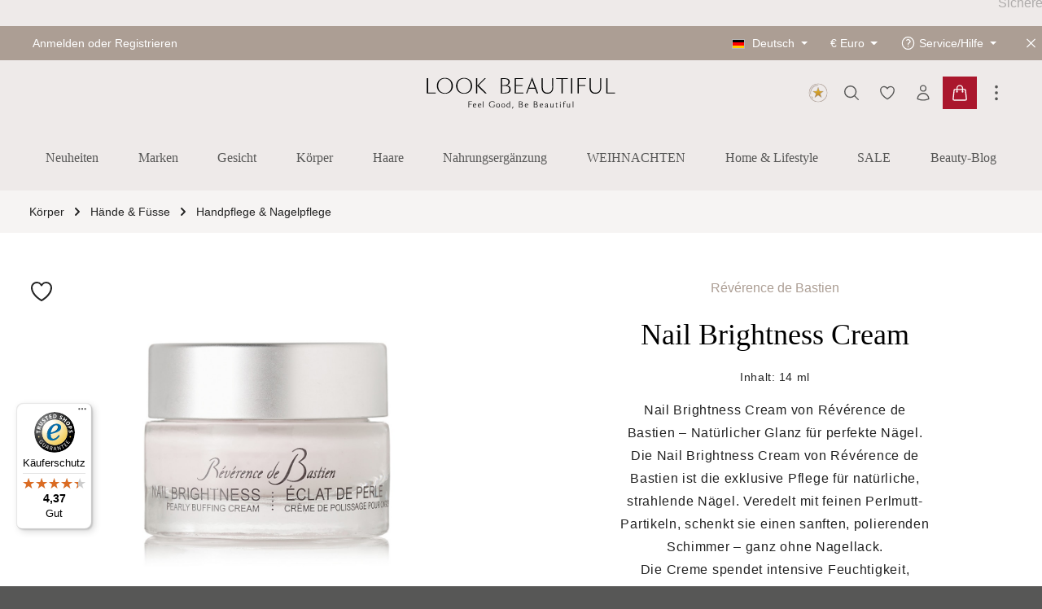

--- FILE ---
content_type: text/html; charset=UTF-8
request_url: https://www.look-beautiful.de/nail-brightness-cream-0301revpr091
body_size: 63255
content:
<!DOCTYPE html><html lang="de-DE" itemscope="itemscope" itemtype="https://schema.org/WebPage"><head><meta charset="utf-8"><meta name="viewport" content="width=device-width, initial-scale=1, shrink-to-fit=no"><meta name="author" content=""><meta name="robots" content="index,follow"><meta name="revisit-after" content="15 days"><meta name="keywords" content="Nail Brightness Cream, Nägel pflegen, natürlicher Nagelglanz, Nagelpflege Creme, empfindliche Nägel, Nagelbett stimulieren, Nagelpflege ohne Nagellack, Perlmutt Nägel, polierende Nagelcreme, Nägel stärken"><meta name="description" content="Die Nail Brightness Cream von Révérence de Bastien verleiht Nägeln natürlichen Glanz ohne Nagellack. Pflegt, spendet Feuchtigkeit, glättet Unebenheiten und stärkt empfindliche Nägel durch sanfte Nagelbett-Stimulation."><meta property="og:type" content="product"><meta property="og:site_name" content="Look Beautiful"><meta property="og:url" content="https://www.look-beautiful.de/nail-brightness-cream-0301revpr091"><meta property="og:title" content="Révérence de Bastien Nail Brightness Cream – Natürlicher Glanz für gepflegte Nägel | LOOK BEAUTIFUL PRODUCTS"><meta property="og:description" content="Die Nail Brightness Cream von Révérence de Bastien verleiht Nägeln natürlichen Glanz ohne Nagellack. Pflegt, spendet Feuchtigkeit, glättet Unebenheiten und stärkt empfindliche Nägel durch sanfte Nagelbett-Stimulation."><meta property="og:image" content="https://www.look-beautiful.de/media/51/b2/ce/1678198474/nail-brightness-cream-reverence-de-bastien-1-min.jpg?ts=1694586573"><meta property="product:brand" content="Révérence de Bastien"><meta property="product:price:amount" content="41.95"><meta property="product:price:currency" content="EUR"><meta property="product:product_link" content="https://www.look-beautiful.de/nail-brightness-cream-0301revpr091"><meta name="twitter:card" content="product"><meta name="twitter:site" content="Look Beautiful"><meta name="twitter:title" content="Révérence de Bastien Nail Brightness Cream – Natürlicher Glanz für gepflegte Nägel | LOOK BEAUTIFUL PRODUCTS"><meta name="twitter:description" content="Die Nail Brightness Cream von Révérence de Bastien verleiht Nägeln natürlichen Glanz ohne Nagellack. Pflegt, spendet Feuchtigkeit, glättet Unebenheiten und stärkt empfindliche Nägel durch sanfte Nagelbett-Stimulation."><meta name="twitter:image" content="https://www.look-beautiful.de/media/51/b2/ce/1678198474/nail-brightness-cream-reverence-de-bastien-1-min.jpg?ts=1694586573"><meta itemprop="copyrightHolder" content="Look Beautiful"><meta itemprop="copyrightYear" content=""><meta itemprop="isFamilyFriendly" content="false"><meta itemprop="image" content="https://www.look-beautiful.de/media/c7/61/fb/1682593882/LB_Logo_Claim_8_2021_RZ_B.svg?ts=1682593882"><meta name="theme-color" content="#ffffff"><link rel="alternate" hreflang="de-DE" href="https://www.look-beautiful.de/chf/nail-brightness-cream-0301revpr091"><link rel="alternate" hreflang="x-default" href="https://www.look-beautiful.de/nail-brightness-cream-0301revpr091"><link rel="alternate" hreflang="de-DE" href="https://www.look-beautiful.de/nail-brightness-cream-0301revpr091"><link rel="alternate" hreflang="en-GB" href="https://www.look-beautiful.de/en/nail-brightness-cream-0301revpr091"><link rel="icon" href="https://www.look-beautiful.de/media/fa/39/53/1705591448/android-chrome-512x512.png?ts=1705591448"><link rel="apple-touch-icon" href="https://www.look-beautiful.de/media/fa/39/53/1705591448/android-chrome-512x512.png?ts=1705591448"><link rel="canonical" href="https://www.look-beautiful.de/nail-brightness-cream-0301revpr091"><title itemprop="name"> Révérence de Bastien Nail Brightness Cream – Natürlicher Glanz für gepflegte Nägel | LOOK BEAUTIFUL PRODUCTS </title><link rel="stylesheet" href="https://www.look-beautiful.de/theme/e864c0373b191102904d07e53738cc8c/css/all.css?1765700084"><style data-plugin="zenitStratusCustomCss">/*@import url('https://fonts.cdnfonts.com/css/antro-vectra');*/ /** fix: no animation for slider **/ .cms-element-solid-ase-content-slider .background-media-container img.cover.move { animation-name: none; animation-duration: 0; } /* Navigation fixes .nav-main { background: none !important; } .navigation-flyout-link.is-level-0 { font-weight: 800; } */ /* Adaptions for FP Layout 1 .with-overflow { overflow: visible !important; margin-top: 40px; } .with-overflow .cms-block { overflow: visible !important; } .fp-blog { color: #eeeae9; } .fp-blog h1, .fp-blog h2, .fp-blog h3, .fp-blog h4, .fp-blog h5, .fp-blog h6, .fp-blog .h1, .fp-blog .h2, .fp-blog .h3, .fp-blog .h4, .fp-blog .h5, .fp-blog .h6 { color: #eeeae9; } */ /* Adaptions for FP Layout 2 */ .fp-tinted-products .product-info { padding: 0 20px; min-height:267px; } /* Payment Logos in Footer */ ul.ftr-payments { display: flex; flex-direction: row; flex-wrap: wrap; width: 100%; padding-left: 0; } ul.ftr-payments li { list-style: none; display: inline-block; margin: 0 10px; } div.footer-logos { display: none; visibility: hidden; } /* Boxes Mockup */ .cms-2-boxes { display: flex; align-items: stretch; flex-direction: column; gap: 20px; } .cms-2-boxes .box { flex-grow: 1; flex-basis:50%; display: flex; flex-direction: column; background: #fff; } .cms-2-boxes .box .textcontainer { width: 100%; padding: 2.857em 2.857em 2.2em; text-align: center; } .cms-2-boxes .box .textcontainer h3 { /* font-size: 1em; letter-spacing: 1.6px; text-transform: uppercase; color: #ac9e94;*/ margin-bottom: 1em; line-height: 2em; font-size: 14px; text-transform: uppercase; color: #867f5c; } .cms-2-boxes .box .textcontainer h2 { margin-bottom: 0.5em; font-size: 36px; line-height: 1.25em; /* letter-spacing: 1.6px; */ } .cms-2-boxes .box .textcontainer p { max-width: 85%; margin: 0 auto 1.143em; font-size: 1rem; line-height: 1.75em; letter-spacing: 1px; } .cms-2-boxes .box .textcontainer .btn-outline-primary { font-size: 0.85rem; letter-spacing: 2px; text-transform: uppercase; } .cms-2-boxes .box .imagecontainer { width: 100%; margin-top: auto; } .cms-2-boxes .box .imagecontainer img { width: 100%; height: auto; display: block; } @media (min-width: 768px) { .cms-2-boxes { flex-direction: row; } } sup { top: 0; font-size: 14px; text-transform: uppercase; color: #867f5c; } .btn-primary { color: #fff; font-size: 0.75rem; font-weight: 400; text-transform: uppercase; } .fp-tinted-products h2 { font-size: 36px; line-height: 3rem; margin-bottom: 1.5rem; } .fp-tinted-products .btn-primary { margin-top: 1rem; font-size: 0.85rem; } /*lb custom teaser */ .lb-teaser-row .cms-element-text { background:#fff; } .lb-teaser-row .cms-element-text h3, .lb-teaser-row .cms-element-text h2,.lb-teaser-row .cms-element-text p:not(:has(img)) { padding: 0 20px; } .lb-teaser-row .cms-element-text p:not(:has(img)) { max-width: 75%; margin: 0 auto 1.143em; font-size: 1rem; line-height: 1.75em; letter-spacing: 1px; } .lb-teaser-row .cms-element-text h3 { padding-top:1.5em; } .lb-teaser-row .cms-element-text h2 { max-width: 85%; margin: 0 auto; margin-bottom: 0.75em; line-height: 1.25em; } .lb-teaser-row p a { font-size: 0.85rem; letter-spacing: 2px; text-transform: uppercase; box-shadow: 0 0 0 0; padding: 12px 20px; border: 1px solid #ac9e94; } .lb-teaser-row p :hase(a) { margin-top: 2.75em; } .lb-teaser-row p a:hover { color: #000; text-decoration: none; background: #ac9e94; } /* .lb-teaser-row .col-12.col-md-6.col-first { padding-right: 10px; } .lb-teaser-row .col-12.col-md-6.col-last { padding-left: 10px; } */ @media screen and (min-width: 992px) { .lb-teaser-row .col-12.col-md-6.col-first, .lb-text-teasers .col-12.col-md-6.col-first { padding-left:4px; padding-right: 8px; } .lb-teaser-row .col-12.col-md-6.col-last, .lb-text-teasers .col-12.col-md-6.col-last { padding-right: 4px; padding-left: 8px; } } /* custom class set in editor */ .teaser-text, .lb-text, .lb-category .cms-block-text { line-height: 1.35rem; letter-spacing: 0.05rem; } .lb-text-teasers .col-12.col-md-6 { padding: 20px; } .lb-text-teasers .col-12.col-md-6 img { max-width: 100%; height: auto; } .lb-text-teasers .col-12.col-md-6 .cms-element-text p:nth-child(3) { min-height: 7rem; max-width: 350px; margin: 1.75rem auto; line-height: 1.75rem; letter-spacing: 0.05rem; } .lb-text-teasers .col-12.col-md-6 .cms-element-text p:nth-child(4) a { text-transform: uppercase; } .teaser-title { min-height: 3em; line-height: 1.25; } .lb-product-slider-box { margin-top: 6rem; } .lb-teaser-box .teaser-text { min-height:24rem; } .product-box .product-name { margin-bottom: 1rem; } /* fix hover */ .product-box:hover { transform: translateY(0) } /* remove label Inhalt */ .product-unit-label { display: none } h3 { line-height: 2.25rem; } /* overlay slider */ .cms-element-solid-ase-content-slider.solid-ase-content-slider-overlay-center .content-container { background: transparent; } /*** Header Navigation ***/ .navigation-flyout-link.is-level-0 { font-weight: 600; text-transform: uppercase; } .navigation-flyout-categories:not(.is-level-0) { margin-left: 0; } .nav-header.bg-opacity-100 { border-bottom: 1px solid #e5e4e4; } /** remove top main padding if sticky **/ .container-main { padding-top: 0; } .nav-main .main-navigation, .js-sticky [class*="bg-opacity-"].nav-main .main-navigation, .navigation-flyout>.container, .cms-section .navigation-flyout>.boxed, .navigation-flyout .navigation-flyout-inner { background: #eeeae9; } /** Produkt Detailseite **/ .cms-block.cms-block-product-slider.cbax-product-slider-manufacturer { padding: 64px; } .cms-block.cms-block-product-slider.cbax-product-slider-manufacturer .cms-element-title-paragraph { font-weight: 400; text-align: center; } .product-detail-description.tab-pane-container { max-width: 600px; margin: 0 auto; text-align: center; } .product-detail-properties-container .col-md-10.col-lg-6 { margin: 0 auto; max-width: 600px; } .card-header.product-detail-tab-navigation #product-detail-tabs { max-width: 750px; margin: 0 auto; } .product-detail-description-text p br { margin-bottom: 1rem } .product-detail-content { background: #fff } .product-detail .product-detail-configurator-options { display: flex; justify-content: center } .base-slider.gallery-slider { padding-bottom: 36px } /** Custom Fields Products **/ .products-col-ps-custom { position: relative; height: 50vw; /** TODO: media queries for mobile **/ overflow: hidden; } .products-col-ps-custom .lazyloaded { position: absolute; } .product-detail-tabs-content p, .text-ps-custom p, .product-detail-short-description { line-height: 1.75em; letter-spacing: 0.045rem; } .product-detail-tabs-content .h3.product-detail-description-title { display: none } .product-detail-manufacturer-link { display: block; text-align: center; } .product-detail-name { margin: 0 auto; padding-top: 1.5rem; } .product-detail-buy { text-align: center } .row.product-detail-headline, .product-detail-media { padding-top: 32px; } .product-detail-short-description { max-width: 66%; margin: 0 auto; } .text-ps-custom { max-width: 66.6%; margin: 0 auto; } /** Buy button container width product details **/ .form-row.buy-widget-container { max-width: 50%; margin: 0 auto; } .custom-price-unit { padding-top: 1.25rem; letter-spacing: 0.035rem; } .lb-cat-listing .product-price, .product-slider-item .product-price, .card-body-wishlist .product-price, .is-act-getmanufacturer .product-price{ margin-top: 2rem !important; display: block; overflow: unset; } .product-slider-item .product-description { display: none; } /** Unit below price**/ .product-detail-price-container .product-detail-price-unit .price-unit-label { display: none } /** Tabs product detail **/ .product-detail-manufacturer.tab-pane-container { max-width: 60%; margin: 0 auto; } .product-detail .lb-pane { max-width: 650px; margin: 0 auto; text-align: center; } .product-detail-manufacturer.tab-pane-container .media .product-detail-manufacturer-logo { display: none; } .product-detail-manufacturer.tab-pane-container .media { display: block; text-align: center; } .product-detail-manufacturer.tab-pane-container .media-body { padding: 36px } .product-detail-manufacturer.tab-pane-container .media-body h1 { margin-bottom: 1.75rem; } .product-detail-tax { font-size: 0.75rem } @media only screen and (max-width: 720px) { .products-col-ps-custom .lazyloaded { top: -25vw; } .text-ps-custom { padding-top: 1.5rem } } /** Newsletter Footer **/ .newsletter-container { background: #f6f4f3; padding-top: 48px; padding-left: 36px; padding-right: 36px; padding-bottom: 72px; } .newsletter-container .newsletter-bg { background-size: 115%; background-position-x: 100%; background-repeat: no-repeat; } .newsletter-container .newsletter-col { margin: 72px } @media only screen and (max-width: 720px) { .newsletter-container { padding: 0; } .newsletter-container .newsletter-col { margin: 50px 0; } .newsletter-container .newsletter-bg { background-size: cover; } } /** Form elements **/ .lb-category div.sorting { background: #fff } /** Category sidebar-template **/ .lb-cat-sidebar-section { margin-top: 3rem; } /** Remove top pagination in listing **/ .lb-cat-sidebar-section .lb-cat-listing .cms-element-product-listing-actions .pagination-nav { display: none } /** hide description and align center **/ .lb-cat-listing .product-info .product-custom-field, .lb-cat-listing .product-info .product-price-unit, .lb-cat-listing .product-box .product-name, .lb-cat-listing .product-box .product-price-info .product-price, .lb-cat-listing .product-box .product-price-info .product-price-wrapper { text-align: center; } .lb-cat-listing .product-box .product-description { display: none; } .lb-cat-listing .product-rating, .product-slider-container .product-rating, .cms-block-product-listing .product-rating, .manufacturer-detail-product-listing .product-rating, .lb-blog-detail .product-rating, .box-wishlist .product-rating{ position: absolute; text-align: center; bottom: 0; left: 50%; margin-left: -48px; top: unset; right: unset; } .product-box .product-rating { margin-top: .5rem; margin-bottom: 0; } .product-box .product-name { margin-top: 0.25rem; } .product-custom-manufacturer-field { margin-top: 1rem; } /** CBAX Manufacturer Detail **/ .is-manufacturer .cms-element-product-listing .product-description { display: none; } .is-manufacturer .cms-block-zen-layout-simple .left-top { padding: 20px 0; background: white; display: flex; justify-content: center; } /** Fix: Category page header: .cms-section.boxed.bg-image.category-image.cms-section-hero.pos-0.cms-section-default **/ /*.lb-category { padding-top: 36px }*/ /** Set Hero Header styles **/ .lb-category .category-image.cms-section-hero.pos-0 .cms-section-default.boxed { padding: 100px 0; } .lb-category .category-image.cms-section-hero.pos-0 .cms-section-default.boxed .cms-block-container { margin-left: 18px; max-width: 720px; background: #fff; color: #333; padding-top: 18px; padding-left: 18px; } .lb-category .category-image.cms-section-hero.pos-0 .cms-section-default.boxed .cms-block.pos-1.cms-block-text { margin: 0; } .lb-category .category-image.cms-section-hero.pos-0 .cms-section-default.boxed .cms-block.pos-1.cms-block-text .cms-element-text { padding-bottom: 36px; } /** Hero Section SW 6.7 **/ .sw-cat-hero { position: relative; margin-bottom: 2rem; } .sw-cat-hero__heroimg { width: 100%; height: auto; } .sw-cat-hero__wrapper { position: absolute; top: 0; right: 0; bottom: 0; left: 0; display: flex; align-items: center; justify-content: center; } .sw-cat-hero__textbox { max-width: 600px; background-color: rgb(255,255,255); } /** Subcategories Header **/ .lb-cms-element-category-listing-item-title { padding: 0.25rem 1rem; background: #ac9e94; display: inline-block; color: #000; border-radius: 29px; margin-right: 0.25rem; } .lb-cat-sibling-button { color: #fff; font-size: 0.85rem; } .lb-cat-sibling-button:hover { color: #e9e9e9 } .lb-category .cms-element-category-listing, .lb-cms-element-category-listing { padding-left: 36px; } .lb-category .pos-1.cms-block-headline { display: none } .lb-category .cms-element-category-listing-item, .lb-category .lb-cat-subcat-listing { display: inline-block; } .lb-category h1 { font-size: 1.5rem; } .lb-category .lb-category-headline { margin-left: 16px !important; } .lb-category .lb-category-headline .cms-block-container-row .col-12 { padding-top: 20px; background:rgba(255,255,255,.7); margin-bottom: 36px; } /** Blog **/ .lb-blog-listing, .lb-blog-detail { padding-top: 36px; } /** Fix: Add to cart button product listing **/ @media (max-width: 976px) { .form-row.buy-widget-container { max-width: 100%; } .cms-element-product-listing .cms-listing-col { margin-bottom: 4px; padding-right: 2px; padding-left: 2px; } .lb-category .category-image.cms-section-hero.pos-0 .cms-section-default.boxed { padding: 20px 0; } .lb-category .cms-element-category-listing, .lb-cms-element-category-listing { padding-left: 20px; } .lb-category .cms-element-category-listing-item { margin-bottom: 20px; } .lb-category .category-image.cms-section-hero.pos-0 .cms-section-default.boxed .cms-block-container { margin-left: 0; padding-top: 20px; } .lb-category .category-image.cms-section-hero.pos-0 .cms-section-default.boxed .cms-block.pos-1.cms-block-text .cms-element-text { padding-bottom: 20px; } /** 9.7 update, commented out */ /*.lb-category { padding-top: 20px; }*/ .product-action { display: block; } .lb-category .cms-element-category-listing { margin-top: 1rem; height: 42px; overflow-x: scroll; -webkit-overflow-scrolling: touch; width: 100%; overflow-y: hidden; white-space: nowrap; position: relative; display: block; } .lb-category h1 { font-size: 1.1rem; margin: 0; } .lb-category .icon.icon-sliders-horizontal, .cms-element-cbax-manufacturers-filter-button .icon.icon-sliders-horizontal { width: 16px; height: 11px; } .lb-category .btn.header-actions-btn.filter-panel-wrapper-toggle, .cms-element-cbax-manufacturers-filter-button .btn.header-actions-btn.filter-panel-wrapper-toggle { font-weight: 500; padding: 0px; color: #333; background: #fff; } .lb-category .btn.header-actions-btn.filter-panel-wrapper-toggle:hover , .cms-element-cbax-manufacturers-filter-button .btn.header-actions-btn.filter-panel-wrapper-toggle:hover{ border: 1px solid #ac9e94; } .lb-category .category-image.cms-section-hero.pos-0 .cms-section-default.boxed .cms-block-container { background: #ffffffed; } /** Category Header Background Image (mobile) **/ .lb-category .cms-section.boxed.light-text.bg-color.bg-image.category-image.cms-section-hero.pos-0.cms-section-default { background-position: top center !important; /*background-size: 168% !important;*/ } .btn-link { color: #333; background: #fff; font-weight: 400 !important; font-size: 13px; text-transform: uppercase; } /** Product listing category **/ .lb-cat-listing .product-box .product-name { font-size: 0.9rem; font-weight: 400; color: #202020; overflow:unset; } .lb-cat-listing .product-box .product-description { display: none; } .cms-section-bg-image-container { margin-top:-2px } } /** Fix: One page checkout hides labels?? **/ #one-page-checkout #opc-register-tab-content .form-label { display: inline; } /** FIX: Wishlist top positioning **/ .product-image-wrapper .overlay-product-actions { top: 0.5rem !important } /** Fix: Slider Plugin with Header menu **/ /* #tns3-ow { margin-top: 36px } */ /** Fix: Overlapping fixed menu @media (min-width: 768px) { .container-main .cms-page { padding-top:15vh; } } **/ /** Fix: Breadcrumb container **/ .breadcrumb.cms-breadcrumb { padding-left: 20px; } /** Fix: One-Page-Checkout **/ .breadcrumb-wrap.checkout-breadcrumb { width: 100%; } #one-page-checkout { margin-top: 36px } .checkout-container .breadcrumb-wrap.checkout-breadcrumb { display: none; } .is-act-finishpage .checkout .checkout-container { margin-top: 0 } /** Blog **/ .cms-block-netzp-blog6-detail-block:not(.pos-4) { max-width: 720px; margin: 0 auto; } .lb-blog-detail h2 b { font-weight: normal; font-size: 1.5rem; } .lb-blog-detail .cms-element-product-slider .cms-element-title { font-weight: normal; } .lb-blog-detail .netzp-blog6-post img.image-full { object-position: top center; margin-top: 2rem; } /** Listing Category **/ .cms-element-category-listing-item { margin-bottom: 0.5rem; } /** Account login/register **/ .account-register { padding-top: 40px; } /** Checkout **/ .container .account { margin-top: 40px; } #one-page-checkout #opc-register-login-tabs .nav-link.active { font-weight: bold; border-bottom: 3px solid #b0b0b0; color: #333; } /** Forms fix **/ .form-control, .custom-select { background: #fff; } /** Hides offcanvas cart button **/ .offcanvas-cart a.btn.btn-block.btn-link[href="/checkout/cart"] { display: none } /** Fixes icons at checkout button **/ .header-minimal-back-to-shop-button { display: flex; align-content: center; font-weight: 400; } .header-minimal-back-to-shop-button:hover, .header-minimal-back-to-shop-button:hover .icon { color: #fff; } .btn .icon>svg { top: 0px; font-weight: 400; } /** One-page checkout header **/ .header-minimal-contact.order-1.col-md-4.py-2 { visibility: hidden } /** Hides legal text in checkout-registration **/ #opc-register-tab-content .captcha-google-re-captcha-v3, #opc-register-tab-content .form-text.privacy-notice { display: none } /** Search **/ .cms-page.search-page { margin-top: 36px; } /** fix: product listing for xs screens**/ @media (max-width: 374px) { .cms-element-product-listing .cms-listing-col.col-6 { -ms-flex: 0 0 100%; flex: 0 0 50%; max-width: 50%; } } /** fix: hide trustbadge if cart is opened **/ .no-scroll #trustbadge-container-98e3dadd90eb493088abdc5597a70810 { display:none } /** manufacturer product listing**/ @media (max-width: 640px) { .manufacturer-detail-product-listing .cms-element-product-listing .cms-listing-col { display: flex; flex: 0 0 50%; max-width: 50%; } /** blog padding**/ .cms-block-netzp-blog6-detail-block:not(.pos-0) {padding: 0.5rem 1rem;} } /** shopping-world **/ .lb-sw-header .pos-0{ margin-top: 80px; margin-bottom: 20px; } .lb-sw-header .pos-0 .col-md-6 .cms-element-text { padding: 90px; background:#fff } a.linktitle { color: #111 } a.linktitle:hover { text-decoration:none } .lb-sw-header .pos-0 .col-12 .cms-element-text { padding: 45px; background:#fff } .cms-page.is-manufacturer h2 { font-size: 1.5rem; } /** Shopping worlds **/ .lb-text-overlays .cms-block-text-on-image { margin:36px; } .lb-text-overlays .cms-element-product-slider { padding: 32px; } .lb-text-overlays .cms-block-zen-layout-simple-teaser-reversed { padding:16px } /** fix logo **/ .pos-8 img { max-width: 100% } .lb-blog-detail .product-image.is-cover{ object-fit: contain; } .lb-blog-detail .product-box .product-image-wrapper .product-image-link{ overflow: auto; } .lb-blog-detail .product-custom-manufacturer-field { margin-top: 2rem; } .lb-blog-detail .product-box .product-rating { margin-bottom: -2.5rem; } .lb-blog-detail .product-box .product-image-wrapper { overflow:visible; } .lb-blog-detail .product-box .product-name { margin-top: 3rem; } .read-more-label { font-weight:bold; background: none !important; } .newsletter-image img{ max-width:100%; width:100% } .whats-app-call a:after {display:none} .newsletter-image { padding-bottom: 1rem; } .newsletter-sub-button { text-align: center; padding: 2rem; } .newsletter-sub-button img { max-width:150px } .footer-logo-main {display:none} .logo-lb-content .cms-element-text { text-align:center } .tns-inner { margin: 0 !important; overflow:hidden !important; } .product-slider, .product-slider.has-nav, .product-slider.has-border.has-nav { padding: 8px 12px; } label.sr-only[for="addPromotionInput"] { display:none } .product-badges .badge { background: #c13a3c; } .form-select { background-color:white } .product-wishlist-info-item.product-wishlist-info-manufacturer, .product-wishlist-info-item.product-wishlist-info-delivery-time {display:none} .offcanvas-body .product-detail-manufacturer.tab-pane-container { max-width:100%; } /** SLIDE CONTAINER **/ .slide-down-container { position: relative; overflow: hidden; transition: max-height 0.5s cubic-bezier(0, 1, 0, 1); } .slide-down-container.expanded { transition: max-height 0.5s cubic-bezier(0.5, 0, 1, 0); } .slide-down-content { padding-bottom: 30px; /* Space for the arrow */ } .slide-down-shadow { position: absolute; bottom: 0; /* Aligns with the top of the expand arrow */ left: 0; width: 100%; height: 60px; background: linear-gradient(to bottom, rgba(246, 244, 243, 0), #f6f4f3); pointer-events: none; transition: opacity 0.5s ease; } .expanded .slide-down-shadow { opacity: 0; } .expand-arrow { position: absolute; bottom: 0; left: 50%; transform: translateX(-50%); width: 100%; padding: 20px; height: 30px; display: flex; justify-content: center; align-items: center; cursor: pointer; transition: transform 0.3s ease; } .expand-arrow::before { content: ''; width: 10px; height: 10px; border-right: 2px solid #333; border-bottom: 2px solid #333; transform: rotate(45deg) translate(-2px, -2px); } .expanded .expand-arrow::before { transform: rotate(225deg) translate(2px, 2px); } /*** BONUS POINTS **/ .alert-bonus-points .alert-content-container { background-color: #fafafa; color: #333; } .alert-bonus-points .alert-content-container .alert-content{ background-color: #fafafa; } .alert-bonus-points { background-color: #fafafa; } /** Cross-Selling **/ .acris-suggested-products .cms-element-product-slider { margin:0 36px; } @media (min-width: 768px) { .cms-element-solid-ase-content-slider .background-media-container video { top: 50%; left: 50%; width: auto; height: 80vh; transform: translateY(-59%) translateX(-50%); } } .lb-marketing-bar { max-width:100%; overflow:hidden } .alert { margin-top:1rem; } /** christmas .content-main, .newsletter-container, .footer-main { background-image: url("https://www.look-beautiful.de/media/ff/40/eb/1732715458/Christmas Snow- Website.webp"); }**/ .btn-buy { --bs-btn-color: #ffffff; --bs-btn-bg: #aa172d; --bs-btn-border-color: #aa172d; --bs-btn-hover-color: #ffffff; --bs-btn-hover-bg: #8b1325; --bs-btn-hover-border-color: #8b1325; --bs-btn-focus-shadow-rgb: 170, 23, 45; --bs-btn-active-color: #ffffff; --bs-btn-active-bg: #7a1020; --bs-btn-active-border-color: #690d1b; --bs-btn-active-shadow: inset 0 3px 5px rgba(0, 0, 0, 0.125); --bs-btn-disabled-color: #ffffff; --bs-btn-disabled-bg: #d14d60; --bs-btn-disabled-border-color: #d14d60; } .header-main .header-cart-btn { background: #aa172d; box-shadow: 0 0 0 0 #aa172d; } .header-main .header-cart-btn:hover{ background: #aa172d; box-shadow: 0 0 0 0.2rem #aa172d; } .icon-loyalty { display:flex; align-content:center; align-items:center; } .icon-loyalty img { width:28px; height:28px; margin:0 auto; } .bonussystem-points-link { border:none; } .cms-page.bonus-all-products-page { margin: 2rem auto !important; max-width: 800px } a { text-decoration: none; } .top-bar .top-bar-nav { display:flex; } .content-main .breadcrumb-container {margin-top: 0 !important} .product-box .product-price-tax {margin-top: 0.5rem} .offcanvas-body .product-detail-description-title {display:none} .product-detail-description li { list-style-position: inside; } .navbar .navigation-flyout-categories.is-level-0.has-navigation-flyout-teaser-image { column-count: 4 !important; }</style><style> .bonus-system-redeem-points-container, .bonus-system-points-container,.bonus-system-points-header-container, .bonus-system-get-points-container { background-color: #fafafa !important; } .badge-bonus-product { color: #333 !important; background-color: #fafafa !important; } .sidebar-bonus-header { background-color: #fafafa !important; } .bonus-brand { background-color: #fafafa !important; color: #333 !important; } .bonus-text { color: #333333 !important; } .sidebar-bonus-header { color: #333333 !important; } .bonus-system-points-header-container .bonus-text .nav-link.dropdown-toggle { color: #333333 !important; } .bonus-system-account-left-menu .sidebar-bonus-header .bonus-you-have { color: #333333 !important; } .bonus-system-account-left-menu .sidebar-bonus-header .bonus-you-have-points { color: #333333 !important; } .bonus-system-points-header-container .bonus-text .nav-link.without-dropdown-toggle { color: #333333 !important; } .bonus-slider-container .noUi-horizontal .noUi-handle { background-color: #ffffff !important; } /* Notification on a product detail page */ .alert-bonus-points { background-color: #fafafa; } .alert-bonus-points .alert-content-container { color: #333333; background-color: #fafafa; } /* Button: Buy with points */ .bonus-products .points-buy-button { color: #333; background-color: #fafafa; border-color: #fafafa; } .bonus-products .points-buy-button:hover { color: #333; background-color: color-mix(in srgb, #fafafa 90%, black 10%); border-color: color-mix(in srgb, #fafafa 90%, black 10%); } </style> <script>;window.features=JSON.parse('\u007B\u0022V6_5_0_0\u0022\u003Atrue,\u0022v6.5.0.0\u0022\u003Atrue,\u0022V6_6_0_0\u0022\u003Atrue,\u0022v6.6.0.0\u0022\u003Atrue,\u0022V6_7_0_0\u0022\u003Atrue,\u0022v6.7.0.0\u0022\u003Atrue,\u0022V6_8_0_0\u0022\u003Afalse,\u0022v6.8.0.0\u0022\u003Afalse,\u0022DISABLE_VUE_COMPAT\u0022\u003Atrue,\u0022disable.vue.compat\u0022\u003Atrue,\u0022ACCESSIBILITY_TWEAKS\u0022\u003Atrue,\u0022accessibility.tweaks\u0022\u003Atrue,\u0022TELEMETRY_METRICS\u0022\u003Afalse,\u0022telemetry.metrics\u0022\u003Afalse,\u0022FLOW_EXECUTION_AFTER_BUSINESS_PROCESS\u0022\u003Afalse,\u0022flow.execution.after.business.process\u0022\u003Afalse,\u0022PERFORMANCE_TWEAKS\u0022\u003Afalse,\u0022performance.tweaks\u0022\u003Afalse,\u0022DEFERRED_CART_ERRORS\u0022\u003Afalse,\u0022deferred.cart.errors\u0022\u003Afalse\u007D');const cookieArr=document.cookie.split(";");const includedScript=document.getElementById('mcjs');cookieArr.forEach(cookie=>{if(cookie.includes('jett-mc-ecom-js-snippet=1')&&includedScript===null){const connectedSiteEmbedUrls=JSON.parse('["https:\/\/chimpstatic.com\/mcjs-connected\/js\/users\/af2278e8ebfcfbadd05372774\/b7d4cd5ea17b9487cfeff64a8.js"]');if(connectedSiteEmbedUrls.length===0){return;}
connectedSiteEmbedUrls.forEach((url,index)=>{let scriptTag=document.createElement('script');scriptTag.setAttribute('type','text/javascript');scriptTag.setAttribute('id','mcjs'+index);scriptTag.setAttribute('src',url);document.head.appendChild(scriptTag);});}});window.shopwareAnalytics={trackingId:'',merchantConsent:true,debug:false,storefrontController:'Product',storefrontAction:'index',storefrontRoute:'frontend.detail.page',storefrontCmsPageType:'product_detail',};window.mediameetsFacebookPixelData=new Map();window.googleReCaptchaV3Active=true;window.activeNavigationId='378b45750e9a4e1283c3206d37fe8225';window.activeRoute='frontend.detail.page';window.activeRouteParameters='\u007B\u0022_httpCache\u0022\u003Atrue,\u0022productId\u0022\u003A\u0022dce97dc311c14407aac121db17ea7ec5\u0022\u007D';window.router={'frontend.cart.offcanvas':'/checkout/offcanvas','frontend.cookie.offcanvas':'/cookie/offcanvas','frontend.checkout.finish.page':'/checkout/finish','frontend.checkout.info':'/widgets/checkout/info','frontend.menu.offcanvas':'/widgets/menu/offcanvas','frontend.cms.page':'/widgets/cms','frontend.cms.navigation.page':'/widgets/cms/navigation','frontend.country.country-data':'/country/country-state-data','frontend.app-system.generate-token':'/app-system/Placeholder/generate-token','frontend.gateway.context':'/gateway/context','frontend.cookie.consent.offcanvas':'/cookie/consent-offcanvas','frontend.account.login.page':'/account/login',};window.salesChannelId='9755e62016a14249a3bf58809421c874';window.router['frontend.shopware_analytics.customer.data']='/storefront/script/shopware-analytics-customer';window.breakpoints=JSON.parse('\u007B\u0022xs\u0022\u003A0,\u0022sm\u0022\u003A576,\u0022md\u0022\u003A768,\u0022lg\u0022\u003A992,\u0022xl\u0022\u003A1200,\u0022xxl\u0022\u003A1400\u007D');window.customerLoggedInState=0;window.wishlistEnabled=1;window.validationMessages=JSON.parse('\u007B\u0022required\u0022\u003A\u0022Die\u0020Eingabe\u0020darf\u0020nicht\u0020leer\u0020sein.\u0022,\u0022email\u0022\u003A\u0022Ung\\u00fcltige\u0020E\u002DMail\u002DAdresse.\u0020Die\u0020E\u002DMail\u0020ben\\u00f6tigt\u0020das\u0020Format\u0020\\\u0022nutzer\u0040beispiel.de\\\u0022.\u0022,\u0022confirmation\u0022\u003A\u0022Ihre\u0020Eingaben\u0020sind\u0020nicht\u0020identisch.\u0022,\u0022minLength\u0022\u003A\u0022Die\u0020Eingabe\u0020ist\u0020zu\u0020kurz.\u0022\u007D');window.themeJsPublicPath='https://www.look-beautiful.de/theme/e864c0373b191102904d07e53738cc8c/js/';window.mediameetsFacebookPixelData.set('product',{name:'Nail\u0020Brightness\u0020Cream',productNumber:'0301REVPR091',price:41.95,category:'Handpflege\u0020\u0026\u0020Nagelpflege'});window.solidIEAT="D-00cVVETqRnbqlFS5ljejRnRGFleKlFWxI2X582ULRlTwpHe3oXRtdEUJlETzMHb1d3XnhUWslnej9Vawclb5VXduJHeyJ1Tl9EcEVVMmdWTtlH+-4RDWvdlbDJ3VXp1YuxkMygjcEpFU4EWL0kGVldUTwYjdPRWQGI"
window.solidIEU="lookbeautifulofficial"
window.solidIEEM="Beim Laden deiner Instagram Daten ist ein Fehler aufgetreten.";</script> <script data-plugin="zenitStratusCustomHeadJs"></script><script data-plugin="zenitStratusFonts"> const zenthemeFonts = [], zenthemeFontFamilyBase ='Quattrocento+Sans:400,500,600,700,800', zenthemeFontFamilyHeadline ='Arsenal:400,500,600,700,800'; fontDisplay ='&display=swap'; zenthemeFontFamilyBase ? zenthemeFonts.push( zenthemeFontFamilyBase.replace('&amp;','&') ) : ''; zenthemeFontFamilyHeadline ? zenthemeFonts.push( zenthemeFontFamilyHeadline.replace('&amp;','&') ) : ''; zenthemeFonts.push( fontDisplay.replace('&amp;','&') ); WebFontConfig = { google: { families: zenthemeFonts, timeout: 2000, }, active: function () { let event = new Event('webfontsloaded'); document.dispatchEvent(event); }, }; (function(d) { const wf = d.createElement('script'), s = d.scripts[0]; wf.src ='https://www.look-beautiful.de/bundles/zenitplatformstratus/storefront/assets/font/webfont.js?1758995337'; wf.async = true; s.parentNode.insertBefore(wf, s); })(document); </script><script > window.ga4CustomUrl =''; </script><script > window.googleAnalyticsEnabled = false; window.googleAdsEnabled = false; window.ga4Enabled = false; window.googleTagEnabled = false; window.metaAdsEnabled = false; window.microsoftAdsEnabled = false; window.pinterestAdsEnabled = false; window.tiktokAdsEnabled = false; window.ga4CookieConfig ='keine'; window.generateLeadValue ='1'; window.ga4Currency ='EUR'; </script><script > window.ga4TagId ='GTM-W888LZX'; window.dataLayer = window.dataLayer || []; window.googleTagEnabled = true; window.ga4Enabled = true; window.ga4controllerName ='product'; window.ga4controllerAction ='index'; window.ga4activeNavigationId ='dce97dc311c14407aac121db17ea7ec5'; window.ga4activeNavigationName =''; window.ga4affiliation ='Look Beautiful'; window.ga4salesChannelName ='Look Beautiful'; window.ga4salesChannelId ='9755e62016a14249a3bf58809421c874'; if (localStorage.getItem("ga4UserId")) window.ga4UserId = localStorage.getItem("ga4UserId"); if (localStorage.getItem("ga4CustomerLifetimeValue")) window.ga4CustomerLifetimeValue = localStorage.getItem("ga4CustomerLifetimeValue"); if (localStorage.getItem("ga4CustomerOrderCount")) window.ga4CustomerOrderCount = localStorage.getItem("ga4CustomerOrderCount"); window.ga4upCoupon = false; window.ga4gpCoupon = false; window.customTagManager = false; window.ga4AdvancedConsentMode = false; window.ga4ActiveConsentMode = true; window.metaAdsEnabled = true; window.microsoftAdsEnabled = true; window.pinterestAdsEnabled = true; window.tiktokAdsEnabled = true; </script><script > window.googleAnalyticsEnabled = true; </script><script > window.googleAdsEnabled = true; window.conversionConfiguration ='brutto'; </script><script > window.ga4Guest = false; </script><script > window.ga4UserLoggedIn = false; if (localStorage.getItem("loginSent")) localStorage.removeItem("loginSent"); if (localStorage.getItem("signUpSent")) localStorage.removeItem("signUpSent"); </script><script > window.ga4Product = {}; </script><script > window.ga4Product['dce97dc311c14407aac121db17ea7ec5'] = { item_id: '0301REVPR091', item_name: 'Nail Brightness Cream', item_variant: '', item_brand: 'Révérence de Bastien', currency: 'EUR', price: '41.95', extra: { minPurchase: '1', shopware_id: 'dce97dc311c14407aac121db17ea7ec5', realPrice: '41.95', item_startPrice: '41.95', item_hasGraduatedPrice: '1', taxRate: '19', cheapest: '41.95', parentId: '' } }; window.ga4Product['dce97dc311c14407aac121db17ea7ec5']['item_list_id'] ='product'; window.ga4Product['dce97dc311c14407aac121db17ea7ec5']['item_list_name'] ='product'; window.ga4Product['dce97dc311c14407aac121db17ea7ec5']['item_category'] ='Home'; window.ga4Product['dce97dc311c14407aac121db17ea7ec5']['item_category2'] ='Körper'; window.ga4Product['dce97dc311c14407aac121db17ea7ec5']['item_category3'] ='Hände &amp; Füsse'; window.ga4Product['dce97dc311c14407aac121db17ea7ec5']['item_category4'] ='Handpflege &amp; Nagelpflege'; </script><script src='https://www.google.com/recaptcha/api.js?render=6Lfl3LwUAAAAAHLGDo5HqawuBBpM455YCAq3y8Yt' defer></script><script src="https://www.look-beautiful.de/theme/e864c0373b191102904d07e53738cc8c/js/storefront/storefront.js?1765700084" defer></script><script src="https://www.look-beautiful.de/theme/e864c0373b191102904d07e53738cc8c/js/swag-pay-pal/swag-pay-pal.js?1765700084" defer></script><script src="https://www.look-beautiful.de/theme/e864c0373b191102904d07e53738cc8c/js/solid-advanced-slider-elements/solid-advanced-slider-elements.js?1765700084" defer></script><script src="https://www.look-beautiful.de/theme/e864c0373b191102904d07e53738cc8c/js/netzp-blog6/netzp-blog6.js?1765700084" defer></script><script src="https://www.look-beautiful.de/theme/e864c0373b191102904d07e53738cc8c/js/mediameets-fb-pixel/mediameets-fb-pixel.js?1765700084" defer></script><script src="https://www.look-beautiful.de/theme/e864c0373b191102904d07e53738cc8c/js/cbax-modul-manufacturers/cbax-modul-manufacturers.js?1765700084" defer></script><script src="https://www.look-beautiful.de/theme/e864c0373b191102904d07e53738cc8c/js/prems-one-page-checkout6/prems-one-page-checkout6.js?1765700084" defer></script><script src="https://www.look-beautiful.de/theme/e864c0373b191102904d07e53738cc8c/js/frosh-platform-share-basket/frosh-platform-share-basket.js?1765700084" defer></script><script src="https://www.look-beautiful.de/theme/e864c0373b191102904d07e53738cc8c/js/tonur-set-article6/tonur-set-article6.js?1765700084" defer></script><script src="https://www.look-beautiful.de/theme/e864c0373b191102904d07e53738cc8c/js/d-i-sco-g-a4/d-i-sco-g-a4.js?1765700084" defer></script><script src="https://www.look-beautiful.de/theme/e864c0373b191102904d07e53738cc8c/js/neti-next-cms-element-builder/neti-next-cms-element-builder.js?1765700084" defer></script><script src="https://www.look-beautiful.de/theme/e864c0373b191102904d07e53738cc8c/js/j-e-t-t-mc-ecommerce/j-e-t-t-mc-ecommerce.js?1765700084" defer></script><script src="https://www.look-beautiful.de/theme/e864c0373b191102904d07e53738cc8c/js/prems-bonus-system/prems-bonus-system.js?1765700084" defer></script><script src="https://www.look-beautiful.de/theme/e864c0373b191102904d07e53738cc8c/js/solid-instagram-elements/solid-instagram-elements.js?1765700084" defer></script><script src="https://www.look-beautiful.de/theme/e864c0373b191102904d07e53738cc8c/js/proxa-auto-complete-s-w6/proxa-auto-complete-s-w6.js?1765700084" defer></script><script src="https://www.look-beautiful.de/theme/e864c0373b191102904d07e53738cc8c/js/acris-suggested-products-c-s/acris-suggested-products-c-s.js?1765700084" defer></script><script src="https://www.look-beautiful.de/theme/e864c0373b191102904d07e53738cc8c/js/jkweb-shopware-auto-translate-plugin/jkweb-shopware-auto-translate-plugin.js?1765700084" defer></script><script src="https://www.look-beautiful.de/theme/e864c0373b191102904d07e53738cc8c/js/stripe-shopware-payment/stripe-shopware-payment.js?1765700084" defer></script><script src="https://www.look-beautiful.de/theme/e864c0373b191102904d07e53738cc8c/js/swag-analytics/swag-analytics.js?1765700084" defer></script><script src="https://www.look-beautiful.de/theme/e864c0373b191102904d07e53738cc8c/js/shop-studio-back-to-stock-notification-cloud/shop-studio-back-to-stock-notification-cloud.js?1765700084" defer></script><script src="https://www.look-beautiful.de/theme/e864c0373b191102904d07e53738cc8c/js/zenit-platform-stratus/zenit-platform-stratus.js?1765700084" defer></script></head><body class="is-ctl-product is-act-index has-product-actions has-marketing-slider has-pw-toggle has-lbl-floating is-flyout-fullscreen is-cms is-lo-full-width-boxed is-tb-collapsible is-srch-expandable is-mn-offcanvas-lg "><div id="page-top" class="skip-to-content bg-primary-subtle text-primary-emphasis overflow-hidden" tabindex="-1"><div class="container skip-to-content-container d-flex justify-content-center visually-hidden-focusable"><a href="#content-main" class="skip-to-content-link d-inline-flex text-decoration-underline m-1 p-2 fw-bold gap-2"> Zum Hauptinhalt springen </a><a href="#header-main-search-input" class="skip-to-content-link d-inline-flex text-decoration-underline m-1 p-2 fw-bold gap-2 d-none"> Zur Suche springen </a><a href="#main-navigation-menu" class="skip-to-content-link d-inline-flex text-decoration-underline m-1 p-2 fw-bold gap-2 d-none d-xl-block"> Zur Hauptnavigation springen </a></div></div><noscript class="noscript-main"><div role="alert" aria-live="polite" class="alert alert-info d-flex align-items-center"> <span class="icon icon-info" aria-hidden="true"><svg xmlns="http://www.w3.org/2000/svg" xmlns:xlink="http://www.w3.org/1999/xlink" width="24" height="24" viewBox="0 0 24 24"><defs><path d="M12 7c.5523 0 1 .4477 1 1s-.4477 1-1 1-1-.4477-1-1 .4477-1 1-1zm1 9c0 .5523-.4477 1-1 1s-1-.4477-1-1v-5c0-.5523.4477-1 1-1s1 .4477 1 1v5zm11-4c0 6.6274-5.3726 12-12 12S0 18.6274 0 12 5.3726 0 12 0s12 5.3726 12 12zM12 2C6.4772 2 2 6.4772 2 12s4.4772 10 10 10 10-4.4772 10-10S17.5228 2 12 2z" id="icons-default-info" /></defs><use xlink:href="#icons-default-info" fill="#758CA3" fill-rule="evenodd" /></svg></span> <div class="alert-content-container"> Um unseren Shop in vollem Umfang nutzen zu können, empfehlen wir dir Javascript in deinem Browser zu aktivieren. </div></div></noscript><noscript class="noscript-main"><style> [data-zen-scroll-cms-animation] .zen-animate, [data-zen-scroll-listing-animation] .zen-animate-listing { visibility: visible; } </style></noscript><div class="page-wrapper"><header class="header-main header-multi-line header-multi-line-mobile header-logo-center" data-zen-sticky-header="true" data-zen-sticky-header-options="{&quot;viewports&quot;:[&quot;XXL&quot;,&quot;XS&quot;,&quot;SM&quot;,&quot;MD&quot;,&quot;LG&quot;,&quot;XL&quot;],&quot;scrollOffset&quot;:&quot;&quot;,&quot;autoHide&quot;:true}" data-zen-header-hover="true" data-zen-header-tooltips="true" data-zen-header-tooltips-options="{&quot;tooltipPlacement&quot;:&quot;top&quot;}"><div class="header-inner"><div class="lb-marketing-bar py-2" style="background-color: var(--zen-color-brand-secondary);"><div class="container py-2 position-relative" style="height: 100%;"><div class="demo d-none"></div><a href="#newsletter-signup" class="item-1" style="text-decoration: none; color: inherit;"> <span>Schnelle Lieferung, viele Proben, pures Beauty-Glück! ✨</span> </a><a href="https://www.look-beautiful.de/neuheiten/" class="item-2" style="text-decoration: none; color: inherit;"> <span>Sichere dir 10 % Rabatt auf deine erste Bestellung – einfach für den Look-Beautiful-Newsletter anmelden🎁</span> </a><a href="https://www.look-beautiful.de/neuheiten/" class="item-3" style="text-decoration: none; color: inherit;"> <span>Kostenloser Versand ab 30€ (DE und AT) </span> </a></div></div><style> .item-1, .item-2, .item-3 { position: absolute; display: block; top: 50%; left: 50%; transform: translate(-50%, -50%); font-size: 1rem; animation: slide 15s linear infinite; opacity: 0; text-wrap: nowrap; text-align: center; } .item-1 { animation-delay: 0s; z-index:99999; } .item-2 { animation-delay: 5s; } .item-3 { animation-delay: 10s; } @keyframes slide { 0, 5% { transform: translate(-150%, -50%); opacity: 0; } 10%, 28.33% { transform: translate(-50%, -50%); opacity: 1; } 33.33%, 100% { transform: translate(150%, -50%); opacity: 0; } } @media(max-width: 768px) { .lb-marketing-bar { min-height: 52px; } .item-1, .item-2, .item-3 { top: 150%; transform: translate(-50%, -50%); font-size: 0.875rem; text-wrap: wrap; width: 90vw; } } </style><div class="collapse show" id="topBarCollapse"><div class="top-bar"><div class="container"><nav class="top-bar-nav"><div class="top-bar-nav-item top-bar-login-register d-none d-lg-flex"> <span class="top-bar-login"><a href="/account/login" title="Anmelden" class="top-bar-login-item"> Anmelden </a></span> <span>oder</span> <span class="top-bar-register"><a href="/account/login" title="Registrieren" class="top-bar-register-item"> Registrieren </a></span> </div><div class="top-bar-nav-item top-bar-marketing"><div class="text-slider" data-zen-text-slider="true" data-zen-text-slider-options="{&quot;interval&quot;:4000}"><div class="text-items text-slider-items"><div class="text-item text-slider-item"> <span class="item-entry"></span> </div></div></div></div><div class="top-bar-nav-item top-bar-navigation-group d-none d-lg-flex"><div class="top-bar-nav-item top-bar-language"><form method="post" action="/checkout/language" class="language-form" data-form-add-dynamic-redirect="true"><div class="languages-menu dropdown"> <button class="btn dropdown-toggle top-bar-nav-btn" type="button" id="languagesDropdown-top-bar" data-bs-toggle="dropdown" aria-haspopup="true" aria-expanded="false" aria-label="Sprache ändern (Deutsch ist die aktuelle Sprache)"> <span aria-hidden="true" class="top-bar-list-icon language-flag country-de language-de"></span> <span class="top-bar-nav-text d-none d-md-inline">Deutsch</span> </button> <ul class="top-bar-list dropdown-menu dropdown-menu-end shadow" aria-label="Verfügbare Sprachen"><li class="top-bar-list-item active"> <button class="dropdown-item d-flex align-items-center gap-2 active" type="submit" name="languageId" id="top-bar-2fbb5fe2e29a4d70aa5854ce7ce3e20b" value="2fbb5fe2e29a4d70aa5854ce7ce3e20b"> <span aria-hidden="true" class="top-bar-list-icon language-flag country-de language-de"></span> Deutsch </button> </li><li class="top-bar-list-item"> <button class="dropdown-item d-flex align-items-center gap-2" type="submit" name="languageId" id="top-bar-b2f694fe8e864c4a8004b69b9fb2ee8b" value="b2f694fe8e864c4a8004b69b9fb2ee8b"> <span aria-hidden="true" class="top-bar-list-icon language-flag country-gb language-en"></span> English </button> </li></ul></div></form></div><div class="top-bar-nav-item top-bar-currency"><form method="post" action="/checkout/configure" class="currency-form" data-form-add-dynamic-redirect="true"><div class="currencies-menu dropdown"> <button class="btn dropdown-toggle top-bar-nav-btn" type="button" id="currenciesDropdown-top-bar" data-bs-toggle="dropdown" aria-haspopup="true" aria-expanded="false" aria-label="Währung ändern (Euro ist die aktuelle Währung)"> <span aria-hidden="true">€</span> <span class="top-bar-nav-text">Euro</span> </button> <ul class="top-bar-list dropdown-menu dropdown-menu-end shadow" aria-label="Verfügbare Währungen"><li class="top-bar-list-item"> <button class="dropdown-item d-flex gap-1" type="submit" name="currencyId" id="top-bar-19e8394c87f34a1682c259db088837a3" value="19e8394c87f34a1682c259db088837a3"> <span aria-hidden="true" class="top-bar-list-item-currency-symbol">£</span> Pfund </button> </li><li class="top-bar-list-item"> <button class="dropdown-item d-flex gap-1 active" type="submit" name="currencyId" id="top-bar-b7d2554b0ce847cd82f3ac9bd1c0dfca" value="b7d2554b0ce847cd82f3ac9bd1c0dfca"> <span aria-hidden="true" class="top-bar-list-item-currency-symbol">€</span> Euro </button> </li><li class="top-bar-list-item"> <button class="dropdown-item d-flex gap-1" type="submit" name="currencyId" id="top-bar-cc6e608202364f52b70d80138b9e68c6" value="cc6e608202364f52b70d80138b9e68c6"> <span aria-hidden="true" class="top-bar-list-item-currency-symbol">Fr</span> Schweizer Franken </button> </li><li class="top-bar-list-item"> <button class="dropdown-item d-flex gap-1" type="submit" name="currencyId" id="top-bar-fada310b418148cca589e4a336cf24af" value="fada310b418148cca589e4a336cf24af"> <span aria-hidden="true" class="top-bar-list-item-currency-symbol">$</span> US-Dollar </button> </li></ul></div></form></div><div class="top-bar-nav-item top-bar-menu"><div class="service-menu dropdown"> <button class="btn dropdown-toggle top-bar-nav-btn" type="button" id="serviceMenuDropdown-top-bar" data-bs-toggle="dropdown" aria-haspopup="true" aria-expanded="false" aria-label="Die Service-Navigation einblenden / ausblenden"> <span class="icon icon-help icon-sm" aria-hidden="true"><svg xmlns="http://www.w3.org/2000/svg" xmlns:xlink="http://www.w3.org/1999/xlink" viewBox="0 0 24 24"><defs><g id="icons-heroicons-outline-help"><path d="M12,21.75A9.75,9.75,0,1,1,21.75,12,9.76,9.76,0,0,1,12,21.75Zm0-18A8.25,8.25,0,1,0,20.25,12,8.26,8.26,0,0,0,12,3.75ZM12,18a.76.76,0,0,1,0-1.51h0a.76.76,0,0,1,.75.75A.76.76,0,0,1,12,18Zm0-3a.76.76,0,0,1-.75-.75V13.5A2.93,2.93,0,0,1,13.12,11a2.23,2.23,0,0,0,.51-.33,1.66,1.66,0,0,0,0-2.59,2.59,2.59,0,0,0-3.26,0A.75.75,0,1,1,9.39,7a4.09,4.09,0,0,1,5.23,0,3.17,3.17,0,0,1,0,4.85,4.06,4.06,0,0,1-.84.55c-.5.24-1,.67-1,1.15v.75A.76.76,0,0,1,12,15Z" /></g></defs><use xlink:href="#icons-heroicons-outline-help" /></svg></span> <span class="top-bar-nav-text">Service/Hilfe</span> </button> <ul class="top-bar-list dropdown-menu dropdown-menu-right shadow" aria-labelledby="serviceMenuDropdown-top-bar"><li class="top-bar-list-item"><a class="top-bar-link dropdown-item" href="https://www.look-beautiful.de/ueber-uns" title="Über uns"> Über uns </a></li><li class="top-bar-list-item"><a class="top-bar-link dropdown-item" href="https://www.look-beautiful.de/service-hilfe/presse/" title="Presse"> Presse </a></li><li class="top-bar-list-item"><a class="top-bar-link dropdown-item" href="https://www.look-beautiful.de/service-hilfe/versand-lieferung/" title="Versand &amp; Lieferung"> Versand &amp; Lieferung </a></li><li class="top-bar-list-item"><a class="top-bar-link dropdown-item" href="https://www.look-beautiful.de/service-hilfe/retouren/" title="Retouren"> Retouren </a></li><li class="top-bar-list-item"><a class="top-bar-link dropdown-item" href="https://www.look-beautiful.de/service-hilfe/kontakt/" title="Kontakt"> Kontakt </a></li><li class="top-bar-list-item"><a class="top-bar-link dropdown-item" href="https://www.look-beautiful.de/service-hilfe/partnerprogramm/" title="Partnerprogramm"> Partnerprogramm </a></li><li class="top-bar-list-item"><a class="top-bar-link dropdown-item" href="https://www.look-beautiful.de/service-hilfe/newsletter/" title="Newsletter"> Newsletter </a></li><li class="top-bar-list-item"><a class="top-bar-link dropdown-item" href="https://www.look-beautiful.de/service-hilfe/benefits/" title="Benefits"> Benefits </a></li><li class="top-bar-list-item"><a class="top-bar-link dropdown-item" href="https://www.look-beautiful.de/home-lifestyle/home-lifestyle-produkte/gutscheine/" title="Geschenkgutscheine"> Geschenkgutscheine </a></li><li class="top-bar-list-item"><a class="top-bar-link dropdown-item" href="https://www.look-beautiful.de/service-hilfe/faqs/" title="FAQs"> FAQs </a></li></ul></div></div> <button class="btn top-bar-nav-btn btn-close-top-bar" type="button" aria-label="zentheme.general.closeTopBar" data-bs-toggle="collapse" data-bs-target="#topBarCollapse" aria-expanded="true" data-zen-collapse-top-bar-options="null"> <span class="icon icon-x icon-sm" aria-hidden="true"><svg xmlns="http://www.w3.org/2000/svg" xmlns:xlink="http://www.w3.org/1999/xlink" viewBox="0 0 24 24"><defs><path d="M5.47 5.47a.75.75 0 011.06 0L12 10.94l5.47-5.47a.75.75 0 111.06 1.06L13.06 12l5.47 5.47a.75.75 0 11-1.06 1.06L12 13.06l-5.47 5.47a.75.75 0 01-1.06-1.06L10.94 12 5.47 6.53a.75.75 0 010-1.06z" id="icons-heroicons-outline-x" /></defs><use xlink:href="#icons-heroicons-outline-x" /></svg></span> </button> </div></nav></div></div></div><div class="nav-header "><div class="container"><div class="header-row row gx-1 align-items-center "><div class="header-logo-col col-12 col-md-4 pos-xl-center order-first order-md-0"><div class="header-logo-main text-center"><a class="header-logo-main-link" href="/" title="Zur Startseite gehen"><picture class="header-logo-picture d-block m-auto"><img src="https://www.look-beautiful.de/media/c7/61/fb/1682593882/LB_Logo_Claim_8_2021_RZ_B.svg?ts=1682593882" alt="Zur Startseite gehen" class="img-fluid header-logo-main-img"></picture></a></div></div><div class="header-menu-button col-auto col-md-4 d-xl-none" data-zen-tooltip-title="Menü"> <button class="btn nav-main-toggle-btn header-actions-btn" type="button" data-off-canvas-menu="true" aria-label="Menü"> <span class="icon icon-stack" aria-hidden="true"><svg xmlns="http://www.w3.org/2000/svg" xmlns:xlink="http://www.w3.org/1999/xlink" width="24" height="24" viewBox="0 0 24 24"><defs><path d="M2.75 18h12.5a.75.75 0 0 1 .102 1.493l-.102.007H2.75a.75.75 0 0 1-.102-1.494L2.75 18h12.5-12.5Zm0-6.5h18.5a.75.75 0 0 1 .102 1.493L21.25 13H2.75a.75.75 0 0 1-.102-1.493l.102-.007h18.5-18.5Zm0-6.497h15.5a.75.75 0 0 1 .102 1.493l-.102.007H2.75a.75.75 0 0 1-.102-1.493l.102-.007h15.5-15.5Z" id="icons-heroicons-outline-stack" /></defs><use xlink:href="#icons-heroicons-outline-stack" /></svg></span> </button> </div><div class="header-actions-col col-auto ms-auto"><div class="row gx-1 justify-content-end"><div class="col-auto"><div class="header-loyalty" data-zen-tooltip-title="Treuepunkte Bonussystem"><a class="btn header-loyalty-btn header-actions-btn" href="/beauty-treueprogramm-belohnungen" title="Treuepunkte Bonussystem" aria-label="Treuepunkte Bonussystem"> <span class="icon icon-loyalty"><img src="https://www.look-beautiful.de/media/4e/11/f6/1737474239/loyalty-bonus-icon.webp" alt="Treuepunkte Bonussystem" /></span> </a></div></div><div class="col-auto"><div class="search-toggle" data-zen-tooltip-title="Suchen"> <button class="btn header-actions-btn search-toggle-btn js-search-toggle-btn collapsed" type="button" data-bs-toggle="collapse" data-bs-target="#searchCollapse" aria-expanded="false" aria-controls="searchCollapse" aria-label="Suchen"> <span class="icon icon-search" aria-hidden="true"><svg xmlns="http://www.w3.org/2000/svg" xmlns:xlink="http://www.w3.org/1999/xlink" viewBox="0 0 24 24"><defs><path d="M10.5 3.75a6.75 6.75 0 100 13.5 6.75 6.75 0 000-13.5zM2.25 10.5a8.25 8.25 0 1114.59 5.28l4.69 4.69a.75.75 0 11-1.06 1.06l-4.69-4.69A8.25 8.25 0 012.25 10.5z" id="icons-heroicons-outline-search" /></defs><use xlink:href="#icons-heroicons-outline-search" /></svg></span> <span class="icon icon-x icon-search-close d-none" aria-hidden="true"><svg xmlns="http://www.w3.org/2000/svg" xmlns:xlink="http://www.w3.org/1999/xlink" viewBox="0 0 24 24"><use xlink:href="#icons-heroicons-outline-x" /></svg></span> </button> </div></div><div class="col-auto"><div class="header-wishlist" data-zen-tooltip-title="Merkzettel"><a class="btn header-wishlist-btn header-actions-btn" href="/wishlist" title="Merkzettel" aria-label="Merkzettel"> <span class="header-wishlist-icon"> <span class="icon icon-heart icon-md" aria-hidden="true"><svg xmlns="http://www.w3.org/2000/svg" xmlns:xlink="http://www.w3.org/1999/xlink" viewBox="0 0 24 24"><defs><g id="icons-heroicons-outline-heart"><path d="M12,21a.73.73,0,0,1-.35-.09c-.39-.2-9.4-5.08-9.4-12.66A5.36,5.36,0,0,1,7.69,3,5.52,5.52,0,0,1,12,5.05a5.52,5.52,0,0,1,4.31-2,5.36,5.36,0,0,1,5.44,5.25c0,7.58-9,12.46-9.4,12.66A.73.73,0,0,1,12,21ZM7.69,4.5A3.85,3.85,0,0,0,3.75,8.25c0,5.91,6.63,10.18,8.25,11.14,1.62-1,8.25-5.25,8.25-11.14A3.85,3.85,0,0,0,16.31,4.5a3.93,3.93,0,0,0-3.62,2.29.79.79,0,0,1-1.38,0A3.93,3.93,0,0,0,7.69,4.5Z" /></g></defs><use xlink:href="#icons-heroicons-outline-heart" /></svg></span> </span> <span class="badge header-wishlist-badge" id="wishlist-basket" data-wishlist-storage="true" data-wishlist-storage-options="{&quot;listPath&quot;:&quot;\/wishlist\/list&quot;,&quot;mergePath&quot;:&quot;\/wishlist\/merge&quot;,&quot;pageletPath&quot;:&quot;\/wishlist\/merge\/pagelet&quot;}" data-wishlist-widget="true" data-wishlist-widget-options="{&quot;showCounter&quot;:true}" aria-labelledby="wishlist-basket-live-area"></span> <span class="visually-hidden" id="wishlist-basket-live-area" data-wishlist-live-area-text="Du hast %counter% Produkte auf dem Merkzettel" aria-live="polite"></span> </a></div></div><div class="col-auto"><div class="account-menu" data-zen-tooltip-title="Dein Konto"><div class="dropdown"> <button class="btn account-menu-btn header-actions-btn" type="button" id="accountWidget" data-account-menu="true" data-bs-toggle="dropdown" aria-haspopup="true" aria-expanded="false" aria-label="Dein Konto" title="Dein Konto"> <span class="icon icon-avatar icon-md" aria-hidden="true"><svg xmlns="http://www.w3.org/2000/svg" xmlns:xlink="http://www.w3.org/1999/xlink" viewBox="0 0 24 24"><defs><g id="icons-heroicons-outline-avatar"><path d="M12,10.5A4.5,4.5,0,1,1,16.5,6,4.51,4.51,0,0,1,12,10.5ZM12,3a3,3,0,1,0,3,3A3,3,0,0,0,12,3Z" /><path d="M12,22.5a18.55,18.55,0,0,1-7.81-1.7.76.76,0,0,1-.44-.69,8.25,8.25,0,0,1,16.5,0,.76.76,0,0,1-.44.69A18.55,18.55,0,0,1,12,22.5ZM5.28,19.64a17.31,17.31,0,0,0,13.44,0,6.75,6.75,0,0,0-13.44,0Z" /></g></defs><use xlink:href="#icons-heroicons-outline-avatar" /></svg></span> </button> <div class="dropdown-menu dropdown-menu-end account-menu-dropdown shadow js-account-menu-dropdown" aria-labelledby="accountWidget"><div class="offcanvas-header"> <button class="btn offcanvas-close js-offcanvas-close stretched-link" aria-label="Menü schließen"> <span class="icon icon-x icon-md" aria-hidden="true"><svg xmlns="http://www.w3.org/2000/svg" xmlns:xlink="http://www.w3.org/1999/xlink" viewBox="0 0 24 24"><use xlink:href="#icons-heroicons-outline-x" /></svg></span> </button> <span data-id="off-canvas-headline" class="offcanvas-title"> Dein Konto </span> </div><div class="offcanvas-body"><div class="account-menu"><div class="account-menu-login"><a href="/account/login" title="Anmelden" class="btn btn-primary account-menu-login-button"> Anmelden </a><div class="account-menu-register"> oder <a href="/account/login" title="Registrieren"> registrieren </a></div></div><div class="account-menu-links"><div class="header-account-menu"><div class="card account-menu-inner"><nav class="list-group list-group-flush account-aside-list-group"><a href="/account" title="Übersicht" class="list-group-item list-group-item-action account-aside-item"> Übersicht </a><a href="/account/profile" title="Persönliches Profil" class="list-group-item list-group-item-action account-aside-item"> Persönliches Profil </a><a href="/account/address" title="Adressen" class="list-group-item list-group-item-action account-aside-item"> Adressen </a><a href="/account/order" title="Bestellungen" class="list-group-item list-group-item-action account-aside-item"> Bestellungen </a></nav></div></div></div></div></div></div></div></div></div><div class="col-auto"><div class="header-cart" data-off-canvas-cart="true" data-zen-tooltip-title="Warenkorb"><a class="btn header-cart-btn header-actions-btn" href="/checkout/cart" data-cart-widget="true" title="Warenkorb" aria-label="Warenkorb"> <span class="header-cart-icon"> <span class="icon icon-bag icon-md" aria-hidden="true"><svg xmlns="http://www.w3.org/2000/svg" xmlns:xlink="http://www.w3.org/1999/xlink" viewBox="0 0 24 24"><defs><path d="M19.75,22.5H4.25a1.89,1.89,0,0,1-1.87-2.07l1.27-12A1.87,1.87,0,0,1,5.51,6.75h2V6a4.5,4.5,0,0,1,9,0v.75h2a1.87,1.87,0,0,1,1.86,1.68h0l1.27,12a1.89,1.89,0,0,1-1.87,2.07ZM5.51,8.25a.37.37,0,0,0-.37.34l-1.26,12a.37.37,0,0,0,.09.29.39.39,0,0,0,.28.12h15.5a.39.39,0,0,0,.28-.12.37.37,0,0,0,.09-.29l-1.26-12a.37.37,0,0,0-.37-.34h-2V9.66a1.13,1.13,0,1,1-1.5,0V8.25H9V9.66a1.13,1.13,0,1,1-1.5,0V8.25ZM9,6.75h6V6A3,3,0,0,0,9,6Z" id="icons-heroicons-outline-bag" /></defs><use xlink:href="#icons-heroicons-outline-bag" /></svg></span> </span> <span class="header-cart-total d-none d-sm-inline-block ms-sm-2"> 0,00 € </span> <span class="visually-hidden" id="cart-widget-aria-label"> Warenkorb enthält 0 Positionen. Der Gesamtwert beträgt 0,00 €. </span> </a></div></div><div class="col-auto d-none d-lg-block"><div class="top-bar-toggle" data-zen-tooltip-title="zentheme.general.moreLink"> <button class="btn header-actions-btn top-bar-toggle-btn" type="button" aria-label="zentheme.general.moreLink" data-bs-toggle="collapse" data-bs-target="#topBarCollapse" aria-expanded="true" data-zen-collapse-top-bar-options="{&quot;id&quot;:&quot;collapsible-23&quot;,&quot;type&quot;:&quot;collapsible&quot;,&quot;moreLinkText&quot;:&quot;zentheme.general.moreLink&quot;,&quot;lessLinkText&quot;:&quot;zentheme.general.lessLink&quot;}"> <span class="icon icon-more-vertical" aria-hidden="true"><svg xmlns="http://www.w3.org/2000/svg" xmlns:xlink="http://www.w3.org/1999/xlink" width="24" height="24" viewBox="0 0 24 24"><defs><path d="M10 4c0-1.1046.8954-2 2-2s2 .8954 2 2-.8954 2-2 2-2-.8954-2-2zm0 8c0-1.1046.8954-2 2-2s2 .8954 2 2-.8954 2-2 2-2-.8954-2-2zm0 8c0-1.1046.8954-2 2-2s2 .8954 2 2-.8954 2-2 2-2-.8954-2-2z" id="icons-default-more-vertical" /></defs><use xlink:href="#icons-default-more-vertical" fill="#758CA3" fill-rule="evenodd" /></svg></span> </button> </div></div></div></div></div></div><div class="header-search-col"><div class="collapse" id="searchCollapse"><div class="header-search my-2 m-sm-auto"><form action="/search" method="get" data-search-widget="true" data-search-widget-options="{&quot;searchWidgetMinChars&quot;:2}" data-url="/suggest?search=" class="header-search-form js-search-form"><div class="input-group has-validation"><input type="search" id="header-main-search-input" name="search" class="form-control header-search-input" autocomplete="off" autocapitalize="off" placeholder="Suchbegriff eingeben ..." aria-label="Suchbegriff eingeben ..." role="combobox" aria-autocomplete="list" aria-controls="search-suggest-listbox" aria-expanded="false" aria-describedby="search-suggest-result-info" value=""> <button type="submit" class="btn header-search-btn" aria-label="Suchen"> <span class="header-search-icon"> <span class="icon icon-search" aria-hidden="true"><svg xmlns="http://www.w3.org/2000/svg" xmlns:xlink="http://www.w3.org/1999/xlink" viewBox="0 0 24 24"><use xlink:href="#icons-heroicons-outline-search" /></svg></span> </span> </button> <button class="btn header-close-btn js-search-close-btn d-none" type="button" aria-label="Die Dropdown-Suche schließen"> <span class="header-close-icon"> <span class="icon icon-x" aria-hidden="true"><svg xmlns="http://www.w3.org/2000/svg" xmlns:xlink="http://www.w3.org/1999/xlink" viewBox="0 0 24 24"><use xlink:href="#icons-heroicons-outline-x" /></svg></span> </span> </button> </div></form></div></div></div></div><div class="nav-main"><div class="main-navigation"><div class="container"><nav class="navbar navbar-expand-lg main-navigation-menu" id="main-navigation-menu" itemscope="itemscope" itemtype="https://schema.org/SiteNavigationElement" data-navbar="true" data-navbar-options="{&quot;pathIdList&quot;:[]}" aria-label="Hauptnavigation"><div class="collapse navbar-collapse" id="main_nav"><ul class="navbar-nav main-navigation-menu-list flex-wrap"><li class="main-navigation-item flyout"><div class="nav-item nav-item-b0fd71bc97524cb9b3aa189ad2955bfc "><a class="nav-link nav-item-b0fd71bc97524cb9b3aa189ad2955bfc-link root main-navigation-link" href="https://www.look-beautiful.de/neuheiten/" itemprop="url" title="Neuheiten"><div class="main-navigation-link-text" data-hover="Neuheiten"> <span class="main-navigation-link-name" data-hover="Neuheiten" itemprop="name">Neuheiten</span> </div></a></div></li><li class="main-navigation-item flyout"><div class="nav-item nav-item-2e0eda139a9b4e1d9f1c3a05e1857d88 dropdown position-static"><a class="nav-link nav-item-2e0eda139a9b4e1d9f1c3a05e1857d88-link root main-navigation-link dropdown-toggle" href="/marken/" data-bs-toggle="dropdown" itemprop="url" title="Marken"><div class="main-navigation-link-text has-children" data-hover="Marken"> <span class="main-navigation-link-name" data-hover="Marken" itemprop="name">Marken</span> </div></a><div class="dropdown-menu js-flyout w-100 py-0 shadow"><div class="container"><div class="row navigation-flyout-bar zen-visually-hidden-focusable"><div class="col"><div class="navigation-flyout-category-link"></div></div><div class="col-auto"> <button class="navigation-flyout-close js-close-flyout-menu btn-close" aria-label="Menü schließen"></button> </div></div><div class="row navigation-flyout-content py-4" tabindex="-1"><div class="col"><div class="navigation-flyout-categories"><div class="row navigation-flyout-categories is-level-0"><div class="navigation-flyout-col "><a class="nav-item nav-item-7ea64f783cd845529053a534ffbf4329 nav-link nav-item-7ea64f783cd845529053a534ffbf4329-link navigation-flyout-link is-level-0" href="https://www.look-beautiful.de/marken/bestseller-marken/" itemprop="url" title="Bestseller Marken"><div class="navigation-flyout-link-icon"></div><div class="navigation-flyout-link-name"> <span itemprop="name">Bestseller Marken</span> </div></a><div class="navigation-flyout-categories is-level-1"><div class="navigation-flyout-col"><a class="nav-item nav-item-01944fe8e53477b9a80b69efa97dc9f6 nav-link nav-item-01944fe8e53477b9a80b69efa97dc9f6-link navigation-flyout-link is-level-1" href="https://www.look-beautiful.de/marken/beauty-of-joseon/" itemprop="url" title="Beauty of Joseon"><div class="navigation-flyout-link-icon"></div><div class="navigation-flyout-link-name"> <span itemprop="name">Beauty of Joseon</span> </div></a></div><div class="navigation-flyout-col"><a class="nav-item nav-item-fec0672b511b47a4aebd9bba84a3d594 nav-link nav-item-fec0672b511b47a4aebd9bba84a3d594-link navigation-flyout-link is-level-1" href="/marken/blinc/" itemprop="url" title="Blinc"><div class="navigation-flyout-link-icon"></div><div class="navigation-flyout-link-name"> <span itemprop="name">Blinc</span> </div></a></div><div class="navigation-flyout-col"><a class="nav-item nav-item-3ced74eff29b4cc3935897e18ded4f76 nav-link nav-item-3ced74eff29b4cc3935897e18ded4f76-link navigation-flyout-link is-level-1" href="https://www.look-beautiful.de/marken/bruns-products/" itemprop="url" title="BRUNS "><div class="navigation-flyout-link-icon"></div><div class="navigation-flyout-link-name"> <span itemprop="name">BRUNS </span> </div></a></div><div class="navigation-flyout-col"><a class="nav-item nav-item-57972cb8be964385b27768b36aa30e39 nav-link nav-item-57972cb8be964385b27768b36aa30e39-link navigation-flyout-link is-level-1" href="https://www.look-beautiful.de/marken/eco-by-sonya/" itemprop="url" title="Eco by Sonya"><div class="navigation-flyout-link-icon"></div><div class="navigation-flyout-link-name"> <span itemprop="name">Eco by Sonya</span> </div></a></div><div class="navigation-flyout-col"><a class="nav-item nav-item-4e2ed2f3afed43bba8f6114e072120a3 nav-link nav-item-4e2ed2f3afed43bba8f6114e072120a3-link navigation-flyout-link is-level-1" href="https://www.look-beautiful.de/marken/elemis/" itemprop="url" title="Elemis"><div class="navigation-flyout-link-icon"></div><div class="navigation-flyout-link-name"> <span itemprop="name">Elemis</span> </div></a></div><div class="navigation-flyout-col"><a class="nav-item nav-item-3b8fd2b59e3643d480679944b2774648 nav-link nav-item-3b8fd2b59e3643d480679944b2774648-link navigation-flyout-link is-level-1" href="/marken/dr.-niedermaier/" itemprop="url" title="Dr. Niedermaier"><div class="navigation-flyout-link-icon"></div><div class="navigation-flyout-link-name"> <span itemprop="name">Dr. Niedermaier</span> </div></a></div><div class="navigation-flyout-col"><a class="nav-item nav-item-baef0c94227e45edb29a4b6f693e14aa nav-link nav-item-baef0c94227e45edb29a4b6f693e14aa-link navigation-flyout-link is-level-1" href="https://www.look-beautiful.de/marken/manucurist/" itemprop="url" title="Manucurist"><div class="navigation-flyout-link-icon"></div><div class="navigation-flyout-link-name"> <span itemprop="name">Manucurist</span> </div></a></div><div class="navigation-flyout-col"><a class="nav-item nav-item-e417acba26894e80b5f2ec2723ffbc21 nav-link nav-item-e417acba26894e80b5f2ec2723ffbc21-link navigation-flyout-link is-level-1" href="https://www.look-beautiful.de/marken/mimitika/" itemprop="url" title="MIMITIKA"><div class="navigation-flyout-link-icon"></div><div class="navigation-flyout-link-name"> <span itemprop="name">MIMITIKA</span> </div></a></div><div class="navigation-flyout-col"><a class="nav-item nav-item-019813234ca37cd78e042b37cc9354c5 nav-link nav-item-019813234ca37cd78e042b37cc9354c5-link navigation-flyout-link is-level-1" href="https://www.look-beautiful.de/marken/marvis/" itemprop="url" title="Marvis"><div class="navigation-flyout-link-icon"></div><div class="navigation-flyout-link-name"> <span itemprop="name">Marvis</span> </div></a></div><div class="navigation-flyout-col"><a class="nav-item nav-item-e1af08bf784847fba2e8ba98769c1c68 nav-link nav-item-e1af08bf784847fba2e8ba98769c1c68-link navigation-flyout-link is-level-1" href="https://www.look-beautiful.de/marken/mawilove/" itemprop="url" title="MawiLove"><div class="navigation-flyout-link-icon"></div><div class="navigation-flyout-link-name"> <span itemprop="name">MawiLove</span> </div></a></div><div class="navigation-flyout-col"><a class="nav-item nav-item-01981322ede57ad38417ec9afa8398e6 nav-link nav-item-01981322ede57ad38417ec9afa8398e6-link navigation-flyout-link is-level-1" href="https://www.look-beautiful.de/marken/k18/" itemprop="url" title="K18"><div class="navigation-flyout-link-icon"></div><div class="navigation-flyout-link-name"> <span itemprop="name">K18</span> </div></a></div><div class="navigation-flyout-col"><a class="nav-item nav-item-e91652422a9d428c8b6d2d826ecbc47a nav-link nav-item-e91652422a9d428c8b6d2d826ecbc47a-link navigation-flyout-link is-level-1" href="https://www.look-beautiful.de/marken/nuxe/" itemprop="url" title="NUXE"><div class="navigation-flyout-link-icon"></div><div class="navigation-flyout-link-name"> <span itemprop="name">NUXE</span> </div></a></div><div class="navigation-flyout-col"><a class="nav-item nav-item-ee3c702335014152a2c954c9acf28897 nav-link nav-item-ee3c702335014152a2c954c9acf28897-link navigation-flyout-link is-level-1" href="https://www.look-beautiful.de/marken/ogaenics/" itemprop="url" title="Ogaenics"><div class="navigation-flyout-link-icon"></div><div class="navigation-flyout-link-name"> <span itemprop="name">Ogaenics</span> </div></a></div><div class="navigation-flyout-col"><a class="nav-item nav-item-5137e992d1f54b93a7cf68258d535e79 nav-link nav-item-5137e992d1f54b93a7cf68258d535e79-link navigation-flyout-link is-level-1" href="https://www.look-beautiful.de/marken/peter-thomas-roth/" itemprop="url" title="Peter Thomas Roth"><div class="navigation-flyout-link-icon"></div><div class="navigation-flyout-link-name"> <span itemprop="name">Peter Thomas Roth</span> </div></a></div><div class="navigation-flyout-col"><a class="nav-item nav-item-527f074a12204d2f8ab69a26ab62aeae nav-link nav-item-527f074a12204d2f8ab69a26ab62aeae-link navigation-flyout-link is-level-1" href="/marken/rahua-amazon-beauty/" itemprop="url" title="Rahua"><div class="navigation-flyout-link-icon"></div><div class="navigation-flyout-link-name"> <span itemprop="name">Rahua</span> </div></a></div><div class="navigation-flyout-col"><a class="nav-item nav-item-2058f58d7c2941d48a85b0b1b9a7a25b nav-link nav-item-2058f58d7c2941d48a85b0b1b9a7a25b-link navigation-flyout-link is-level-1" href="/marken/reverence-de-bastien/" itemprop="url" title="Révérence de Bastien"><div class="navigation-flyout-link-icon"></div><div class="navigation-flyout-link-name"> <span itemprop="name">Révérence de Bastien</span> </div></a></div><div class="navigation-flyout-col"><a class="nav-item nav-item-17c779db7abe44a1a3f0f2b63acaacbd nav-link nav-item-17c779db7abe44a1a3f0f2b63acaacbd-link navigation-flyout-link is-level-1" href="https://www.look-beautiful.de/marken/sk-ii/" itemprop="url" title="SK-II"><div class="navigation-flyout-link-icon"></div><div class="navigation-flyout-link-name"> <span itemprop="name">SK-II</span> </div></a></div><div class="navigation-flyout-col"><a class="nav-item nav-item-019813230fc67409ab7b61d16f33fda6 nav-link nav-item-019813230fc67409ab7b61d16f33fda6-link navigation-flyout-link is-level-1" href="https://www.look-beautiful.de/marken/ylumi/" itemprop="url" title="Ylumi"><div class="navigation-flyout-link-icon"></div><div class="navigation-flyout-link-name"> <span itemprop="name">Ylumi</span> </div></a></div></div></div><div class="navigation-flyout-col "><a class="nav-item nav-item-3c0652338bae4c4d8d6fbf45b2adee92 nav-link nav-item-3c0652338bae4c4d8d6fbf45b2adee92-link navigation-flyout-link is-level-0" href="https://www.look-beautiful.de/marken/koreanische-marken/" itemprop="url" title="Koreanische Marken"><div class="navigation-flyout-link-icon"></div><div class="navigation-flyout-link-name"> <span itemprop="name">Koreanische Marken</span> </div></a><div class="navigation-flyout-categories is-level-1"><div class="navigation-flyout-col"><a class="nav-item nav-item-1a89828a266943718e4581209c9cf5de nav-link nav-item-1a89828a266943718e4581209c9cf5de-link navigation-flyout-link is-level-1" href="https://www.look-beautiful.de/marken/beauty-of-joseon/" itemprop="url" title="Beauty of Joseon"><div class="navigation-flyout-link-icon"></div><div class="navigation-flyout-link-name"> <span itemprop="name">Beauty of Joseon</span> </div></a></div><div class="navigation-flyout-col"><a class="nav-item nav-item-01944fedb7687f538eff0c44da4e926d nav-link nav-item-01944fedb7687f538eff0c44da4e926d-link navigation-flyout-link is-level-1" href="https://www.look-beautiful.de/marken/biodance/" itemprop="url" title="Biodance"><div class="navigation-flyout-link-icon"></div><div class="navigation-flyout-link-name"> <span itemprop="name">Biodance</span> </div></a></div><div class="navigation-flyout-col"><a class="nav-item nav-item-01944fed26097a4a87d526df10bf5b69 nav-link nav-item-01944fed26097a4a87d526df10bf5b69-link navigation-flyout-link is-level-1" href="https://www.look-beautiful.de/marken/cliv/" itemprop="url" title="CLIV"><div class="navigation-flyout-link-icon"></div><div class="navigation-flyout-link-name"> <span itemprop="name">CLIV</span> </div></a></div><div class="navigation-flyout-col"><a class="nav-item nav-item-c5f04b2b098345f994b77f97022b950c nav-link nav-item-c5f04b2b098345f994b77f97022b950c-link navigation-flyout-link is-level-1" href="/marken/cosrx/" itemprop="url" title="COSRX"><div class="navigation-flyout-link-icon"></div><div class="navigation-flyout-link-name"> <span itemprop="name">COSRX</span> </div></a></div><div class="navigation-flyout-col"><a class="nav-item nav-item-01944fee48767853ae22ad30d628009c nav-link nav-item-01944fee48767853ae22ad30d628009c-link navigation-flyout-link is-level-1" href="https://www.look-beautiful.de/marken/d-alba-piedmont/" itemprop="url" title="D’Alba"><div class="navigation-flyout-link-icon"></div><div class="navigation-flyout-link-name"> <span itemprop="name">D’Alba</span> </div></a></div><div class="navigation-flyout-col"><a class="nav-item nav-item-07ba50781d31464c8832f8b2b8c9afce nav-link nav-item-07ba50781d31464c8832f8b2b8c9afce-link navigation-flyout-link is-level-1" href="/marken/dear-klairs/" itemprop="url" title="dear, Klairs"><div class="navigation-flyout-link-icon"></div><div class="navigation-flyout-link-name"> <span itemprop="name">dear, Klairs</span> </div></a></div><div class="navigation-flyout-col"><a class="nav-item nav-item-01944feeef637cf097e98f60bfdf2a6e nav-link nav-item-01944feeef637cf097e98f60bfdf2a6e-link navigation-flyout-link is-level-1" href="https://www.look-beautiful.de/marken/dr.-jart/" itemprop="url" title="Dr.Jart+"><div class="navigation-flyout-link-icon"></div><div class="navigation-flyout-link-name"> <span itemprop="name">Dr.Jart+</span> </div></a></div><div class="navigation-flyout-col"><a class="nav-item nav-item-5b815ef0d1f545329df6328f0ae50261 nav-link nav-item-5b815ef0d1f545329df6328f0ae50261-link navigation-flyout-link is-level-1" href="/marken/heimish/" itemprop="url" title="heimish"><div class="navigation-flyout-link-icon"></div><div class="navigation-flyout-link-name"> <span itemprop="name">heimish</span> </div></a></div><div class="navigation-flyout-col"><a class="nav-item nav-item-bc7c065e803f4f299c10e928b5f1458c nav-link nav-item-bc7c065e803f4f299c10e928b5f1458c-link navigation-flyout-link is-level-1" href="/marken/i-m-from/" itemprop="url" title="I&#039;m from"><div class="navigation-flyout-link-icon"></div><div class="navigation-flyout-link-name"> <span itemprop="name">I&#039;m from</span> </div></a></div><div class="navigation-flyout-col"><a class="nav-item nav-item-2ae0c2d57aeb4952a4320f14e82236cb nav-link nav-item-2ae0c2d57aeb4952a4320f14e82236cb-link navigation-flyout-link is-level-1" href="/marken/isntree/" itemprop="url" title="Isntree"><div class="navigation-flyout-link-icon"></div><div class="navigation-flyout-link-name"> <span itemprop="name">Isntree</span> </div></a></div><div class="navigation-flyout-col"><a class="nav-item nav-item-28c532198a34438b820ba005a13e1e26 nav-link nav-item-28c532198a34438b820ba005a13e1e26-link navigation-flyout-link is-level-1" href="/marken/iunik/" itemprop="url" title="iunik"><div class="navigation-flyout-link-icon"></div><div class="navigation-flyout-link-name"> <span itemprop="name">iunik</span> </div></a></div><div class="navigation-flyout-col"><a class="nav-item nav-item-acb08b92e2fb45ca97ee89a50db2a58d nav-link nav-item-acb08b92e2fb45ca97ee89a50db2a58d-link navigation-flyout-link is-level-1" href="https://www.look-beautiful.de/marken/lador/" itemprop="url" title="La&#039;dor"><div class="navigation-flyout-link-icon"></div><div class="navigation-flyout-link-name"> <span itemprop="name">La&#039;dor</span> </div></a></div><div class="navigation-flyout-col"><a class="nav-item nav-item-03f082aebc2b46a9a371364c020b489c nav-link nav-item-03f082aebc2b46a9a371364c020b489c-link navigation-flyout-link is-level-1" href="/marken/purito/" itemprop="url" title="Purito"><div class="navigation-flyout-link-icon"></div><div class="navigation-flyout-link-name"> <span itemprop="name">Purito</span> </div></a></div><div class="navigation-flyout-col"><a class="nav-item nav-item-ebc02335fccf4e138f0abc14fe55d77a nav-link nav-item-ebc02335fccf4e138f0abc14fe55d77a-link navigation-flyout-link is-level-1" href="/marken/pyunkang-yul/" itemprop="url" title="Pyunkang Yul"><div class="navigation-flyout-link-icon"></div><div class="navigation-flyout-link-name"> <span itemprop="name">Pyunkang Yul</span> </div></a></div></div></div><div class="navigation-flyout-col "><a class="nav-item nav-item-5ffa0a7514cd4d7096fc9308bb803f5f nav-link nav-item-5ffa0a7514cd4d7096fc9308bb803f5f-link navigation-flyout-link is-level-0" href="https://www.look-beautiful.de/marken/neue-marken/" itemprop="url" title="Neue Marken"><div class="navigation-flyout-link-icon"></div><div class="navigation-flyout-link-name"> <span itemprop="name">Neue Marken</span> </div></a><div class="navigation-flyout-categories is-level-1"><div class="navigation-flyout-col"><a class="nav-item nav-item-0198132df841739c8c9f6cff5904fcc3 nav-link nav-item-0198132df841739c8c9f6cff5904fcc3-link navigation-flyout-link is-level-1" href="https://www.look-beautiful.de/cbax/manufacturer/detail/0195f55cc9ef78e3aae63e72ffa36a6f" itemprop="url" title="BNJ Cosmetics"><div class="navigation-flyout-link-icon"></div><div class="navigation-flyout-link-name"> <span itemprop="name">BNJ Cosmetics</span> </div></a></div><div class="navigation-flyout-col"><a class="nav-item nav-item-0198132e67ea7243850246f0fef781c1 nav-link nav-item-0198132e67ea7243850246f0fef781c1-link navigation-flyout-link is-level-1" href="https://www.look-beautiful.de/marken/coola/" itemprop="url" title="COOLA"><div class="navigation-flyout-link-icon"></div><div class="navigation-flyout-link-name"> <span itemprop="name">COOLA</span> </div></a></div><div class="navigation-flyout-col"><a class="nav-item nav-item-32313bf639df4c50a95b5a3f1fbdee96 nav-link nav-item-32313bf639df4c50a95b5a3f1fbdee96-link navigation-flyout-link is-level-1" href="https://www.look-beautiful.de/marken/ducray/" itemprop="url" title="Ducray"><div class="navigation-flyout-link-icon"></div><div class="navigation-flyout-link-name"> <span itemprop="name">Ducray</span> </div></a></div><div class="navigation-flyout-col"><a class="nav-item nav-item-3bc51c5543e6466baccba766b56b56c2 nav-link nav-item-3bc51c5543e6466baccba766b56b56c2-link navigation-flyout-link is-level-1" href="https://www.look-beautiful.de/marken/elancyl/" itemprop="url" title="ELANCYL"><div class="navigation-flyout-link-icon"></div><div class="navigation-flyout-link-name"> <span itemprop="name">ELANCYL</span> </div></a></div><div class="navigation-flyout-col"><a class="nav-item nav-item-01981330431c73bdb58525ec2065763c nav-link nav-item-01981330431c73bdb58525ec2065763c-link navigation-flyout-link is-level-1" href="https://www.look-beautiful.de/cbax/manufacturer/detail/0196435f7a3879238854ddbf5adc230f" itemprop="url" title="Goli Nutrition"><div class="navigation-flyout-link-icon"></div><div class="navigation-flyout-link-name"> <span itemprop="name">Goli Nutrition</span> </div></a></div><div class="navigation-flyout-col"><a class="nav-item nav-item-1c939a9b24ac46fab13ac653810a3cea nav-link nav-item-1c939a9b24ac46fab13ac653810a3cea-link navigation-flyout-link is-level-1" href="https://www.look-beautiful.de/marken/it-cosmetics/" itemprop="url" title="IT Cosmetics"><div class="navigation-flyout-link-icon"></div><div class="navigation-flyout-link-name"> <span itemprop="name">IT Cosmetics</span> </div></a></div><div class="navigation-flyout-col"><a class="nav-item nav-item-0198133333da70a9bde9cff129dd8af3 nav-link nav-item-0198133333da70a9bde9cff129dd8af3-link navigation-flyout-link is-level-1" href="https://www.look-beautiful.de/marken/jack-black/" itemprop="url" title="Jack Black®"><div class="navigation-flyout-link-icon"></div><div class="navigation-flyout-link-name"> <span itemprop="name">Jack Black®</span> </div></a></div><div class="navigation-flyout-col"><a class="nav-item nav-item-0198133433b57273ab4a192729f993da nav-link nav-item-0198133433b57273ab4a192729f993da-link navigation-flyout-link is-level-1" href="https://www.look-beautiful.de/cbax/manufacturer/detail/01972081c5a974ab8a3ab4f878e2355b" itemprop="url" title="Le Beach"><div class="navigation-flyout-link-icon"></div><div class="navigation-flyout-link-name"> <span itemprop="name">Le Beach</span> </div></a></div><div class="navigation-flyout-col"><a class="nav-item nav-item-019813338c1174c5ad787e4666f6196d nav-link nav-item-019813338c1174c5ad787e4666f6196d-link navigation-flyout-link is-level-1" href="https://www.look-beautiful.de/marken/neue-marken/kora-organics/" itemprop="url" title="KORA Organics"><div class="navigation-flyout-link-icon"></div><div class="navigation-flyout-link-name"> <span itemprop="name">KORA Organics</span> </div></a></div><div class="navigation-flyout-col"><a class="nav-item nav-item-bfc56c905863441a81ef95c654a3661d nav-link nav-item-bfc56c905863441a81ef95c654a3661d-link navigation-flyout-link is-level-1" href="https://www.look-beautiful.de/marken/mario-badescu/" itemprop="url" title="Mario Badescu"><div class="navigation-flyout-link-icon"></div><div class="navigation-flyout-link-name"> <span itemprop="name">Mario Badescu</span> </div></a></div><div class="navigation-flyout-col"><a class="nav-item nav-item-01981336329274b3add1e48a0f980810 nav-link nav-item-01981336329274b3add1e48a0f980810-link navigation-flyout-link is-level-1" href="https://www.look-beautiful.de/marken/rare-paris/" itemprop="url" title="RARE Paris"><div class="navigation-flyout-link-icon"></div><div class="navigation-flyout-link-name"> <span itemprop="name">RARE Paris</span> </div></a></div><div class="navigation-flyout-col"><a class="nav-item nav-item-01981336e10b749897411410e884ac01 nav-link nav-item-01981336e10b749897411410e884ac01-link navigation-flyout-link is-level-1" href="https://www.look-beautiful.de/marken/rodial/" itemprop="url" title="Rodial"><div class="navigation-flyout-link-icon"></div><div class="navigation-flyout-link-name"> <span itemprop="name">Rodial</span> </div></a></div><div class="navigation-flyout-col"><a class="nav-item nav-item-019813377f947448b50874b97af77ee8 nav-link nav-item-019813377f947448b50874b97af77ee8-link navigation-flyout-link is-level-1" href="https://www.look-beautiful.de/cbax/manufacturer/detail/01952385180672f9938e6f6906643d94" itemprop="url" title="Skintegra"><div class="navigation-flyout-link-icon"></div><div class="navigation-flyout-link-name"> <span itemprop="name">Skintegra</span> </div></a></div><div class="navigation-flyout-col"><a class="nav-item nav-item-01981337e94e750da7cbc9d97bfa8425 nav-link nav-item-01981337e94e750da7cbc9d97bfa8425-link navigation-flyout-link is-level-1" href="https://www.look-beautiful.de/cbax/manufacturer/detail/01972f95dcf57d7e96dfc509d644d8c2" itemprop="url" title="Tenue Soleil"><div class="navigation-flyout-link-icon"></div><div class="navigation-flyout-link-name"> <span itemprop="name">Tenue Soleil</span> </div></a></div><div class="navigation-flyout-col"><a class="nav-item nav-item-ebe5add4e40347c6ba14a76a96edc6ef nav-link nav-item-ebe5add4e40347c6ba14a76a96edc6ef-link navigation-flyout-link is-level-1" href="https://www.look-beautiful.de/marken/thalgo-le-beaute-marine/" itemprop="url" title="Thalgo"><div class="navigation-flyout-link-icon"></div><div class="navigation-flyout-link-name"> <span itemprop="name">Thalgo</span> </div></a></div></div></div><div class="navigation-flyout-col "><a class="nav-item nav-item-b068b50e19b84b1eb1afe3bb8a655408 nav-link nav-item-b068b50e19b84b1eb1afe3bb8a655408-link navigation-flyout-link is-level-0" href="https://www.look-beautiful.de/marken/last-chance/" itemprop="url" title="Last Chance"><div class="navigation-flyout-link-icon"></div><div class="navigation-flyout-link-name"> <span itemprop="name">Last Chance</span> </div></a><div class="navigation-flyout-categories is-level-1"><div class="navigation-flyout-col"><a class="nav-item nav-item-ed5d7c47a3b44d3ba027b06bfcbbc488 nav-link nav-item-ed5d7c47a3b44d3ba027b06bfcbbc488-link navigation-flyout-link is-level-1" href="https://www.look-beautiful.de/marken/last-chance/benton/" itemprop="url" title="Benton"><div class="navigation-flyout-link-icon"></div><div class="navigation-flyout-link-name"> <span itemprop="name">Benton</span> </div></a></div><div class="navigation-flyout-col"><a class="nav-item nav-item-48428c715c2c4d1a830ba4e484771d08 nav-link nav-item-48428c715c2c4d1a830ba4e484771d08-link navigation-flyout-link is-level-1" href="https://www.look-beautiful.de/marken/last-chance/eco-by-sonya/" itemprop="url" title="Eco by Sonya"><div class="navigation-flyout-link-icon"></div><div class="navigation-flyout-link-name"> <span itemprop="name">Eco by Sonya</span> </div></a></div><div class="navigation-flyout-col"><a class="nav-item nav-item-926f83daaa404f78a8b8d60005a7e1d6 nav-link nav-item-926f83daaa404f78a8b8d60005a7e1d6-link navigation-flyout-link is-level-1" href="https://www.look-beautiful.de/marken/last-chance/masil/" itemprop="url" title="Masil"><div class="navigation-flyout-link-icon"></div><div class="navigation-flyout-link-name"> <span itemprop="name">Masil</span> </div></a></div><div class="navigation-flyout-col"><a class="nav-item nav-item-5f0bd475e276402ea012b9087d41ad97 nav-link nav-item-5f0bd475e276402ea012b9087d41ad97-link navigation-flyout-link is-level-1" href="https://www.look-beautiful.de/marken/last-chance/mine.tan/" itemprop="url" title="Mine.Tan"><div class="navigation-flyout-link-icon"></div><div class="navigation-flyout-link-name"> <span itemprop="name">Mine.Tan</span> </div></a></div><div class="navigation-flyout-col"><a class="nav-item nav-item-4b2e46ea784d4ab586b10cecb2ccd1af nav-link nav-item-4b2e46ea784d4ab586b10cecb2ccd1af-link navigation-flyout-link is-level-1" href="https://www.look-beautiful.de/marken/last-chance/ren-clean-skincare/" itemprop="url" title="REN Clean Skincare"><div class="navigation-flyout-link-icon"></div><div class="navigation-flyout-link-name"> <span itemprop="name">REN Clean Skincare</span> </div></a></div></div></div></div></div></div></div></div></div></div></li><li class="main-navigation-item flyout"><div class="nav-item nav-item-b17f984f5688468995f072d371d4db14 dropdown position-static"><a class="nav-link nav-item-b17f984f5688468995f072d371d4db14-link root main-navigation-link dropdown-toggle" href="https://www.look-beautiful.de/gesicht/" data-bs-toggle="dropdown" itemprop="url" title="Gesicht"><div class="main-navigation-link-text has-children" data-hover="Gesicht"> <span class="main-navigation-link-name" data-hover="Gesicht" itemprop="name">Gesicht</span> </div></a><div class="dropdown-menu js-flyout w-100 py-0 shadow"><div class="container"><div class="row navigation-flyout-bar zen-visually-hidden-focusable"><div class="col"><div class="navigation-flyout-category-link"><a href="https://www.look-beautiful.de/gesicht/" itemprop="url" title="Gesicht"> Zur Kategorie Gesicht </a></div></div><div class="col-auto"> <button class="navigation-flyout-close js-close-flyout-menu btn-close" aria-label="Menü schließen"></button> </div></div><div class="row navigation-flyout-content py-4" tabindex="-1"><div class="col-8 col-xl-9"><div class="navigation-flyout-categories"><div class="row navigation-flyout-categories is-level-0 has-navigation-flyout-teaser-image"><div class="navigation-flyout-col "><a class="nav-item nav-item-0193a68e9e85444baa1c26794ae30c24 nav-link nav-item-0193a68e9e85444baa1c26794ae30c24-link navigation-flyout-link is-level-0" href="https://www.look-beautiful.de/gesicht/shop-by/" itemprop="url" title="Shop by..."><div class="navigation-flyout-link-icon"></div><div class="navigation-flyout-link-name"> <span itemprop="name">Shop by...</span> </div></a><div class="navigation-flyout-categories is-level-1"><div class="navigation-flyout-col"><a class="nav-item nav-item-3bb5cb47dbd54c2395d9ed6c55f4ddd1 nav-link nav-item-3bb5cb47dbd54c2395d9ed6c55f4ddd1-link navigation-flyout-link is-level-1" href="https://www.look-beautiful.de/gesicht/shop-by/bestseller/" itemprop="url" title="Bestseller"><div class="navigation-flyout-link-icon"></div><div class="navigation-flyout-link-name"> <span itemprop="name">Bestseller</span> </div></a></div><div class="navigation-flyout-col"><a class="nav-item nav-item-3862e501d0bc4cd681e1ce8afe029f5c nav-link nav-item-3862e501d0bc4cd681e1ce8afe029f5c-link navigation-flyout-link is-level-1" href="https://www.look-beautiful.de/gesicht/shop-by/neuheiten/" itemprop="url" title="Neuheiten"><div class="navigation-flyout-link-icon"></div><div class="navigation-flyout-link-name"> <span itemprop="name">Neuheiten</span> </div></a></div><div class="navigation-flyout-col"><a class="nav-item nav-item-0196d8216dff7988846fdf7eb1d9dc33 nav-link nav-item-0196d8216dff7988846fdf7eb1d9dc33-link navigation-flyout-link is-level-1" href="https://www.look-beautiful.de/gesicht/shop-by.../maennerpflege/" itemprop="url" title="Männerpflege"><div class="navigation-flyout-link-icon"></div><div class="navigation-flyout-link-name"> <span itemprop="name">Männerpflege</span> </div></a></div><div class="navigation-flyout-col"><a class="nav-item nav-item-998097858f3c489c84d429c0cb7a8ff5 nav-link nav-item-998097858f3c489c84d429c0cb7a8ff5-link navigation-flyout-link is-level-1" href="https://www.look-beautiful.de/gesicht/shop-by/geschenke-sets/" itemprop="url" title="Geschenke &amp; Sets"><div class="navigation-flyout-link-icon"></div><div class="navigation-flyout-link-name"> <span itemprop="name">Geschenke &amp; Sets</span> </div></a></div><div class="navigation-flyout-col"><a class="nav-item nav-item-c6745198783f4f7bb7b92dbc04bb6479 nav-link nav-item-c6745198783f4f7bb7b92dbc04bb6479-link navigation-flyout-link is-level-1" href="https://www.look-beautiful.de/gesicht/shop-by/korean-beauty/" itemprop="url" title="Korean Beauty"><div class="navigation-flyout-link-icon"></div><div class="navigation-flyout-link-name"> <span itemprop="name">Korean Beauty</span> </div></a></div><div class="navigation-flyout-col"><a class="nav-item nav-item-2134c7f8336c46ad84305675daf7b4c0 nav-link nav-item-2134c7f8336c46ad84305675daf7b4c0-link navigation-flyout-link is-level-1" href="https://www.look-beautiful.de/gesicht/shop-by/naturkosmetik-gesichtspflege/" itemprop="url" title="Naturkosmetik Gesichtspflege"><div class="navigation-flyout-link-icon"></div><div class="navigation-flyout-link-name"> <span itemprop="name">Naturkosmetik Gesichtspflege</span> </div></a></div><div class="navigation-flyout-col"><a class="nav-item nav-item-1bee83b8ac3d4d1dbd0df88aff1f6d7e nav-link nav-item-1bee83b8ac3d4d1dbd0df88aff1f6d7e-link navigation-flyout-link is-level-1" href="https://www.look-beautiful.de/gesicht/shop-by/vegane-gesichtspflege/" itemprop="url" title="Vegane Gesichtspflege"><div class="navigation-flyout-link-icon"></div><div class="navigation-flyout-link-name"> <span itemprop="name">Vegane Gesichtspflege</span> </div></a></div><div class="navigation-flyout-col"><a class="nav-item nav-item-d036759b4eb24ac3a2ed49f829576865 nav-link nav-item-d036759b4eb24ac3a2ed49f829576865-link navigation-flyout-link is-level-1" href="https://www.look-beautiful.de/gesicht/shop-by/reisegroessen-minis/" itemprop="url" title="Reisegrößen &amp; Minis"><div class="navigation-flyout-link-icon"></div><div class="navigation-flyout-link-name"> <span itemprop="name">Reisegrößen &amp; Minis</span> </div></a></div><div class="navigation-flyout-col"><a class="nav-item nav-item-a4ce44e773fd4376ab36d77224b0a6ba nav-link nav-item-a4ce44e773fd4376ab36d77224b0a6ba-link navigation-flyout-link is-level-1" href="https://www.look-beautiful.de/gesicht/mundpflege/" itemprop="url" title="Mundpflege"><div class="navigation-flyout-link-icon"></div><div class="navigation-flyout-link-name"> <span itemprop="name">Mundpflege</span> </div></a></div><div class="navigation-flyout-col"><a class="nav-item nav-item-848a0c095f4c4d4ebfec78be436feb84 nav-link nav-item-848a0c095f4c4d4ebfec78be436feb84-link navigation-flyout-link is-level-1" href="https://www.look-beautiful.de/gesicht/shop-by.../beauty-tools-zubehoer/" itemprop="url" title="Beauty Tools &amp; Zubehör"><div class="navigation-flyout-link-icon"></div><div class="navigation-flyout-link-name"> <span itemprop="name">Beauty Tools &amp; Zubehör</span> </div></a></div></div></div><div class="navigation-flyout-col "><a class="nav-item nav-item-3412d771c5834ecf89396e7d40b286f3 nav-link nav-item-3412d771c5834ecf89396e7d40b286f3-link navigation-flyout-link is-level-0" href="https://www.look-beautiful.de/gesicht/gesichtsreinigung/" itemprop="url" title="Gesichtsreinigung"><div class="navigation-flyout-link-icon"></div><div class="navigation-flyout-link-name"> <span itemprop="name">Gesichtsreinigung</span> </div></a><div class="navigation-flyout-categories is-level-1"><div class="navigation-flyout-col"><a class="nav-item nav-item-3bf530670913488baccf1872c3c6f081 nav-link nav-item-3bf530670913488baccf1872c3c6f081-link navigation-flyout-link is-level-1" href="https://www.look-beautiful.de/gesicht/gesichtsreinigung/make-up-entferner/" itemprop="url" title="Make-Up Entferner"><div class="navigation-flyout-link-icon"></div><div class="navigation-flyout-link-name"> <span itemprop="name">Make-Up Entferner</span> </div></a></div><div class="navigation-flyout-col"><a class="nav-item nav-item-58555e14eb2b46558d99efdcaa40f493 nav-link nav-item-58555e14eb2b46558d99efdcaa40f493-link navigation-flyout-link is-level-1" href="https://www.look-beautiful.de/gesicht/gesichtsreinigung/gesichtsreiniger/" itemprop="url" title="Gesichtsreiniger"><div class="navigation-flyout-link-icon"></div><div class="navigation-flyout-link-name"> <span itemprop="name">Gesichtsreiniger</span> </div></a></div><div class="navigation-flyout-col"><a class="nav-item nav-item-9be0d668fefa470ba28829724d911677 nav-link nav-item-9be0d668fefa470ba28829724d911677-link navigation-flyout-link is-level-1" href="https://www.look-beautiful.de/gesicht/gesichtsreinigung/gesichtswasser/" itemprop="url" title="Gesichtswasser &amp; Toner"><div class="navigation-flyout-link-icon"></div><div class="navigation-flyout-link-name"> <span itemprop="name">Gesichtswasser &amp; Toner</span> </div></a></div><div class="navigation-flyout-col"><a class="nav-item nav-item-819e1d3adcf44838a0852f3156435b87 nav-link nav-item-819e1d3adcf44838a0852f3156435b87-link navigation-flyout-link is-level-1" href="https://www.look-beautiful.de/gesicht/gesichtsreinigung/gesichtspeeling/" itemprop="url" title="Gesichtspeeling"><div class="navigation-flyout-link-icon"></div><div class="navigation-flyout-link-name"> <span itemprop="name">Gesichtspeeling</span> </div></a></div><div class="navigation-flyout-col"><a class="nav-item nav-item-01931a9214f97b62b80041d1295f07fc nav-link nav-item-01931a9214f97b62b80041d1295f07fc-link navigation-flyout-link is-level-1" href="https://www.look-beautiful.de/gesicht/gesichtsreinigung/gesichtspads/" itemprop="url" title="Gesichtspads"><div class="navigation-flyout-link-icon"></div><div class="navigation-flyout-link-name"> <span itemprop="name">Gesichtspads</span> </div></a></div></div></div><div class="navigation-flyout-col "><a class="nav-item nav-item-60e0bc68743c41bcb9d4d29f4069b7b5 nav-link nav-item-60e0bc68743c41bcb9d4d29f4069b7b5-link navigation-flyout-link is-level-0" href="https://www.look-beautiful.de/gesicht/gesichtspflege/" itemprop="url" title="Gesichtspflege"><div class="navigation-flyout-link-icon"></div><div class="navigation-flyout-link-name"> <span itemprop="name">Gesichtspflege</span> </div></a><div class="navigation-flyout-categories is-level-1"><div class="navigation-flyout-col"><a class="nav-item nav-item-b66e3ee6eca14a669b681c2717999f6d nav-link nav-item-b66e3ee6eca14a669b681c2717999f6d-link navigation-flyout-link is-level-1" href="https://www.look-beautiful.de/gesicht/gesichtspflege/tagescreme/" itemprop="url" title="Gesichtscreme"><div class="navigation-flyout-link-icon"></div><div class="navigation-flyout-link-name"> <span itemprop="name">Gesichtscreme</span> </div></a></div><div class="navigation-flyout-col"><a class="nav-item nav-item-873e3b2d6eb74a038a2451eb0a3131d8 nav-link nav-item-873e3b2d6eb74a038a2451eb0a3131d8-link navigation-flyout-link is-level-1" href="https://www.look-beautiful.de/gesicht/gesichtspflege/serum-essenzen/" itemprop="url" title="Gesichtsserum &amp; Essenzen"><div class="navigation-flyout-link-icon"></div><div class="navigation-flyout-link-name"> <span itemprop="name">Gesichtsserum &amp; Essenzen</span> </div></a></div><div class="navigation-flyout-col"><a class="nav-item nav-item-cfdd675c6f0e43d182fb75158d24829c nav-link nav-item-cfdd675c6f0e43d182fb75158d24829c-link navigation-flyout-link is-level-1" href="https://www.look-beautiful.de/gesicht/gesichtspflege/gesichtsoel/" itemprop="url" title="Gesichtsöl"><div class="navigation-flyout-link-icon"></div><div class="navigation-flyout-link-name"> <span itemprop="name">Gesichtsöl</span> </div></a></div><div class="navigation-flyout-col"><a class="nav-item nav-item-433950c2ce4149c68931768632b70319 nav-link nav-item-433950c2ce4149c68931768632b70319-link navigation-flyout-link is-level-1" href="https://www.look-beautiful.de/gesicht/gesichtspflege/gesichtsmasken/" itemprop="url" title="Gesichtsmasken"><div class="navigation-flyout-link-icon"></div><div class="navigation-flyout-link-name"> <span itemprop="name">Gesichtsmasken</span> </div></a></div><div class="navigation-flyout-col"><a class="nav-item nav-item-38c7439b9f834b73a0ad42836760495d nav-link nav-item-38c7439b9f834b73a0ad42836760495d-link navigation-flyout-link is-level-1" href="https://www.look-beautiful.de/gesicht/gesichtspflege/deluxe-proben/" itemprop="url" title="Deluxe Proben"><div class="navigation-flyout-link-icon"></div><div class="navigation-flyout-link-name"> <span itemprop="name">Deluxe Proben</span> </div></a></div><div class="navigation-flyout-col"><a class="nav-item nav-item-43f84a2f321947a2abc034e895234542 nav-link nav-item-43f84a2f321947a2abc034e895234542-link navigation-flyout-link is-level-1" href="https://www.look-beautiful.de/gesicht/gesichtspflege/hals-dekollete/" itemprop="url" title="Hals &amp; Dekollete"><div class="navigation-flyout-link-icon"></div><div class="navigation-flyout-link-name"> <span itemprop="name">Hals &amp; Dekollete</span> </div></a></div><div class="navigation-flyout-col"><a class="nav-item nav-item-53dabfec45ee4d6bb321ab0e24f8de52 nav-link nav-item-53dabfec45ee4d6bb321ab0e24f8de52-link navigation-flyout-link is-level-1" href="https://www.look-beautiful.de/gesicht/gesichtspflege/gesichtsspray/" itemprop="url" title="Gesichtsspray"><div class="navigation-flyout-link-icon"></div><div class="navigation-flyout-link-name"> <span itemprop="name">Gesichtsspray</span> </div></a></div><div class="navigation-flyout-col"><a class="nav-item nav-item-e9629a9103974c2b8bb0b8edef34e363 nav-link nav-item-e9629a9103974c2b8bb0b8edef34e363-link navigation-flyout-link is-level-1" href="https://www.look-beautiful.de/gesicht/gesichtspflege/make-up/" itemprop="url" title="Make-Up"><div class="navigation-flyout-link-icon"></div><div class="navigation-flyout-link-name"> <span itemprop="name">Make-Up</span> </div></a></div><div class="navigation-flyout-col"><a class="nav-item nav-item-f61423dd605d490c9c767a0866996b73 nav-link nav-item-f61423dd605d490c9c767a0866996b73-link navigation-flyout-link is-level-1" href="https://www.look-beautiful.de/gesicht/gesichtspflege/bb-cc-creme/" itemprop="url" title="BB- &amp; CC Creme"><div class="navigation-flyout-link-icon"></div><div class="navigation-flyout-link-name"> <span itemprop="name">BB- &amp; CC Creme</span> </div></a></div><div class="navigation-flyout-col"><a class="nav-item nav-item-0e606d9650dc4ad697c02f6ff0da29b9 nav-link nav-item-0e606d9650dc4ad697c02f6ff0da29b9-link navigation-flyout-link is-level-1" href="https://www.look-beautiful.de/gesicht/sonne-schutz-fuer-gesicht/" itemprop="url" title="Sonne &amp; Schutz für Gesicht"><div class="navigation-flyout-link-icon"></div><div class="navigation-flyout-link-name"> <span itemprop="name">Sonne &amp; Schutz für Gesicht</span> </div></a></div></div></div><div class="navigation-flyout-col "><a class="nav-item nav-item-d3832ae36bba4ed6b3c0f85ceefb892e nav-link nav-item-d3832ae36bba4ed6b3c0f85ceefb892e-link navigation-flyout-link is-level-0" href="https://www.look-beautiful.de/gesicht/augenpflege/" itemprop="url" title="Augen &amp; Lippen"><div class="navigation-flyout-link-icon"></div><div class="navigation-flyout-link-name"> <span itemprop="name">Augen &amp; Lippen</span> </div></a><div class="navigation-flyout-categories is-level-1"><div class="navigation-flyout-col"><a class="nav-item nav-item-d484c546230f4452bf1784766f59bb5f nav-link nav-item-d484c546230f4452bf1784766f59bb5f-link navigation-flyout-link is-level-1" href="https://www.look-beautiful.de/gesicht/augenpflege/augencreme/" itemprop="url" title="Augencreme"><div class="navigation-flyout-link-icon"></div><div class="navigation-flyout-link-name"> <span itemprop="name">Augencreme</span> </div></a></div><div class="navigation-flyout-col"><a class="nav-item nav-item-c5e1ebd3c07947a1993c835694b3e16a nav-link nav-item-c5e1ebd3c07947a1993c835694b3e16a-link navigation-flyout-link is-level-1" href="https://www.look-beautiful.de/gesicht/augen-lippen/augenserum/" itemprop="url" title="Augenserum"><div class="navigation-flyout-link-icon"></div><div class="navigation-flyout-link-name"> <span itemprop="name">Augenserum</span> </div></a></div><div class="navigation-flyout-col"><a class="nav-item nav-item-888fb17916af4d4db805d21cb54bf244 nav-link nav-item-888fb17916af4d4db805d21cb54bf244-link navigation-flyout-link is-level-1" href="https://www.look-beautiful.de/gesicht/augen-lippen/lippenpflege/" itemprop="url" title="Lippenpflege"><div class="navigation-flyout-link-icon"></div><div class="navigation-flyout-link-name"> <span itemprop="name">Lippenpflege</span> </div></a></div><div class="navigation-flyout-col"><a class="nav-item nav-item-01931afb363e731f886203f08b81d0ea nav-link nav-item-01931afb363e731f886203f08b81d0ea-link navigation-flyout-link is-level-1" href="https://www.look-beautiful.de/gesicht/augen-lippen/augenmasken-augen-pads/" itemprop="url" title="Augenmasken &amp; Augen Pads"><div class="navigation-flyout-link-icon"></div><div class="navigation-flyout-link-name"> <span itemprop="name">Augenmasken &amp; Augen Pads</span> </div></a></div></div></div><div class="navigation-flyout-col "><a class="nav-item nav-item-28948ce9cdf24609bda4ee7a3796e408 nav-link nav-item-28948ce9cdf24609bda4ee7a3796e408-link navigation-flyout-link is-level-0" href="https://www.look-beautiful.de/gesicht/pflege-nach-hautbeduerfnis/" itemprop="url" title="Pflege nach Hautbedürfnis"><div class="navigation-flyout-link-icon"></div><div class="navigation-flyout-link-name"> <span itemprop="name">Pflege nach Hautbedürfnis</span> </div></a><div class="navigation-flyout-categories is-level-1"><div class="navigation-flyout-col"><a class="nav-item nav-item-89e37a60da2a465aa7fb1f5f194192ad nav-link nav-item-89e37a60da2a465aa7fb1f5f194192ad-link navigation-flyout-link is-level-1" href="https://www.look-beautiful.de/gesicht/pflege-nach-hautbeduerfnis/trockene-haut/" itemprop="url" title="Trockene Haut"><div class="navigation-flyout-link-icon"></div><div class="navigation-flyout-link-name"> <span itemprop="name">Trockene Haut</span> </div></a></div><div class="navigation-flyout-col"><a class="nav-item nav-item-937f58a0beaf4e3aa58bbc6816669b1b nav-link nav-item-937f58a0beaf4e3aa58bbc6816669b1b-link navigation-flyout-link is-level-1" href="https://www.look-beautiful.de/gesicht/pflege-nach-hautbeduerfnis/fettige-haut/" itemprop="url" title="Fettige Haut"><div class="navigation-flyout-link-icon"></div><div class="navigation-flyout-link-name"> <span itemprop="name">Fettige Haut</span> </div></a></div><div class="navigation-flyout-col"><a class="nav-item nav-item-78f343914be44c95a0bcbaafb824d17a nav-link nav-item-78f343914be44c95a0bcbaafb824d17a-link navigation-flyout-link is-level-1" href="https://www.look-beautiful.de/gesicht/pflege-nach-hautbeduerfnis/sensible-haut/" itemprop="url" title="Sensible Haut"><div class="navigation-flyout-link-icon"></div><div class="navigation-flyout-link-name"> <span itemprop="name">Sensible Haut</span> </div></a></div><div class="navigation-flyout-col"><a class="nav-item nav-item-e4a1003441d54a30a2ee8429eaa14a5a nav-link nav-item-e4a1003441d54a30a2ee8429eaa14a5a-link navigation-flyout-link is-level-1" href="https://www.look-beautiful.de/gesicht/pflege-nach-hautbeduerfnis/unreine-haut/" itemprop="url" title="Unreine Haut"><div class="navigation-flyout-link-icon"></div><div class="navigation-flyout-link-name"> <span itemprop="name">Unreine Haut</span> </div></a></div><div class="navigation-flyout-col"><a class="nav-item nav-item-e5880c7fabd645afa74c55627dc97ace nav-link nav-item-e5880c7fabd645afa74c55627dc97ace-link navigation-flyout-link is-level-1" href="https://www.look-beautiful.de/gesicht/pflege-nach-hautbeduerfnis/mischhaut/" itemprop="url" title="Mischhaut"><div class="navigation-flyout-link-icon"></div><div class="navigation-flyout-link-name"> <span itemprop="name">Mischhaut</span> </div></a></div><div class="navigation-flyout-col"><a class="nav-item nav-item-6c8684bf31ea4d699b69a894a367a654 nav-link nav-item-6c8684bf31ea4d699b69a894a367a654-link navigation-flyout-link is-level-1" href="https://www.look-beautiful.de/gesicht/pflege-nach-hautbeduerfnis/anti-aging/" itemprop="url" title="Anti Aging"><div class="navigation-flyout-link-icon"></div><div class="navigation-flyout-link-name"> <span itemprop="name">Anti Aging</span> </div></a></div><div class="navigation-flyout-col"><a class="nav-item nav-item-b7fd59de92c045d881ed1799e2f85009 nav-link nav-item-b7fd59de92c045d881ed1799e2f85009-link navigation-flyout-link is-level-1" href="https://www.look-beautiful.de/gesicht/pflege-nach-hautbeduerfnis/roetungen/" itemprop="url" title="Rötungen"><div class="navigation-flyout-link-icon"></div><div class="navigation-flyout-link-name"> <span itemprop="name">Rötungen</span> </div></a></div><div class="navigation-flyout-col"><a class="nav-item nav-item-960b07c64a0d49e6842cce0c26b162bd nav-link nav-item-960b07c64a0d49e6842cce0c26b162bd-link navigation-flyout-link is-level-1" href="https://www.look-beautiful.de/gesicht/pflege-nach-hautbeduerfnis/akne-hautunreinheiten/" itemprop="url" title="Akne &amp; Hautunreinheiten"><div class="navigation-flyout-link-icon"></div><div class="navigation-flyout-link-name"> <span itemprop="name">Akne &amp; Hautunreinheiten</span> </div></a></div><div class="navigation-flyout-col"><a class="nav-item nav-item-6c8edb522e934fb797fb3ec9a5c53a8a nav-link nav-item-6c8edb522e934fb797fb3ec9a5c53a8a-link navigation-flyout-link is-level-1" href="https://www.look-beautiful.de/gesicht/pflege-nach-hautbeduerfnis/hyperpigmentierung/" itemprop="url" title="Hyperpigmentierung"><div class="navigation-flyout-link-icon"></div><div class="navigation-flyout-link-name"> <span itemprop="name">Hyperpigmentierung</span> </div></a></div><div class="navigation-flyout-col"><a class="nav-item nav-item-f4cac5d878e74f77b426d7c3756e67a2 nav-link nav-item-f4cac5d878e74f77b426d7c3756e67a2-link navigation-flyout-link is-level-1" href="https://www.look-beautiful.de/gesicht/pflege-nach-hautbeduerfnis/mitesser-vergroesserte-poren/" itemprop="url" title="Mitesser &amp; Vergrößerte Poren"><div class="navigation-flyout-link-icon"></div><div class="navigation-flyout-link-name"> <span itemprop="name">Mitesser &amp; Vergrößerte Poren</span> </div></a></div><div class="navigation-flyout-col"><a class="nav-item nav-item-837fe541d20844d49d2298fe7ed4f4fb nav-link nav-item-837fe541d20844d49d2298fe7ed4f4fb-link navigation-flyout-link is-level-1" href="https://www.look-beautiful.de/gesicht/pflege-nach-hautbeduerfnis/unregelmaessiger-hautton/" itemprop="url" title="Unregelmäßiger Hautton"><div class="navigation-flyout-link-icon"></div><div class="navigation-flyout-link-name"> <span itemprop="name">Unregelmäßiger Hautton</span> </div></a></div></div></div><div class="navigation-flyout-col "><a class="nav-item nav-item-40793d361a404d65b047602f24989698 nav-link nav-item-40793d361a404d65b047602f24989698-link navigation-flyout-link is-level-0" href="https://www.look-beautiful.de/gesicht/inhaltsstoffe/" itemprop="url" title="Inhaltsstoffe"><div class="navigation-flyout-link-icon"></div><div class="navigation-flyout-link-name"> <span itemprop="name">Inhaltsstoffe</span> </div></a><div class="navigation-flyout-categories is-level-1"><div class="navigation-flyout-col"><a class="nav-item nav-item-96372ee5f8ef43b3b9b3da4d08d8758a nav-link nav-item-96372ee5f8ef43b3b9b3da4d08d8758a-link navigation-flyout-link is-level-1" href="https://www.look-beautiful.de/gesicht/inhaltsstoffe/hyaluron/" itemprop="url" title="Hyaluron"><div class="navigation-flyout-link-icon"></div><div class="navigation-flyout-link-name"> <span itemprop="name">Hyaluron</span> </div></a></div><div class="navigation-flyout-col"><a class="nav-item nav-item-f0d25916e577485c8e24236c2c54b218 nav-link nav-item-f0d25916e577485c8e24236c2c54b218-link navigation-flyout-link is-level-1" href="https://www.look-beautiful.de/gesicht/inhaltsstoffe/kollagen/" itemprop="url" title="Kollagen"><div class="navigation-flyout-link-icon"></div><div class="navigation-flyout-link-name"> <span itemprop="name">Kollagen</span> </div></a></div><div class="navigation-flyout-col"><a class="nav-item nav-item-ba9a2fdd78a847ebaf46a59b04cb9131 nav-link nav-item-ba9a2fdd78a847ebaf46a59b04cb9131-link navigation-flyout-link is-level-1" href="https://www.look-beautiful.de/gesicht/inhaltsstoffe/fermentierte-inhaltsstoffe/" itemprop="url" title="Fermentierte Inhaltsstoffe"><div class="navigation-flyout-link-icon"></div><div class="navigation-flyout-link-name"> <span itemprop="name">Fermentierte Inhaltsstoffe</span> </div></a></div><div class="navigation-flyout-col"><a class="nav-item nav-item-f6b8607265c24e2ebba07eb296c18a50 nav-link nav-item-f6b8607265c24e2ebba07eb296c18a50-link navigation-flyout-link is-level-1" href="https://www.look-beautiful.de/gesicht/inhaltsstoffe/ceramide/" itemprop="url" title="Ceramide"><div class="navigation-flyout-link-icon"></div><div class="navigation-flyout-link-name"> <span itemprop="name">Ceramide</span> </div></a></div><div class="navigation-flyout-col"><a class="nav-item nav-item-bbd3b46bddaf4027b92d936454e44689 nav-link nav-item-bbd3b46bddaf4027b92d936454e44689-link navigation-flyout-link is-level-1" href="https://www.look-beautiful.de/gesicht/inhaltsstoffe/retinol-vitamin-a/" itemprop="url" title="Retinol"><div class="navigation-flyout-link-icon"></div><div class="navigation-flyout-link-name"> <span itemprop="name">Retinol</span> </div></a></div><div class="navigation-flyout-col"><a class="nav-item nav-item-d008ab20a98b44b68cd4a8ba50e66714 nav-link nav-item-d008ab20a98b44b68cd4a8ba50e66714-link navigation-flyout-link is-level-1" href="https://www.look-beautiful.de/gesicht/inhaltsstoffe/vitamin-c/" itemprop="url" title="Vitamin C"><div class="navigation-flyout-link-icon"></div><div class="navigation-flyout-link-name"> <span itemprop="name">Vitamin C</span> </div></a></div><div class="navigation-flyout-col"><a class="nav-item nav-item-ddf04c654b5e4b40a86048c5ad99a6fe nav-link nav-item-ddf04c654b5e4b40a86048c5ad99a6fe-link navigation-flyout-link is-level-1" href="https://www.look-beautiful.de/gesicht/inhaltsstoffe/vitamin-e/" itemprop="url" title="Vitamin E"><div class="navigation-flyout-link-icon"></div><div class="navigation-flyout-link-name"> <span itemprop="name">Vitamin E</span> </div></a></div><div class="navigation-flyout-col"><a class="nav-item nav-item-db2a2d19291c4df29c5c47fb5858bb9a nav-link nav-item-db2a2d19291c4df29c5c47fb5858bb9a-link navigation-flyout-link is-level-1" href="https://www.look-beautiful.de/gesicht/inhaltsstoffe/niacinamide/" itemprop="url" title="Niacinamide"><div class="navigation-flyout-link-icon"></div><div class="navigation-flyout-link-name"> <span itemprop="name">Niacinamide</span> </div></a></div><div class="navigation-flyout-col"><a class="nav-item nav-item-0d49438ee3d74da4b1a334238b7b20c6 nav-link nav-item-0d49438ee3d74da4b1a334238b7b20c6-link navigation-flyout-link is-level-1" href="https://www.look-beautiful.de/gesicht/inhaltsstoffe/aha/" itemprop="url" title="AHA - Glykolsäure"><div class="navigation-flyout-link-icon"></div><div class="navigation-flyout-link-name"> <span itemprop="name">AHA - Glykolsäure</span> </div></a></div><div class="navigation-flyout-col"><a class="nav-item nav-item-abbecc637422432ebb3ed10c6a77a0db nav-link nav-item-abbecc637422432ebb3ed10c6a77a0db-link navigation-flyout-link is-level-1" href="https://www.look-beautiful.de/gesicht/inhaltsstoffe/bha/" itemprop="url" title="BHA - Salicylsäure"><div class="navigation-flyout-link-icon"></div><div class="navigation-flyout-link-name"> <span itemprop="name">BHA - Salicylsäure</span> </div></a></div><div class="navigation-flyout-col"><a class="nav-item nav-item-866455bb21064bdf9f7efd956c77a4a4 nav-link nav-item-866455bb21064bdf9f7efd956c77a4a4-link navigation-flyout-link is-level-1" href="https://www.look-beautiful.de/gesicht/inhaltsstoffe/cica-centella-asiatica/" itemprop="url" title="Cica"><div class="navigation-flyout-link-icon"></div><div class="navigation-flyout-link-name"> <span itemprop="name">Cica</span> </div></a></div><div class="navigation-flyout-col"><a class="nav-item nav-item-f6e7e13a209e4f8ab59e5438a543d667 nav-link nav-item-f6e7e13a209e4f8ab59e5438a543d667-link navigation-flyout-link is-level-1" href="https://www.look-beautiful.de/gesicht/inhaltsstoffe/peptide/" itemprop="url" title="Peptide"><div class="navigation-flyout-link-icon"></div><div class="navigation-flyout-link-name"> <span itemprop="name">Peptide</span> </div></a></div><div class="navigation-flyout-col"><a class="nav-item nav-item-689b235fae3c4eb393d90b0d49e562e2 nav-link nav-item-689b235fae3c4eb393d90b0d49e562e2-link navigation-flyout-link is-level-1" href="https://www.look-beautiful.de/gesicht/inhaltsstoffe/schneckenschleim/" itemprop="url" title="Schneckenschleim"><div class="navigation-flyout-link-icon"></div><div class="navigation-flyout-link-name"> <span itemprop="name">Schneckenschleim</span> </div></a></div><div class="navigation-flyout-col"><a class="nav-item nav-item-ab333af9ff9d40d39561425ebcded240 nav-link nav-item-ab333af9ff9d40d39561425ebcded240-link navigation-flyout-link is-level-1" href="https://www.look-beautiful.de/gesicht/inhaltsstoffe/aloe-vera/" itemprop="url" title="Aloe Vera"><div class="navigation-flyout-link-icon"></div><div class="navigation-flyout-link-name"> <span itemprop="name">Aloe Vera</span> </div></a></div><div class="navigation-flyout-col"><a class="nav-item nav-item-3db91fdba68a447cba976244337f68d6 nav-link nav-item-3db91fdba68a447cba976244337f68d6-link navigation-flyout-link is-level-1" href="https://www.look-beautiful.de/gesicht/inhaltsstoffe/rosenwasser/" itemprop="url" title="Rosenwasser"><div class="navigation-flyout-link-icon"></div><div class="navigation-flyout-link-name"> <span itemprop="name">Rosenwasser</span> </div></a></div><div class="navigation-flyout-col"><a class="nav-item nav-item-a203e87910ee47dda7e35f7e4f6d5eee nav-link nav-item-a203e87910ee47dda7e35f7e4f6d5eee-link navigation-flyout-link is-level-1" href="https://www.look-beautiful.de/gesicht/inhaltsstoffe/antioxidantien/" itemprop="url" title="Antioxidantien"><div class="navigation-flyout-link-icon"></div><div class="navigation-flyout-link-name"> <span itemprop="name">Antioxidantien</span> </div></a></div></div></div></div></div></div><div class="col-4 col-xl-3"><div class="navigation-flyout-teaser"><a class="navigation-flyout-teaser-image-container" href="https://www.look-beautiful.de/gesicht/" title="Gesicht"><img src="https://www.look-beautiful.de/media/de/d6/08/1732625104/LB_Gesicht%20Small.webp?ts=1732625104" srcset="https://www.look-beautiful.de/media/de/d6/08/1732625104/LB_Gesicht%20Small.webp?ts=1732625104 1920w, https://www.look-beautiful.de/media/de/d6/08/1732625104/LB_Gesicht%20Small.webp?ts=1732625104 800w, https://www.look-beautiful.de/media/de/d6/08/1732625104/LB_Gesicht%20Small.webp?ts=1732625104 400w" sizes="310px" class="navigation-flyout-teaser-image img-fluid" alt="LB_Gesicht Small" title="LB_Gesicht Small" data-object-fit="cover" loading="lazy" /></a></div></div></div></div></div></div></li><li class="main-navigation-item flyout"><div class="nav-item nav-item-a73a85a7ba52480aa3f2209632ecd876 dropdown position-static"><a class="nav-link nav-item-a73a85a7ba52480aa3f2209632ecd876-link root main-navigation-link dropdown-toggle" href="https://www.look-beautiful.de/koerper/" data-bs-toggle="dropdown" itemprop="url" title="Körper"><div class="main-navigation-link-text has-children" data-hover="Körper"> <span class="main-navigation-link-name" data-hover="Körper" itemprop="name">Körper</span> </div></a><div class="dropdown-menu js-flyout w-100 py-0 shadow"><div class="container"><div class="row navigation-flyout-bar zen-visually-hidden-focusable"><div class="col"><div class="navigation-flyout-category-link"><a href="https://www.look-beautiful.de/koerper/" itemprop="url" title="Körper"> Zur Kategorie Körper </a></div></div><div class="col-auto"> <button class="navigation-flyout-close js-close-flyout-menu btn-close" aria-label="Menü schließen"></button> </div></div><div class="row navigation-flyout-content py-4" tabindex="-1"><div class="col-8 col-xl-9"><div class="navigation-flyout-categories"><div class="row navigation-flyout-categories is-level-0 has-navigation-flyout-teaser-image"><div class="navigation-flyout-col "><a class="nav-item nav-item-93cf27f8080846b796f3c6665164abb5 nav-link nav-item-93cf27f8080846b796f3c6665164abb5-link navigation-flyout-link is-level-0" href="https://www.look-beautiful.de/koerper/shop-by/" itemprop="url" title="Shop by..."><div class="navigation-flyout-link-icon"></div><div class="navigation-flyout-link-name"> <span itemprop="name">Shop by...</span> </div></a><div class="navigation-flyout-categories is-level-1"><div class="navigation-flyout-col"><a class="nav-item nav-item-52920276844e48d4a7a797c43feedb01 nav-link nav-item-52920276844e48d4a7a797c43feedb01-link navigation-flyout-link is-level-1" href="https://www.look-beautiful.de/koerper/shop-by/bestseller/" itemprop="url" title="Bestseller"><div class="navigation-flyout-link-icon"></div><div class="navigation-flyout-link-name"> <span itemprop="name">Bestseller</span> </div></a></div><div class="navigation-flyout-col"><a class="nav-item nav-item-170d02d0808746ec81e28b77d9bcae46 nav-link nav-item-170d02d0808746ec81e28b77d9bcae46-link navigation-flyout-link is-level-1" href="https://www.look-beautiful.de/koerper/shop-by/neuheiten/" itemprop="url" title="Neuheiten"><div class="navigation-flyout-link-icon"></div><div class="navigation-flyout-link-name"> <span itemprop="name">Neuheiten</span> </div></a></div><div class="navigation-flyout-col"><a class="nav-item nav-item-0068621db6754b63b967e20b58ba9b80 nav-link nav-item-0068621db6754b63b967e20b58ba9b80-link navigation-flyout-link is-level-1" href="https://www.look-beautiful.de/koerper/shop-by/geschenke-sets/" itemprop="url" title="Geschenke &amp; Sets"><div class="navigation-flyout-link-icon"></div><div class="navigation-flyout-link-name"> <span itemprop="name">Geschenke &amp; Sets</span> </div></a></div><div class="navigation-flyout-col"><a class="nav-item nav-item-826d1532355f4a35856fa8c61675a652 nav-link nav-item-826d1532355f4a35856fa8c61675a652-link navigation-flyout-link is-level-1" href="https://www.look-beautiful.de/koerper/shop-by/vegane-kosmetik/" itemprop="url" title="Vegane Kosmetik"><div class="navigation-flyout-link-icon"></div><div class="navigation-flyout-link-name"> <span itemprop="name">Vegane Kosmetik</span> </div></a></div><div class="navigation-flyout-col"><a class="nav-item nav-item-abb62b1b50dd451f84558ba566b43b05 nav-link nav-item-abb62b1b50dd451f84558ba566b43b05-link navigation-flyout-link is-level-1" href="https://www.look-beautiful.de/koerper/shop-by/naturkosmetik/" itemprop="url" title="Naturkosmetik"><div class="navigation-flyout-link-icon"></div><div class="navigation-flyout-link-name"> <span itemprop="name">Naturkosmetik</span> </div></a></div><div class="navigation-flyout-col"><a class="nav-item nav-item-7d6a4463e06341db98c5d79d17373dc1 nav-link nav-item-7d6a4463e06341db98c5d79d17373dc1-link navigation-flyout-link is-level-1" href="https://www.look-beautiful.de/koerper/shop-by/reisegroessen-minis/" itemprop="url" title="Reisegrößen &amp; Minis"><div class="navigation-flyout-link-icon"></div><div class="navigation-flyout-link-name"> <span itemprop="name">Reisegrößen &amp; Minis</span> </div></a></div></div></div><div class="navigation-flyout-col "><a class="nav-item nav-item-6e22d280532d43619dc674edfc8aab64 nav-link nav-item-6e22d280532d43619dc674edfc8aab64-link navigation-flyout-link is-level-0" href="https://www.look-beautiful.de/koerper/koerperreinigung/" itemprop="url" title="Körperreinigung"><div class="navigation-flyout-link-icon"></div><div class="navigation-flyout-link-name"> <span itemprop="name">Körperreinigung</span> </div></a><div class="navigation-flyout-categories is-level-1"><div class="navigation-flyout-col"><a class="nav-item nav-item-e54da5795d004ea8876bbc203dbbfa35 nav-link nav-item-e54da5795d004ea8876bbc203dbbfa35-link navigation-flyout-link is-level-1" href="https://www.look-beautiful.de/koerper/koerperreinigung/seifen/" itemprop="url" title="Seifen "><div class="navigation-flyout-link-icon"></div><div class="navigation-flyout-link-name"> <span itemprop="name">Seifen </span> </div></a></div><div class="navigation-flyout-col"><a class="nav-item nav-item-68946a9e02194cada8e98280f521e132 nav-link nav-item-68946a9e02194cada8e98280f521e132-link navigation-flyout-link is-level-1" href="https://www.look-beautiful.de/koerper/koerperreinigung/duschgel/" itemprop="url" title="Duschgel"><div class="navigation-flyout-link-icon"></div><div class="navigation-flyout-link-name"> <span itemprop="name">Duschgel</span> </div></a></div><div class="navigation-flyout-col"><a class="nav-item nav-item-03221731c9ff49cdacf8c16db977feb1 nav-link nav-item-03221731c9ff49cdacf8c16db977feb1-link navigation-flyout-link is-level-1" href="https://www.look-beautiful.de/koerper/koerperreinigung/koerperpeeling-scrubs/" itemprop="url" title="Körperpeeling &amp; Scrubs"><div class="navigation-flyout-link-icon"></div><div class="navigation-flyout-link-name"> <span itemprop="name">Körperpeeling &amp; Scrubs</span> </div></a></div><div class="navigation-flyout-col"><a class="nav-item nav-item-002c06b21d6b4d62b19e316fefcdf71e nav-link nav-item-002c06b21d6b4d62b19e316fefcdf71e-link navigation-flyout-link is-level-1" href="https://www.look-beautiful.de/koerper/koerperreinigung/badeoel-badesalz/" itemprop="url" title="Badeöl &amp; Badesalz"><div class="navigation-flyout-link-icon"></div><div class="navigation-flyout-link-name"> <span itemprop="name">Badeöl &amp; Badesalz</span> </div></a></div><div class="navigation-flyout-col"><a class="nav-item nav-item-0dc56b5b80984cc7a4ad8f04adcf4f54 nav-link nav-item-0dc56b5b80984cc7a4ad8f04adcf4f54-link navigation-flyout-link is-level-1" href="https://www.look-beautiful.de/koerper/koerperreinigung/intimpflege/" itemprop="url" title="Intimpflege"><div class="navigation-flyout-link-icon"></div><div class="navigation-flyout-link-name"> <span itemprop="name">Intimpflege</span> </div></a></div><div class="navigation-flyout-col"><a class="nav-item nav-item-53067645cb5e4f65ada7724d249e0f30 nav-link nav-item-53067645cb5e4f65ada7724d249e0f30-link navigation-flyout-link is-level-1" href="https://www.look-beautiful.de/koerper/koerperreinigung/dusch-badesets/" itemprop="url" title="Dusch- &amp; Badesets"><div class="navigation-flyout-link-icon"></div><div class="navigation-flyout-link-name"> <span itemprop="name">Dusch- &amp; Badesets</span> </div></a></div></div></div><div class="navigation-flyout-col "><a class="nav-item nav-item-9a22cdeafb9e47c48a75d96767842ab4 nav-link nav-item-9a22cdeafb9e47c48a75d96767842ab4-link navigation-flyout-link is-level-0" href="https://www.look-beautiful.de/koerper/koerperpflege/" itemprop="url" title="Körperpflege"><div class="navigation-flyout-link-icon"></div><div class="navigation-flyout-link-name"> <span itemprop="name">Körperpflege</span> </div></a><div class="navigation-flyout-categories is-level-1"><div class="navigation-flyout-col"><a class="nav-item nav-item-23bced629ff043609f259d6e1964b393 nav-link nav-item-23bced629ff043609f259d6e1964b393-link navigation-flyout-link is-level-1" href="https://www.look-beautiful.de/koerper/koerperpflege/bodylotion-cremes/" itemprop="url" title="Bodylotion &amp; Cremes"><div class="navigation-flyout-link-icon"></div><div class="navigation-flyout-link-name"> <span itemprop="name">Bodylotion &amp; Cremes</span> </div></a></div><div class="navigation-flyout-col"><a class="nav-item nav-item-f16a932a37a146beab811ba39374185c nav-link nav-item-f16a932a37a146beab811ba39374185c-link navigation-flyout-link is-level-1" href="https://www.look-beautiful.de/koerper/koerperpflege/deodorant/" itemprop="url" title="Deodorant"><div class="navigation-flyout-link-icon"></div><div class="navigation-flyout-link-name"> <span itemprop="name">Deodorant</span> </div></a></div><div class="navigation-flyout-col"><a class="nav-item nav-item-fab522dab50f46bb98874de51d04fe1d nav-link nav-item-fab522dab50f46bb98874de51d04fe1d-link navigation-flyout-link is-level-1" href="https://www.look-beautiful.de/koerper/koerperpflege/koerperoele/" itemprop="url" title="Körperöle"><div class="navigation-flyout-link-icon"></div><div class="navigation-flyout-link-name"> <span itemprop="name">Körperöle</span> </div></a></div><div class="navigation-flyout-col"><a class="nav-item nav-item-4ef3215417e5493ea1cf88ae8d3224ea nav-link nav-item-4ef3215417e5493ea1cf88ae8d3224ea-link navigation-flyout-link is-level-1" href="https://www.look-beautiful.de/koerper/koerperpflege/cellulite-dehnungsstreifen/" itemprop="url" title="Cellulite &amp; Dehnungsstreifen"><div class="navigation-flyout-link-icon"></div><div class="navigation-flyout-link-name"> <span itemprop="name">Cellulite &amp; Dehnungsstreifen</span> </div></a></div><div class="navigation-flyout-col"><a class="nav-item nav-item-b2bfe9e87386465ab78c6380dc486ff7 nav-link nav-item-b2bfe9e87386465ab78c6380dc486ff7-link navigation-flyout-link is-level-1" href="https://www.look-beautiful.de/koerper/sonne-schutz/" itemprop="url" title="Sonne &amp; Schutz"><div class="navigation-flyout-link-icon"></div><div class="navigation-flyout-link-name"> <span itemprop="name">Sonne &amp; Schutz</span> </div></a></div></div></div><div class="navigation-flyout-col "><a class="nav-item nav-item-a092f2c11dbd477fbd132332466b70b0 nav-link nav-item-a092f2c11dbd477fbd132332466b70b0-link navigation-flyout-link is-level-0" href="https://www.look-beautiful.de/koerper/haende-fuesse/" itemprop="url" title="Hände &amp; Füsse"><div class="navigation-flyout-link-icon"></div><div class="navigation-flyout-link-name"> <span itemprop="name">Hände &amp; Füsse</span> </div></a><div class="navigation-flyout-categories is-level-1"><div class="navigation-flyout-col"><a class="nav-item nav-item-c99725f705ff4315939acf39335ac8df nav-link nav-item-c99725f705ff4315939acf39335ac8df-link navigation-flyout-link is-level-1" href="https://www.look-beautiful.de/koerper/haende-fuesse/handseife/" itemprop="url" title="Handseife"><div class="navigation-flyout-link-icon"></div><div class="navigation-flyout-link-name"> <span itemprop="name">Handseife</span> </div></a></div><div class="navigation-flyout-col"><a class="nav-item nav-item-378b45750e9a4e1283c3206d37fe8225 nav-link nav-item-378b45750e9a4e1283c3206d37fe8225-link navigation-flyout-link is-level-1" href="https://www.look-beautiful.de/koerper/haende-fuesse/handpflege/" itemprop="url" title="Handpflege &amp; Nagelpflege"><div class="navigation-flyout-link-icon"></div><div class="navigation-flyout-link-name"> <span itemprop="name">Handpflege &amp; Nagelpflege</span> </div></a></div><div class="navigation-flyout-col"><a class="nav-item nav-item-1ebac07df71040efbae47ebcf7081389 nav-link nav-item-1ebac07df71040efbae47ebcf7081389-link navigation-flyout-link is-level-1" href="https://www.look-beautiful.de/koerper/haende-fuesse/nagellack/" itemprop="url" title="Nagellack"><div class="navigation-flyout-link-icon"></div><div class="navigation-flyout-link-name"> <span itemprop="name">Nagellack</span> </div></a></div><div class="navigation-flyout-col"><a class="nav-item nav-item-6a1431718078466c8d15798fac554660 nav-link nav-item-6a1431718078466c8d15798fac554660-link navigation-flyout-link is-level-1" href="https://www.look-beautiful.de/koerper/haende-fuesse/fusspflege/" itemprop="url" title="Fußpflege"><div class="navigation-flyout-link-icon"></div><div class="navigation-flyout-link-name"> <span itemprop="name">Fußpflege</span> </div></a></div></div></div><div class="navigation-flyout-col "><a class="nav-item nav-item-1d41f72c2304423a84d6d9cd18865fbb nav-link nav-item-1d41f72c2304423a84d6d9cd18865fbb-link navigation-flyout-link is-level-0" href="https://www.look-beautiful.de/koerper/massage/" itemprop="url" title="Massage"><div class="navigation-flyout-link-icon"></div><div class="navigation-flyout-link-name"> <span itemprop="name">Massage</span> </div></a><div class="navigation-flyout-categories is-level-1"><div class="navigation-flyout-col"><a class="nav-item nav-item-63131301fbb3463699b93cd9d2cf4315 nav-link nav-item-63131301fbb3463699b93cd9d2cf4315-link navigation-flyout-link is-level-1" href="https://www.look-beautiful.de/koerper/massage/massageoele/" itemprop="url" title="Massageöle"><div class="navigation-flyout-link-icon"></div><div class="navigation-flyout-link-name"> <span itemprop="name">Massageöle</span> </div></a></div><div class="navigation-flyout-col"><a class="nav-item nav-item-20726f7b51844213895fb34de9d65a94 nav-link nav-item-20726f7b51844213895fb34de9d65a94-link navigation-flyout-link is-level-1" href="https://www.look-beautiful.de/koerper/massage/massagegeraete/" itemprop="url" title="Massagegeräte"><div class="navigation-flyout-link-icon"></div><div class="navigation-flyout-link-name"> <span itemprop="name">Massagegeräte</span> </div></a></div><div class="navigation-flyout-col"><a class="nav-item nav-item-cdfb840b791541768936fe145c1fdb28 nav-link nav-item-cdfb840b791541768936fe145c1fdb28-link navigation-flyout-link is-level-1" href="https://www.look-beautiful.de/koerper/massage/massagebuersten-massageschwaemme/" itemprop="url" title="Massagebürsten"><div class="navigation-flyout-link-icon"></div><div class="navigation-flyout-link-name"> <span itemprop="name">Massagebürsten</span> </div></a></div></div></div><div class="navigation-flyout-col "><a class="nav-item nav-item-bc27f6e6dd214e449510db434095fb7a nav-link nav-item-bc27f6e6dd214e449510db434095fb7a-link navigation-flyout-link is-level-0" href="https://www.look-beautiful.de/koerper/spezial-pflege/" itemprop="url" title="Spezial Pflege"><div class="navigation-flyout-link-icon"></div><div class="navigation-flyout-link-name"> <span itemprop="name">Spezial Pflege</span> </div></a><div class="navigation-flyout-categories is-level-1"><div class="navigation-flyout-col"><a class="nav-item nav-item-060f06d618454fa7ac998133b24437cc nav-link nav-item-060f06d618454fa7ac998133b24437cc-link navigation-flyout-link is-level-1" href="https://www.look-beautiful.de/koerper/spezial-pflege/wellness-home-spa/" itemprop="url" title="Wellness &amp; Home Spa"><div class="navigation-flyout-link-icon"></div><div class="navigation-flyout-link-name"> <span itemprop="name">Wellness &amp; Home Spa</span> </div></a></div><div class="navigation-flyout-col"><a class="nav-item nav-item-5c470c97c3914e19b8a9b352f939ffce nav-link nav-item-5c470c97c3914e19b8a9b352f939ffce-link navigation-flyout-link is-level-1" href="https://www.look-beautiful.de/koerper/spezial-pflege/trockene-haut/" itemprop="url" title="Trockene Haut"><div class="navigation-flyout-link-icon"></div><div class="navigation-flyout-link-name"> <span itemprop="name">Trockene Haut</span> </div></a></div><div class="navigation-flyout-col"><a class="nav-item nav-item-308e718fef914c1cb2e1acc37ad383ec nav-link nav-item-308e718fef914c1cb2e1acc37ad383ec-link navigation-flyout-link is-level-1" href="https://www.look-beautiful.de/koerper/spezial-pflege/cellulite-dehnungsstreifen/" itemprop="url" title="Cellulite &amp; Dehnungsstreifen"><div class="navigation-flyout-link-icon"></div><div class="navigation-flyout-link-name"> <span itemprop="name">Cellulite &amp; Dehnungsstreifen</span> </div></a></div><div class="navigation-flyout-col"><a class="nav-item nav-item-bb95512420244af7adb283a00104bbc5 nav-link nav-item-bb95512420244af7adb283a00104bbc5-link navigation-flyout-link is-level-1" href="https://www.look-beautiful.de/koerper/spezial-pflege/schwere-beine/" itemprop="url" title="Schwere Beine"><div class="navigation-flyout-link-icon"></div><div class="navigation-flyout-link-name"> <span itemprop="name">Schwere Beine</span> </div></a></div><div class="navigation-flyout-col"><a class="nav-item nav-item-4c3b11fdf39a4d08b6551f92b7f74680 nav-link nav-item-4c3b11fdf39a4d08b6551f92b7f74680-link navigation-flyout-link is-level-1" href="https://www.look-beautiful.de/koerper/spezial-pflege/koerperakne/" itemprop="url" title="Körperakne"><div class="navigation-flyout-link-icon"></div><div class="navigation-flyout-link-name"> <span itemprop="name">Körperakne</span> </div></a></div><div class="navigation-flyout-col"><a class="nav-item nav-item-6dc663a73f674f5e9e0b94093ef7ab0a nav-link nav-item-6dc663a73f674f5e9e0b94093ef7ab0a-link navigation-flyout-link is-level-1" href="https://www.look-beautiful.de/koerper/spezial-pflege/ekzeme-hautirritation/" itemprop="url" title="Ekzeme &amp; Hautirritation"><div class="navigation-flyout-link-icon"></div><div class="navigation-flyout-link-name"> <span itemprop="name">Ekzeme &amp; Hautirritation</span> </div></a></div><div class="navigation-flyout-col"><a class="nav-item nav-item-2727ee9be47842e684191959c7a5393e nav-link nav-item-2727ee9be47842e684191959c7a5393e-link navigation-flyout-link is-level-1" href="https://www.look-beautiful.de/koerper/spezial-pflege/schoenheitsschlaf/" itemprop="url" title="Schönheitsschlaf"><div class="navigation-flyout-link-icon"></div><div class="navigation-flyout-link-name"> <span itemprop="name">Schönheitsschlaf</span> </div></a></div><div class="navigation-flyout-col"><a class="nav-item nav-item-43a86c7702ae4823af72aba070c6adb9 nav-link nav-item-43a86c7702ae4823af72aba070c6adb9-link navigation-flyout-link is-level-1" href="https://www.look-beautiful.de/koerper/spezial-pflege/straffe-haut/" itemprop="url" title="Straffe Haut"><div class="navigation-flyout-link-icon"></div><div class="navigation-flyout-link-name"> <span itemprop="name">Straffe Haut</span> </div></a></div><div class="navigation-flyout-col"><a class="nav-item nav-item-cc4d4ecba8124ffbbcdb818ef9559ae7 nav-link nav-item-cc4d4ecba8124ffbbcdb818ef9559ae7-link navigation-flyout-link is-level-1" href="https://www.look-beautiful.de/koerper/spezial-pflege/kinder-babys/" itemprop="url" title="Kinder &amp; Babys"><div class="navigation-flyout-link-icon"></div><div class="navigation-flyout-link-name"> <span itemprop="name">Kinder &amp; Babys</span> </div></a></div></div></div></div></div></div><div class="col-4 col-xl-3"><div class="navigation-flyout-teaser"><a class="navigation-flyout-teaser-image-container" href="https://www.look-beautiful.de/koerper/" title="Körper"><img src="https://www.look-beautiful.de/media/20/21/04/1732625134/LB_Korper-%20Small.webp?ts=1732625134" srcset="https://www.look-beautiful.de/media/20/21/04/1732625134/LB_Korper-%20Small.webp?ts=1732625134 1920w, https://www.look-beautiful.de/media/20/21/04/1732625134/LB_Korper-%20Small.webp?ts=1732625134 800w, https://www.look-beautiful.de/media/20/21/04/1732625134/LB_Korper-%20Small.webp?ts=1732625134 400w" sizes="310px" class="navigation-flyout-teaser-image img-fluid" alt="LB_Korper- Small" title="LB_Korper- Small" data-object-fit="cover" loading="lazy" /></a></div></div></div></div></div></div></li><li class="main-navigation-item flyout"><div class="nav-item nav-item-a2a4f66a359c43dab22bf71a7fcfba8e dropdown position-static"><a class="nav-link nav-item-a2a4f66a359c43dab22bf71a7fcfba8e-link root main-navigation-link dropdown-toggle" href="https://www.look-beautiful.de/haare/" data-bs-toggle="dropdown" itemprop="url" title="Haare"><div class="main-navigation-link-text has-children" data-hover="Haare"> <span class="main-navigation-link-name" data-hover="Haare" itemprop="name">Haare</span> </div></a><div class="dropdown-menu js-flyout w-100 py-0 shadow"><div class="container"><div class="row navigation-flyout-bar zen-visually-hidden-focusable"><div class="col"><div class="navigation-flyout-category-link"><a href="https://www.look-beautiful.de/haare/" itemprop="url" title="Haare"> Zur Kategorie Haare </a></div></div><div class="col-auto"> <button class="navigation-flyout-close js-close-flyout-menu btn-close" aria-label="Menü schließen"></button> </div></div><div class="row navigation-flyout-content py-4" tabindex="-1"><div class="col-8 col-xl-9"><div class="navigation-flyout-categories"><div class="row navigation-flyout-categories is-level-0 has-navigation-flyout-teaser-image"><div class="navigation-flyout-col "><a class="nav-item nav-item-53c557dbfbff47dfa487be2a4d4592b1 nav-link nav-item-53c557dbfbff47dfa487be2a4d4592b1-link navigation-flyout-link is-level-0" href="https://www.look-beautiful.de/haare/shop-by/" itemprop="url" title="Shop by..."><div class="navigation-flyout-link-icon"></div><div class="navigation-flyout-link-name"> <span itemprop="name">Shop by...</span> </div></a><div class="navigation-flyout-categories is-level-1"><div class="navigation-flyout-col"><a class="nav-item nav-item-58b56c09b20b4d0c84e8c6ba4c26828c nav-link nav-item-58b56c09b20b4d0c84e8c6ba4c26828c-link navigation-flyout-link is-level-1" href="https://www.look-beautiful.de/haare/shop-by/besteller/" itemprop="url" title="Besteller"><div class="navigation-flyout-link-icon"></div><div class="navigation-flyout-link-name"> <span itemprop="name">Besteller</span> </div></a></div><div class="navigation-flyout-col"><a class="nav-item nav-item-68603e41514c475aa50715f51d08f805 nav-link nav-item-68603e41514c475aa50715f51d08f805-link navigation-flyout-link is-level-1" href="https://www.look-beautiful.de/haare/shop-by/neuheiten/" itemprop="url" title="Neuheiten"><div class="navigation-flyout-link-icon"></div><div class="navigation-flyout-link-name"> <span itemprop="name">Neuheiten</span> </div></a></div><div class="navigation-flyout-col"><a class="nav-item nav-item-a4951d41ac824d1cb2ac5f5edbebbf1a nav-link nav-item-a4951d41ac824d1cb2ac5f5edbebbf1a-link navigation-flyout-link is-level-1" href="https://www.look-beautiful.de/haare/shop-by/geschenke-sets/" itemprop="url" title="Geschenke &amp; Sets"><div class="navigation-flyout-link-icon"></div><div class="navigation-flyout-link-name"> <span itemprop="name">Geschenke &amp; Sets</span> </div></a></div><div class="navigation-flyout-col"><a class="nav-item nav-item-0ae74f092ed242c490e346015c77a554 nav-link nav-item-0ae74f092ed242c490e346015c77a554-link navigation-flyout-link is-level-1" href="https://www.look-beautiful.de/haare/shop-by/vegane-kosmetik/" itemprop="url" title="Vegane Kosmetik"><div class="navigation-flyout-link-icon"></div><div class="navigation-flyout-link-name"> <span itemprop="name">Vegane Kosmetik</span> </div></a></div><div class="navigation-flyout-col"><a class="nav-item nav-item-48e78bd3076944e6a2599a09031be984 nav-link nav-item-48e78bd3076944e6a2599a09031be984-link navigation-flyout-link is-level-1" href="https://www.look-beautiful.de/haare/shop-by/naturkosmetik-haarpflege/" itemprop="url" title="Naturkosmetik Haarpflege"><div class="navigation-flyout-link-icon"></div><div class="navigation-flyout-link-name"> <span itemprop="name">Naturkosmetik Haarpflege</span> </div></a></div><div class="navigation-flyout-col"><a class="nav-item nav-item-5545113ed1914d258cc428cf9bed5b91 nav-link nav-item-5545113ed1914d258cc428cf9bed5b91-link navigation-flyout-link is-level-1" href="https://www.look-beautiful.de/haare/shop-by/reisegroesse/" itemprop="url" title="Reisegrößen &amp; Minis"><div class="navigation-flyout-link-icon"></div><div class="navigation-flyout-link-name"> <span itemprop="name">Reisegrößen &amp; Minis</span> </div></a></div></div></div><div class="navigation-flyout-col "><a class="nav-item nav-item-81ce1de9d0be4752a84d817bb268bbd9 nav-link nav-item-81ce1de9d0be4752a84d817bb268bbd9-link navigation-flyout-link is-level-0" href="https://www.look-beautiful.de/haare/haarpflege-marken/" itemprop="url" title="Haarpflege Marken"><div class="navigation-flyout-link-icon"></div><div class="navigation-flyout-link-name"> <span itemprop="name">Haarpflege Marken</span> </div></a><div class="navigation-flyout-categories is-level-1"><div class="navigation-flyout-col"><a class="nav-item nav-item-d2d085fbe3c2464ead8e286d827ad6b2 nav-link nav-item-d2d085fbe3c2464ead8e286d827ad6b2-link navigation-flyout-link is-level-1" href="/marken/bruns-products/" itemprop="url" title="BRUNS Products"><div class="navigation-flyout-link-icon"></div><div class="navigation-flyout-link-name"> <span itemprop="name">BRUNS Products</span> </div></a></div><div class="navigation-flyout-col"><a class="nav-item nav-item-b566acab6d3d422fbaafbd51ebf8d451 nav-link nav-item-b566acab6d3d422fbaafbd51ebf8d451-link navigation-flyout-link is-level-1" href="https://www.look-beautiful.de/marken/color-wow/" itemprop="url" title="Color Wow"><div class="navigation-flyout-link-icon"></div><div class="navigation-flyout-link-name"> <span itemprop="name">Color Wow</span> </div></a></div><div class="navigation-flyout-col"><a class="nav-item nav-item-0198139286867b04b9bd65adc3afeeff nav-link nav-item-0198139286867b04b9bd65adc3afeeff-link navigation-flyout-link is-level-1" href="https://www.look-beautiful.de/marken/ducray/" itemprop="url" title="Ducray"><div class="navigation-flyout-link-icon"></div><div class="navigation-flyout-link-name"> <span itemprop="name">Ducray</span> </div></a></div><div class="navigation-flyout-col"><a class="nav-item nav-item-125e820ccd5f4157896394d81b99aaf2 nav-link nav-item-125e820ccd5f4157896394d81b99aaf2-link navigation-flyout-link is-level-1" href="/marken/innersense-organic-beauty/" itemprop="url" title="Innersense Beauty"><div class="navigation-flyout-link-icon"></div><div class="navigation-flyout-link-name"> <span itemprop="name">Innersense Beauty</span> </div></a></div><div class="navigation-flyout-col"><a class="nav-item nav-item-019813949d5a7bfdaf02bb918a312272 nav-link nav-item-019813949d5a7bfdaf02bb918a312272-link navigation-flyout-link is-level-1" href="https://www.look-beautiful.de/marken/invisibobble/" itemprop="url" title="Invisibobble"><div class="navigation-flyout-link-icon"></div><div class="navigation-flyout-link-name"> <span itemprop="name">Invisibobble</span> </div></a></div><div class="navigation-flyout-col"><a class="nav-item nav-item-d611d50640924a8b8ace806071e65ee8 nav-link nav-item-d611d50640924a8b8ace806071e65ee8-link navigation-flyout-link is-level-1" href="/marken/ivybears/" itemprop="url" title="ivybears"><div class="navigation-flyout-link-icon"></div><div class="navigation-flyout-link-name"> <span itemprop="name">ivybears</span> </div></a></div><div class="navigation-flyout-col"><a class="nav-item nav-item-073336ee9865450b9ee3fa83a92b2510 nav-link nav-item-073336ee9865450b9ee3fa83a92b2510-link navigation-flyout-link is-level-1" href="/marken/john-masters-organics/" itemprop="url" title="John Masters Organics"><div class="navigation-flyout-link-icon"></div><div class="navigation-flyout-link-name"> <span itemprop="name">John Masters Organics</span> </div></a></div><div class="navigation-flyout-col"><a class="nav-item nav-item-019813901b617634ad638800ae65697d nav-link nav-item-019813901b617634ad638800ae65697d-link navigation-flyout-link is-level-1" href="https://www.look-beautiful.de/marken/k18/" itemprop="url" title="K18"><div class="navigation-flyout-link-icon"></div><div class="navigation-flyout-link-name"> <span itemprop="name">K18</span> </div></a></div><div class="navigation-flyout-col"><a class="nav-item nav-item-a0d760966a5b480ea01b31a2f50fc0a7 nav-link nav-item-a0d760966a5b480ea01b31a2f50fc0a7-link navigation-flyout-link is-level-1" href="https://www.look-beautiful.de/marken/lador/" itemprop="url" title="Lador"><div class="navigation-flyout-link-icon"></div><div class="navigation-flyout-link-name"> <span itemprop="name">Lador</span> </div></a></div><div class="navigation-flyout-col"><a class="nav-item nav-item-e0278c220760422b84b6ad71cf022c0a nav-link nav-item-e0278c220760422b84b6ad71cf022c0a-link navigation-flyout-link is-level-1" href="/marken/manta-hair-brush/" itemprop="url" title="Manta Hair Brush"><div class="navigation-flyout-link-icon"></div><div class="navigation-flyout-link-name"> <span itemprop="name">Manta Hair Brush</span> </div></a></div><div class="navigation-flyout-col"><a class="nav-item nav-item-947faeb6d505412485736eae70f65b05 nav-link nav-item-947faeb6d505412485736eae70f65b05-link navigation-flyout-link is-level-1" href="https://www.look-beautiful.de/marken/masil/" itemprop="url" title="Masil"><div class="navigation-flyout-link-icon"></div><div class="navigation-flyout-link-name"> <span itemprop="name">Masil</span> </div></a></div><div class="navigation-flyout-col"><a class="nav-item nav-item-51fdcc1bf2874ece8e3c3c64b135ddbb nav-link nav-item-51fdcc1bf2874ece8e3c3c64b135ddbb-link navigation-flyout-link is-level-1" href="https://www.look-beautiful.de/marken/moroccanoil/" itemprop="url" title="Moroccanoil"><div class="navigation-flyout-link-icon"></div><div class="navigation-flyout-link-name"> <span itemprop="name">Moroccanoil</span> </div></a></div><div class="navigation-flyout-col"><a class="nav-item nav-item-e09bfae9e6c04403aa1a98a2909150c6 nav-link nav-item-e09bfae9e6c04403aa1a98a2909150c6-link navigation-flyout-link is-level-1" href="https://www.look-beautiful.de/marken/olaplex/" itemprop="url" title="OLAPLEX"><div class="navigation-flyout-link-icon"></div><div class="navigation-flyout-link-name"> <span itemprop="name">OLAPLEX</span> </div></a></div><div class="navigation-flyout-col"><a class="nav-item nav-item-5bb70f3515e74151a50086e33cec7ab5 nav-link nav-item-5bb70f3515e74151a50086e33cec7ab5-link navigation-flyout-link is-level-1" href="/marken/rahua-amazon-beauty/" itemprop="url" title="Rahua"><div class="navigation-flyout-link-icon"></div><div class="navigation-flyout-link-name"> <span itemprop="name">Rahua</span> </div></a></div><div class="navigation-flyout-col"><a class="nav-item nav-item-8f6ff6d255c84adc8612b732ce92d37f nav-link nav-item-8f6ff6d255c84adc8612b732ce92d37f-link navigation-flyout-link is-level-1" href="https://www.look-beautiful.de/marken/rated-green/" itemprop="url" title="Rated Green"><div class="navigation-flyout-link-icon"></div><div class="navigation-flyout-link-name"> <span itemprop="name">Rated Green</span> </div></a></div><div class="navigation-flyout-col"><a class="nav-item nav-item-4618466f386447bd9bce41acfb841ca9 nav-link nav-item-4618466f386447bd9bce41acfb841ca9-link navigation-flyout-link is-level-1" href=" https://www.look-beautiful.de/marken/rene-furterer/" itemprop="url" title="René Furterer"><div class="navigation-flyout-link-icon"></div><div class="navigation-flyout-link-name"> <span itemprop="name">René Furterer</span> </div></a></div></div></div><div class="navigation-flyout-col "><a class="nav-item nav-item-6b8ab1b8220b44ed802a0437f8fa710c nav-link nav-item-6b8ab1b8220b44ed802a0437f8fa710c-link navigation-flyout-link is-level-0" href="https://www.look-beautiful.de/haare/haarpflege/" itemprop="url" title="Haarpflege"><div class="navigation-flyout-link-icon"></div><div class="navigation-flyout-link-name"> <span itemprop="name">Haarpflege</span> </div></a><div class="navigation-flyout-categories is-level-1"><div class="navigation-flyout-col"><a class="nav-item nav-item-d6a817b5c74040689a689574f58a0774 nav-link nav-item-d6a817b5c74040689a689574f58a0774-link navigation-flyout-link is-level-1" href="https://www.look-beautiful.de/haare/haarpflege/shampoo/" itemprop="url" title="Shampoo"><div class="navigation-flyout-link-icon"></div><div class="navigation-flyout-link-name"> <span itemprop="name">Shampoo</span> </div></a></div><div class="navigation-flyout-col"><a class="nav-item nav-item-6960d9ef9a194e7c9eb44c012343150d nav-link nav-item-6960d9ef9a194e7c9eb44c012343150d-link navigation-flyout-link is-level-1" href="https://www.look-beautiful.de/haare/haarpflege/conditioner/" itemprop="url" title="Conditioner"><div class="navigation-flyout-link-icon"></div><div class="navigation-flyout-link-name"> <span itemprop="name">Conditioner</span> </div></a></div><div class="navigation-flyout-col"><a class="nav-item nav-item-0bec27a755244d60a6d83980b29d1bee nav-link nav-item-0bec27a755244d60a6d83980b29d1bee-link navigation-flyout-link is-level-1" href="https://www.look-beautiful.de/haare/haarpflege/haarmasken/" itemprop="url" title="Haarmasken"><div class="navigation-flyout-link-icon"></div><div class="navigation-flyout-link-name"> <span itemprop="name">Haarmasken</span> </div></a></div><div class="navigation-flyout-col"><a class="nav-item nav-item-fbc0c901d0094bd1bfbd6831fc780f81 nav-link nav-item-fbc0c901d0094bd1bfbd6831fc780f81-link navigation-flyout-link is-level-1" href="https://www.look-beautiful.de/haare/haarpflege/haaroel/" itemprop="url" title="Haaröl"><div class="navigation-flyout-link-icon"></div><div class="navigation-flyout-link-name"> <span itemprop="name">Haaröl</span> </div></a></div><div class="navigation-flyout-col"><a class="nav-item nav-item-24480c9fde114830bdd1d9ffea7dc226 nav-link nav-item-24480c9fde114830bdd1d9ffea7dc226-link navigation-flyout-link is-level-1" href="https://www.look-beautiful.de/haare/haarpflege/trockenshampoo/" itemprop="url" title="Trockenshampoo"><div class="navigation-flyout-link-icon"></div><div class="navigation-flyout-link-name"> <span itemprop="name">Trockenshampoo</span> </div></a></div><div class="navigation-flyout-col"><a class="nav-item nav-item-dad622b355994cc9abb846f7d6f3f941 nav-link nav-item-dad622b355994cc9abb846f7d6f3f941-link navigation-flyout-link is-level-1" href="https://www.look-beautiful.de/haare/haarpflege/kopfhautpflege/" itemprop="url" title="Kopfhautpflege"><div class="navigation-flyout-link-icon"></div><div class="navigation-flyout-link-name"> <span itemprop="name">Kopfhautpflege</span> </div></a></div><div class="navigation-flyout-col"><a class="nav-item nav-item-8ce0463015ef49129bea718d28656d58 nav-link nav-item-8ce0463015ef49129bea718d28656d58-link navigation-flyout-link is-level-1" href="https://www.look-beautiful.de/haare/haarpflege/leave-in-treatment/" itemprop="url" title="Leave-In Treatment"><div class="navigation-flyout-link-icon"></div><div class="navigation-flyout-link-name"> <span itemprop="name">Leave-In Treatment</span> </div></a></div><div class="navigation-flyout-col"><a class="nav-item nav-item-43628a53823049cba98d4d8b14fc43fa nav-link nav-item-43628a53823049cba98d4d8b14fc43fa-link navigation-flyout-link is-level-1" href="https://www.look-beautiful.de/haare/haarpflege/haarstyling-schutz/" itemprop="url" title="Haarstyling &amp; Schutz"><div class="navigation-flyout-link-icon"></div><div class="navigation-flyout-link-name"> <span itemprop="name">Haarstyling &amp; Schutz</span> </div></a></div><div class="navigation-flyout-col"><a class="nav-item nav-item-c076b94e0c8f4fe887b0d764f97a7e5d nav-link nav-item-c076b94e0c8f4fe887b0d764f97a7e5d-link navigation-flyout-link is-level-1" href="https://www.look-beautiful.de/haare/haarpflege/haarbuersten-tools/" itemprop="url" title="Haarbürsten &amp; Tools"><div class="navigation-flyout-link-icon"></div><div class="navigation-flyout-link-name"> <span itemprop="name">Haarbürsten &amp; Tools</span> </div></a></div><div class="navigation-flyout-col"><a class="nav-item nav-item-75fe55e608b04b2dad609e75cbfdae3c nav-link nav-item-75fe55e608b04b2dad609e75cbfdae3c-link navigation-flyout-link is-level-1" href="https://www.look-beautiful.de/haare/haarpflege/haarvitamine/" itemprop="url" title="Haarvitamine"><div class="navigation-flyout-link-icon"></div><div class="navigation-flyout-link-name"> <span itemprop="name">Haarvitamine</span> </div></a></div></div></div><div class="navigation-flyout-col "><a class="nav-item nav-item-26c73bcce5564d39adf095c1605406de nav-link nav-item-26c73bcce5564d39adf095c1605406de-link navigation-flyout-link is-level-0" href="https://www.look-beautiful.de/haare/haarbeduerfnisse/" itemprop="url" title="Haarbedürfnisse"><div class="navigation-flyout-link-icon"></div><div class="navigation-flyout-link-name"> <span itemprop="name">Haarbedürfnisse</span> </div></a><div class="navigation-flyout-categories is-level-1"><div class="navigation-flyout-col"><a class="nav-item nav-item-a4a94c914ee346c2bd542ac051e9bdb1 nav-link nav-item-a4a94c914ee346c2bd542ac051e9bdb1-link navigation-flyout-link is-level-1" href="https://www.look-beautiful.de/haare/haarbeduerfnisse/glatte-haare/" itemprop="url" title="Glatte Haare"><div class="navigation-flyout-link-icon"></div><div class="navigation-flyout-link-name"> <span itemprop="name">Glatte Haare</span> </div></a></div><div class="navigation-flyout-col"><a class="nav-item nav-item-0a32aab7749a4c30808d4feb01686044 nav-link nav-item-0a32aab7749a4c30808d4feb01686044-link navigation-flyout-link is-level-1" href="https://www.look-beautiful.de/haare/haarbeduerfnisse/fettiges-haar/" itemprop="url" title="Fettiges Haar"><div class="navigation-flyout-link-icon"></div><div class="navigation-flyout-link-name"> <span itemprop="name">Fettiges Haar</span> </div></a></div><div class="navigation-flyout-col"><a class="nav-item nav-item-85031e605d8c4be59e652f87e81fc2de nav-link nav-item-85031e605d8c4be59e652f87e81fc2de-link navigation-flyout-link is-level-1" href="https://www.look-beautiful.de/haare/haarbeduerfnisse/volumen/" itemprop="url" title="Volumen"><div class="navigation-flyout-link-icon"></div><div class="navigation-flyout-link-name"> <span itemprop="name">Volumen</span> </div></a></div><div class="navigation-flyout-col"><a class="nav-item nav-item-fc48dbd704874280bafc1c4880f70f25 nav-link nav-item-fc48dbd704874280bafc1c4880f70f25-link navigation-flyout-link is-level-1" href="https://www.look-beautiful.de/haare/haarbeduerfnisse/haarwachstum/" itemprop="url" title="Haarwachstum"><div class="navigation-flyout-link-icon"></div><div class="navigation-flyout-link-name"> <span itemprop="name">Haarwachstum</span> </div></a></div><div class="navigation-flyout-col"><a class="nav-item nav-item-9ac8f8f0701f4c67ad7af9516ba050b8 nav-link nav-item-9ac8f8f0701f4c67ad7af9516ba050b8-link navigation-flyout-link is-level-1" href="https://www.look-beautiful.de/haare/haarbeduerfnisse/geschaedigtes-strapaziertes-haar/" itemprop="url" title="Geschädigtes &amp; strapaziertes Haar"><div class="navigation-flyout-link-icon"></div><div class="navigation-flyout-link-name"> <span itemprop="name">Geschädigtes &amp; strapaziertes Haar</span> </div></a></div><div class="navigation-flyout-col"><a class="nav-item nav-item-b493aa010a9e421fa26f363cf4583a1c nav-link nav-item-b493aa010a9e421fa26f363cf4583a1c-link navigation-flyout-link is-level-1" href="https://www.look-beautiful.de/haare/haarbeduerfnisse/beach-waves/" itemprop="url" title="Beach Waves"><div class="navigation-flyout-link-icon"></div><div class="navigation-flyout-link-name"> <span itemprop="name">Beach Waves</span> </div></a></div><div class="navigation-flyout-col"><a class="nav-item nav-item-506eccbc5e944982afde1b301b267145 nav-link nav-item-506eccbc5e944982afde1b301b267145-link navigation-flyout-link is-level-1" href="https://www.look-beautiful.de/haare/haarbeduerfnisse/schuppen/" itemprop="url" title="Schuppen"><div class="navigation-flyout-link-icon"></div><div class="navigation-flyout-link-name"> <span itemprop="name">Schuppen</span> </div></a></div><div class="navigation-flyout-col"><a class="nav-item nav-item-dce81768be7e48ceb7e4c6f4816e43ab nav-link nav-item-dce81768be7e48ceb7e4c6f4816e43ab-link navigation-flyout-link is-level-1" href="https://www.look-beautiful.de/haare/haarbeduerfnisse/anti-frizz/" itemprop="url" title="Anti-Frizz"><div class="navigation-flyout-link-icon"></div><div class="navigation-flyout-link-name"> <span itemprop="name">Anti-Frizz</span> </div></a></div><div class="navigation-flyout-col"><a class="nav-item nav-item-05e7046222ae464f9805f1e981763d7c nav-link nav-item-05e7046222ae464f9805f1e981763d7c-link navigation-flyout-link is-level-1" href="https://www.look-beautiful.de/haare/haarbeduerfnisse/locken-wellen/" itemprop="url" title="Locken &amp; Wellen"><div class="navigation-flyout-link-icon"></div><div class="navigation-flyout-link-name"> <span itemprop="name">Locken &amp; Wellen</span> </div></a></div><div class="navigation-flyout-col"><a class="nav-item nav-item-67204748e3c0494094502df92f44db16 nav-link nav-item-67204748e3c0494094502df92f44db16-link navigation-flyout-link is-level-1" href="https://www.look-beautiful.de/haare/haarbeduerfnisse/coloriertes-haar/" itemprop="url" title="Coloriertes Haar"><div class="navigation-flyout-link-icon"></div><div class="navigation-flyout-link-name"> <span itemprop="name">Coloriertes Haar</span> </div></a></div><div class="navigation-flyout-col"><a class="nav-item nav-item-d9ca836ea7d54ef4a3f3b155103b210a nav-link nav-item-d9ca836ea7d54ef4a3f3b155103b210a-link navigation-flyout-link is-level-1" href="https://www.look-beautiful.de/haare/haarbeduerfnisse/haarausfall/" itemprop="url" title="Haarausfall"><div class="navigation-flyout-link-icon"></div><div class="navigation-flyout-link-name"> <span itemprop="name">Haarausfall</span> </div></a></div><div class="navigation-flyout-col"><a class="nav-item nav-item-95a4d85302054fdca41a648d31dc09cc nav-link nav-item-95a4d85302054fdca41a648d31dc09cc-link navigation-flyout-link is-level-1" href="https://www.look-beautiful.de/haare/haarbeduerfnisse/blondierte-haare/" itemprop="url" title="Blondierte Haare"><div class="navigation-flyout-link-icon"></div><div class="navigation-flyout-link-name"> <span itemprop="name">Blondierte Haare</span> </div></a></div></div></div></div></div></div><div class="col-4 col-xl-3"><div class="navigation-flyout-teaser"><a class="navigation-flyout-teaser-image-container" href="https://www.look-beautiful.de/haare/" title="Haare"><img src="https://www.look-beautiful.de/media/g0/f6/c0/1732625158/LB_Hair%20Small.webp?ts=1732625158" srcset="https://www.look-beautiful.de/media/g0/f6/c0/1732625158/LB_Hair%20Small.webp?ts=1732625158 1920w, https://www.look-beautiful.de/media/g0/f6/c0/1732625158/LB_Hair%20Small.webp?ts=1732625158 800w, https://www.look-beautiful.de/media/g0/f6/c0/1732625158/LB_Hair%20Small.webp?ts=1732625158 400w" sizes="310px" class="navigation-flyout-teaser-image img-fluid" alt="LB_Hair Small" title="LB_Hair Small" data-object-fit="cover" loading="lazy" /></a></div></div></div></div></div></div></li><li class="main-navigation-item flyout"><div class="nav-item nav-item-0ad3520c593744a59a7d8a018ed22469 dropdown position-static"><a class="nav-link nav-item-0ad3520c593744a59a7d8a018ed22469-link root main-navigation-link dropdown-toggle" href="https://www.look-beautiful.de/nahrungsergaenzung/" data-bs-toggle="dropdown" itemprop="url" title="Nahrungsergänzung"><div class="main-navigation-link-text has-children" data-hover="Nahrungsergänzung"> <span class="main-navigation-link-name" data-hover="Nahrungsergänzung" itemprop="name">Nahrungsergänzung</span> </div></a><div class="dropdown-menu js-flyout w-100 py-0 shadow"><div class="container"><div class="row navigation-flyout-bar zen-visually-hidden-focusable"><div class="col"><div class="navigation-flyout-category-link"><a href="https://www.look-beautiful.de/nahrungsergaenzung/" itemprop="url" title="Nahrungsergänzung"> Zur Kategorie Nahrungsergänzung </a></div></div><div class="col-auto"> <button class="navigation-flyout-close js-close-flyout-menu btn-close" aria-label="Menü schließen"></button> </div></div><div class="row navigation-flyout-content py-4" tabindex="-1"><div class="col-8 col-xl-9"><div class="navigation-flyout-categories"><div class="row navigation-flyout-categories is-level-0 has-navigation-flyout-teaser-image"><div class="navigation-flyout-col "><a class="nav-item nav-item-2241374eb55549069a956d35ac1c38c9 nav-link nav-item-2241374eb55549069a956d35ac1c38c9-link navigation-flyout-link is-level-0" href="https://www.look-beautiful.de/nahrungsergaenzung/shop-by/" itemprop="url" title="Shop by..."><div class="navigation-flyout-link-icon"></div><div class="navigation-flyout-link-name"> <span itemprop="name">Shop by...</span> </div></a><div class="navigation-flyout-categories is-level-1"><div class="navigation-flyout-col"><a class="nav-item nav-item-dbd0ea13b39942a2a9717edb2b241bc2 nav-link nav-item-dbd0ea13b39942a2a9717edb2b241bc2-link navigation-flyout-link is-level-1" href="https://www.look-beautiful.de/nahrungsergaenzung/shop-by/bestseller/" itemprop="url" title="Bestseller"><div class="navigation-flyout-link-icon"></div><div class="navigation-flyout-link-name"> <span itemprop="name">Bestseller</span> </div></a></div><div class="navigation-flyout-col"><a class="nav-item nav-item-1486b2848b5745799793e698c1f28b75 nav-link nav-item-1486b2848b5745799793e698c1f28b75-link navigation-flyout-link is-level-1" href="https://www.look-beautiful.de/nahrungsergaenzung/shop-by/neuheiten/" itemprop="url" title="Neuheiten"><div class="navigation-flyout-link-icon"></div><div class="navigation-flyout-link-name"> <span itemprop="name">Neuheiten</span> </div></a></div><div class="navigation-flyout-col"><a class="nav-item nav-item-b342ef21f3da418fb4e031aa6f3302be nav-link nav-item-b342ef21f3da418fb4e031aa6f3302be-link navigation-flyout-link is-level-1" href="https://www.look-beautiful.de/nahrungsergaenzung/shop-by/geschenke-sets/" itemprop="url" title="Geschenke &amp; Sets"><div class="navigation-flyout-link-icon"></div><div class="navigation-flyout-link-name"> <span itemprop="name">Geschenke &amp; Sets</span> </div></a></div><div class="navigation-flyout-col"><a class="nav-item nav-item-1900d9e68de1446e8cdc2cd1d5ecc71b nav-link nav-item-1900d9e68de1446e8cdc2cd1d5ecc71b-link navigation-flyout-link is-level-1" href="https://www.look-beautiful.de/nahrungsergaenzung/shop-by.../tee-co./" itemprop="url" title="TEE &amp; Co."><div class="navigation-flyout-link-icon"></div><div class="navigation-flyout-link-name"> <span itemprop="name">TEE &amp; Co.</span> </div></a></div></div></div><div class="navigation-flyout-col "><a class="nav-item nav-item-5d8ec785fcae46d1a3e653055a9635da nav-link nav-item-5d8ec785fcae46d1a3e653055a9635da-link navigation-flyout-link is-level-0" href="https://www.look-beautiful.de/nahrungsergaenzung/top-marken/" itemprop="url" title="TOP Marken"><div class="navigation-flyout-link-icon"></div><div class="navigation-flyout-link-name"> <span itemprop="name">TOP Marken</span> </div></a><div class="navigation-flyout-categories is-level-1"><div class="navigation-flyout-col"><a class="nav-item nav-item-019488b755357e9d86dd93b58305ef47 nav-link nav-item-019488b755357e9d86dd93b58305ef47-link navigation-flyout-link is-level-1" href="https://www.look-beautiful.de/marken/birdie/" itemprop="url" title="Birdie"><div class="navigation-flyout-link-icon"></div><div class="navigation-flyout-link-name"> <span itemprop="name">Birdie</span> </div></a></div><div class="navigation-flyout-col"><a class="nav-item nav-item-e2e0ab78b6cc4a62b0935681a1cea6b7 nav-link nav-item-e2e0ab78b6cc4a62b0935681a1cea6b7-link navigation-flyout-link is-level-1" href="/marken/dr.-niedermaier/" itemprop="url" title="Dr. Niedermaier"><div class="navigation-flyout-link-icon"></div><div class="navigation-flyout-link-name"> <span itemprop="name">Dr. Niedermaier</span> </div></a></div><div class="navigation-flyout-col"><a class="nav-item nav-item-e09ec13519ae4900aa89f53b7b7f7660 nav-link nav-item-e09ec13519ae4900aa89f53b7b7f7660-link navigation-flyout-link is-level-1" href="/marken/elixr/" itemprop="url" title="ELIXR"><div class="navigation-flyout-link-icon"></div><div class="navigation-flyout-link-name"> <span itemprop="name">ELIXR</span> </div></a></div><div class="navigation-flyout-col"><a class="nav-item nav-item-019488b8437c70a3bb77fa7b0cf02357 nav-link nav-item-019488b8437c70a3bb77fa7b0cf02357-link navigation-flyout-link is-level-1" href="https://www.look-beautiful.de/marken/forte-pharma-laboratoires/" itemprop="url" title="Forté Pharma Laboratoires "><div class="navigation-flyout-link-icon"></div><div class="navigation-flyout-link-name"> <span itemprop="name">Forté Pharma Laboratoires </span> </div></a></div><div class="navigation-flyout-col"><a class="nav-item nav-item-8b7d354a3cc549c59866cae21bd30b61 nav-link nav-item-8b7d354a3cc549c59866cae21bd30b61-link navigation-flyout-link is-level-1" href="/marken/ivybears/" itemprop="url" title="ivybears"><div class="navigation-flyout-link-icon"></div><div class="navigation-flyout-link-name"> <span itemprop="name">ivybears</span> </div></a></div><div class="navigation-flyout-col"><a class="nav-item nav-item-019488b8ae637ca0a5a27ec9005c4e38 nav-link nav-item-019488b8ae637ca0a5a27ec9005c4e38-link navigation-flyout-link is-level-1" href="https://www.look-beautiful.de/marken/jerms/" itemprop="url" title="Jerms"><div class="navigation-flyout-link-icon"></div><div class="navigation-flyout-link-name"> <span itemprop="name">Jerms</span> </div></a></div><div class="navigation-flyout-col"><a class="nav-item nav-item-e574847fcf9e4a9cb7b13af8d6d69cbb nav-link nav-item-e574847fcf9e4a9cb7b13af8d6d69cbb-link navigation-flyout-link is-level-1" href="https://www.look-beautiful.de/marken/livq/" itemprop="url" title="livQ"><div class="navigation-flyout-link-icon"></div><div class="navigation-flyout-link-name"> <span itemprop="name">livQ</span> </div></a></div><div class="navigation-flyout-col"><a class="nav-item nav-item-019488ba7ec672a4bd2d065967126a66 nav-link nav-item-019488ba7ec672a4bd2d065967126a66-link navigation-flyout-link is-level-1" href="https://www.look-beautiful.de/marken/ogaenics/" itemprop="url" title="Ogaenics"><div class="navigation-flyout-link-icon"></div><div class="navigation-flyout-link-name"> <span itemprop="name">Ogaenics</span> </div></a></div><div class="navigation-flyout-col"><a class="nav-item nav-item-019488bb1b8c7ae38c7bc787fc031d87 nav-link nav-item-019488bb1b8c7ae38c7bc787fc031d87-link navigation-flyout-link is-level-1" href="https://www.look-beautiful.de/marken/semaine-health/" itemprop="url" title="Semaine Health"><div class="navigation-flyout-link-icon"></div><div class="navigation-flyout-link-name"> <span itemprop="name">Semaine Health</span> </div></a></div><div class="navigation-flyout-col"><a class="nav-item nav-item-019488bb7f287cc399a5ce7664e149b5 nav-link nav-item-019488bb7f287cc399a5ce7664e149b5-link navigation-flyout-link is-level-1" href="https://www.look-beautiful.de/marken/shake-your-plants/" itemprop="url" title="Shake Your Plants"><div class="navigation-flyout-link-icon"></div><div class="navigation-flyout-link-name"> <span itemprop="name">Shake Your Plants</span> </div></a></div><div class="navigation-flyout-col"><a class="nav-item nav-item-112edbd5255a4a50ac7283319bd0cb56 nav-link nav-item-112edbd5255a4a50ac7283319bd0cb56-link navigation-flyout-link is-level-1" href="/marken/ylumi/" itemprop="url" title="Ylumi"><div class="navigation-flyout-link-icon"></div><div class="navigation-flyout-link-name"> <span itemprop="name">Ylumi</span> </div></a></div></div></div><div class="navigation-flyout-col "><a class="nav-item nav-item-cc0efa1264054b2189a843bfca1092ce nav-link nav-item-cc0efa1264054b2189a843bfca1092ce-link navigation-flyout-link is-level-0" href="https://www.look-beautiful.de/nahrungsergaenzung/nach-zielen/" itemprop="url" title="NACH ZIELEN"><div class="navigation-flyout-link-icon"></div><div class="navigation-flyout-link-name"> <span itemprop="name">NACH ZIELEN</span> </div></a><div class="navigation-flyout-categories is-level-1"><div class="navigation-flyout-col"><a class="nav-item nav-item-91afab7e97b448e499209ee414848ba2 nav-link nav-item-91afab7e97b448e499209ee414848ba2-link navigation-flyout-link is-level-1" href="https://www.look-beautiful.de/nahrungsergaenzung/nach-zielen/energie/" itemprop="url" title="Energie"><div class="navigation-flyout-link-icon"></div><div class="navigation-flyout-link-name"> <span itemprop="name">Energie</span> </div></a></div><div class="navigation-flyout-col"><a class="nav-item nav-item-0195fb387b7772faa2d569bff0e1dfce nav-link nav-item-0195fb387b7772faa2d569bff0e1dfce-link navigation-flyout-link is-level-1" href="https://www.look-beautiful.de/nahrungsergaenzung/nach-zielen/magern-darm/" itemprop="url" title="Magern &amp; Darm"><div class="navigation-flyout-link-icon"></div><div class="navigation-flyout-link-name"> <span itemprop="name">Magern &amp; Darm</span> </div></a></div><div class="navigation-flyout-col"><a class="nav-item nav-item-ecc5a789725a40b48bd29b12c1e02c08 nav-link nav-item-ecc5a789725a40b48bd29b12c1e02c08-link navigation-flyout-link is-level-1" href="https://www.look-beautiful.de/nahrungsergaenzung/nach-zielen/haut-haar-naegel/" itemprop="url" title="Haut, Haar &amp; Nägel"><div class="navigation-flyout-link-icon"></div><div class="navigation-flyout-link-name"> <span itemprop="name">Haut, Haar &amp; Nägel</span> </div></a></div><div class="navigation-flyout-col"><a class="nav-item nav-item-46ff2ebaf470407cb5f7611493e01658 nav-link nav-item-46ff2ebaf470407cb5f7611493e01658-link navigation-flyout-link is-level-1" href="https://www.look-beautiful.de/nahrungsergaenzung/nach-zielen/immunsystem/" itemprop="url" title="Immunsystem"><div class="navigation-flyout-link-icon"></div><div class="navigation-flyout-link-name"> <span itemprop="name">Immunsystem</span> </div></a></div><div class="navigation-flyout-col"><a class="nav-item nav-item-e6c3d0ec27f8418fb348baa36ba045f2 nav-link nav-item-e6c3d0ec27f8418fb348baa36ba045f2-link navigation-flyout-link is-level-1" href="https://www.look-beautiful.de/nahrungsergaenzung/nach-zielen/stress-psyche/" itemprop="url" title="Stress &amp; Psyche"><div class="navigation-flyout-link-icon"></div><div class="navigation-flyout-link-name"> <span itemprop="name">Stress &amp; Psyche</span> </div></a></div></div></div></div></div></div><div class="col-4 col-xl-3"><div class="navigation-flyout-teaser"><a class="navigation-flyout-teaser-image-container" href="https://www.look-beautiful.de/nahrungsergaenzung/" title="Nahrungsergänzung"><img src="https://www.look-beautiful.de/media/78/a8/10/1732625181/LB_Nahrungserganzungsmittel-%20Small.webp?ts=1732625181" srcset="https://www.look-beautiful.de/media/78/a8/10/1732625181/LB_Nahrungserganzungsmittel-%20Small.webp?ts=1732625181 1920w, https://www.look-beautiful.de/media/78/a8/10/1732625181/LB_Nahrungserganzungsmittel-%20Small.webp?ts=1732625181 800w, https://www.look-beautiful.de/media/78/a8/10/1732625181/LB_Nahrungserganzungsmittel-%20Small.webp?ts=1732625181 400w" sizes="310px" class="navigation-flyout-teaser-image img-fluid" alt="LB_Nahrungserganzungsmittel- Small" title="LB_Nahrungserganzungsmittel- Small" data-object-fit="cover" loading="lazy" /></a></div></div></div></div></div></div></li><li class="main-navigation-item flyout"><div class="nav-item nav-item-019677b0a73b709e99f80e4f07ff9f6c "><a class="nav-link nav-item-019677b0a73b709e99f80e4f07ff9f6c-link root main-navigation-link" href="https://www.look-beautiful.de/weihnachten/" itemprop="url" title="WEIHNACHTEN"><div class="main-navigation-link-text" data-hover="WEIHNACHTEN"> <span class="main-navigation-link-name" data-hover="WEIHNACHTEN" itemprop="name">WEIHNACHTEN</span> </div></a></div></li><li class="main-navigation-item flyout"><div class="nav-item nav-item-a03d99d9bb454ff58101db3bbab885ad dropdown position-static"><a class="nav-link nav-item-a03d99d9bb454ff58101db3bbab885ad-link root main-navigation-link dropdown-toggle" href="https://www.look-beautiful.de/home-lifestyle/" data-bs-toggle="dropdown" itemprop="url" title="Home &amp; Lifestyle"><div class="main-navigation-link-text has-children" data-hover="Home &amp; Lifestyle"> <span class="main-navigation-link-name" data-hover="Home &amp; Lifestyle" itemprop="name">Home &amp; Lifestyle</span> </div></a><div class="dropdown-menu js-flyout w-100 py-0 shadow"><div class="container"><div class="row navigation-flyout-bar zen-visually-hidden-focusable"><div class="col"><div class="navigation-flyout-category-link"><a href="https://www.look-beautiful.de/home-lifestyle/" itemprop="url" title="Home &amp; Lifestyle"> Zur Kategorie Home &amp; Lifestyle </a></div></div><div class="col-auto"> <button class="navigation-flyout-close js-close-flyout-menu btn-close" aria-label="Menü schließen"></button> </div></div><div class="row navigation-flyout-content py-4" tabindex="-1"><div class="col-8 col-xl-9"><div class="navigation-flyout-categories"><div class="row navigation-flyout-categories is-level-0 has-navigation-flyout-teaser-image"><div class="navigation-flyout-col "><a class="nav-item nav-item-6b2d1a27dbfc461c85b1e7ac3cb7608f nav-link nav-item-6b2d1a27dbfc461c85b1e7ac3cb7608f-link navigation-flyout-link is-level-0" href="https://www.look-beautiful.de/home-lifestyle/home-lifestyle-produkte/" itemprop="url" title="Home &amp; Lifestyle Produkte"><div class="navigation-flyout-link-icon"></div><div class="navigation-flyout-link-name"> <span itemprop="name">Home &amp; Lifestyle Produkte</span> </div></a><div class="navigation-flyout-categories is-level-1"><div class="navigation-flyout-col"><a class="nav-item nav-item-cfcb1fc1e64f40eb8dfc6e747d88e8a5 nav-link nav-item-cfcb1fc1e64f40eb8dfc6e747d88e8a5-link navigation-flyout-link is-level-1" href="https://www.look-beautiful.de/home-lifestyle/home-lifestyle-produkte/trinkflaschen-becher/" itemprop="url" title="Trinkflaschen &amp; Becher"><div class="navigation-flyout-link-icon"></div><div class="navigation-flyout-link-name"> <span itemprop="name">Trinkflaschen &amp; Becher</span> </div></a></div><div class="navigation-flyout-col"><a class="nav-item nav-item-03f2b490ca2640d3abba2d840be777ff nav-link nav-item-03f2b490ca2640d3abba2d840be777ff-link navigation-flyout-link is-level-1" href="https://www.look-beautiful.de/home-lifestyle/home-lifestyle-produkte/raumduft/" itemprop="url" title="Raumduft"><div class="navigation-flyout-link-icon"></div><div class="navigation-flyout-link-name"> <span itemprop="name">Raumduft</span> </div></a></div><div class="navigation-flyout-col"><a class="nav-item nav-item-2057f4aaf96d47558a7d6b509ecc2eca nav-link nav-item-2057f4aaf96d47558a7d6b509ecc2eca-link navigation-flyout-link is-level-1" href="https://www.look-beautiful.de/home-lifestyle/home-lifestyle-produkte/duftkerzen/" itemprop="url" title="Duftkerzen"><div class="navigation-flyout-link-icon"></div><div class="navigation-flyout-link-name"> <span itemprop="name">Duftkerzen</span> </div></a></div><div class="navigation-flyout-col"><a class="nav-item nav-item-807f506bb8bb401d89ebcc77761f04a9 nav-link nav-item-807f506bb8bb401d89ebcc77761f04a9-link navigation-flyout-link is-level-1" href="https://www.look-beautiful.de/home-lifestyle/home-lifestyle-produkte/schlafmasken/" itemprop="url" title="Schlafmasken"><div class="navigation-flyout-link-icon"></div><div class="navigation-flyout-link-name"> <span itemprop="name">Schlafmasken</span> </div></a></div><div class="navigation-flyout-col"><a class="nav-item nav-item-7565678a7ae843d587177672c9630f6e nav-link nav-item-7565678a7ae843d587177672c9630f6e-link navigation-flyout-link is-level-1" href="https://www.look-beautiful.de/home-lifestyle/home-lifestyle-produkte/gutscheine/" itemprop="url" title="Gutscheine"><div class="navigation-flyout-link-icon"></div><div class="navigation-flyout-link-name"> <span itemprop="name">Gutscheine</span> </div></a></div></div></div><div class="navigation-flyout-col "><a class="nav-item nav-item-38dcf90b082e474f86d2a396ab49dd5d nav-link nav-item-38dcf90b082e474f86d2a396ab49dd5d-link navigation-flyout-link is-level-0" href="https://www.look-beautiful.de/home-lifestyle/themen/" itemprop="url" title="Themen"><div class="navigation-flyout-link-icon"></div><div class="navigation-flyout-link-name"> <span itemprop="name">Themen</span> </div></a><div class="navigation-flyout-categories is-level-1"><div class="navigation-flyout-col"><a class="nav-item nav-item-a53e066896044bfab073dafc96bf342e nav-link nav-item-a53e066896044bfab073dafc96bf342e-link navigation-flyout-link is-level-1" href="https://www.look-beautiful.de/home-lifestyle/themen/spa-fuer-zu-hause/" itemprop="url" title="Spa für zu Hause"><div class="navigation-flyout-link-icon"></div><div class="navigation-flyout-link-name"> <span itemprop="name">Spa für zu Hause</span> </div></a></div><div class="navigation-flyout-col"><a class="nav-item nav-item-a30f7302ea56441d9bf837a230140d63 nav-link nav-item-a30f7302ea56441d9bf837a230140d63-link navigation-flyout-link is-level-1" href="https://www.look-beautiful.de/home-lifestyle/themen/schoenheitsschlaf/" itemprop="url" title="Schönheitsschlaf"><div class="navigation-flyout-link-icon"></div><div class="navigation-flyout-link-name"> <span itemprop="name">Schönheitsschlaf</span> </div></a></div><div class="navigation-flyout-col"><a class="nav-item nav-item-62b3a8f9b19b4105ad5adc3ec94ec475 nav-link nav-item-62b3a8f9b19b4105ad5adc3ec94ec475-link navigation-flyout-link is-level-1" href="https://www.look-beautiful.de/home-lifestyle/themen/sauna-perfekt-fuer-kalte-tage/" itemprop="url" title="Sauna: Perfekt für kalte Tage"><div class="navigation-flyout-link-icon"></div><div class="navigation-flyout-link-name"> <span itemprop="name">Sauna: Perfekt für kalte Tage</span> </div></a></div><div class="navigation-flyout-col"><a class="nav-item nav-item-01973a80315a712ba8d47d0c64f3e46e nav-link nav-item-01973a80315a712ba8d47d0c64f3e46e-link navigation-flyout-link is-level-1" href="https://www.look-beautiful.de/home-lifestyle/themen/well-being/" itemprop="url" title="Well-Being"><div class="navigation-flyout-link-icon"></div><div class="navigation-flyout-link-name"> <span itemprop="name">Well-Being</span> </div></a></div></div></div><div class="navigation-flyout-col "><a class="nav-item nav-item-fab4fdeb6121428aaceabd00ab870fcb nav-link nav-item-fab4fdeb6121428aaceabd00ab870fcb-link navigation-flyout-link is-level-0" href="https://www.look-beautiful.de/home-lifestyle/geschenkidee/" itemprop="url" title="GESCHENKIDEE"><div class="navigation-flyout-link-icon"></div><div class="navigation-flyout-link-name"> <span itemprop="name">GESCHENKIDEE</span> </div></a><div class="navigation-flyout-categories is-level-1"><div class="navigation-flyout-col"><a class="nav-item nav-item-0193b5e0672f7e76a93dfea0dfd4cec2 nav-link nav-item-0193b5e0672f7e76a93dfea0dfd4cec2-link navigation-flyout-link is-level-1" href="https://www.look-beautiful.de/home-lifestyle/geschenkidee/geschenkgutscheine/" itemprop="url" title="Geschenkgutscheine"><div class="navigation-flyout-link-icon"></div><div class="navigation-flyout-link-name"> <span itemprop="name">Geschenkgutscheine</span> </div></a></div></div></div></div></div></div><div class="col-4 col-xl-3"><div class="navigation-flyout-teaser"><a class="navigation-flyout-teaser-image-container" href="https://www.look-beautiful.de/home-lifestyle/" title="Home &amp; Lifestyle"><img src="https://www.look-beautiful.de/media/1c/89/63/1732625219/LB_Home_Lifestyle%20Small.webp?ts=1732625219" srcset="https://www.look-beautiful.de/media/1c/89/63/1732625219/LB_Home_Lifestyle%20Small.webp?ts=1732625219 1920w, https://www.look-beautiful.de/media/1c/89/63/1732625219/LB_Home_Lifestyle%20Small.webp?ts=1732625219 800w, https://www.look-beautiful.de/media/1c/89/63/1732625219/LB_Home_Lifestyle%20Small.webp?ts=1732625219 400w" sizes="310px" class="navigation-flyout-teaser-image img-fluid" alt="LB_Home_Lifestyle Small" title="LB_Home_Lifestyle Small" data-object-fit="cover" loading="lazy" /></a></div></div></div></div></div></div></li><li class="main-navigation-item flyout"><div class="nav-item nav-item-693d9a3044bf4992a3a9ed4e60ce2ca7 dropdown position-static"><a class="nav-link nav-item-693d9a3044bf4992a3a9ed4e60ce2ca7-link root main-navigation-link dropdown-toggle" href="https://www.look-beautiful.de/sale/" data-bs-toggle="dropdown" itemprop="url" title="SALE"><div class="main-navigation-link-text has-children" data-hover="SALE"> <span class="main-navigation-link-name" data-hover="SALE" itemprop="name">SALE</span> </div></a><div class="dropdown-menu js-flyout w-100 py-0 shadow"><div class="container"><div class="row navigation-flyout-bar zen-visually-hidden-focusable"><div class="col"><div class="navigation-flyout-category-link"><a href="https://www.look-beautiful.de/sale/" itemprop="url" title="SALE"> Zur Kategorie SALE </a></div></div><div class="col-auto"> <button class="navigation-flyout-close js-close-flyout-menu btn-close" aria-label="Menü schließen"></button> </div></div><div class="row navigation-flyout-content py-4" tabindex="-1"><div class="col-8 col-xl-9"><div class="navigation-flyout-categories"><div class="row navigation-flyout-categories is-level-0 has-navigation-flyout-teaser-image"><div class="navigation-flyout-col "><a class="nav-item nav-item-019445fd77d876b9bf01fc8d5aa191e4 nav-link nav-item-019445fd77d876b9bf01fc8d5aa191e4-link navigation-flyout-link is-level-0" href="https://www.look-beautiful.de/sale/hautpflege/" itemprop="url" title="Hautpflege "><div class="navigation-flyout-link-icon"></div><div class="navigation-flyout-link-name"> <span itemprop="name">Hautpflege </span> </div></a></div><div class="navigation-flyout-col "><a class="nav-item nav-item-019445fda3ff7608989f49cc8a4bc712 nav-link nav-item-019445fda3ff7608989f49cc8a4bc712-link navigation-flyout-link is-level-0" href="https://www.look-beautiful.de/sale/haarpflege/" itemprop="url" title="Haarpflege"><div class="navigation-flyout-link-icon"></div><div class="navigation-flyout-link-name"> <span itemprop="name">Haarpflege</span> </div></a></div><div class="navigation-flyout-col "><a class="nav-item nav-item-019446fd467677cf9b20bd64fd1bf235 nav-link nav-item-019446fd467677cf9b20bd64fd1bf235-link navigation-flyout-link is-level-0" href="https://www.look-beautiful.de/sale/koerperpflege/" itemprop="url" title="Körperpflege"><div class="navigation-flyout-link-icon"></div><div class="navigation-flyout-link-name"> <span itemprop="name">Körperpflege</span> </div></a></div></div></div></div><div class="col-4 col-xl-3"><div class="navigation-flyout-teaser"><a class="navigation-flyout-teaser-image-container" href="https://www.look-beautiful.de/sale/" title="SALE"><img src="https://www.look-beautiful.de/media/98/f7/74/1732625251/LB_Sale%20Small.webp?ts=1732625251" srcset="https://www.look-beautiful.de/media/98/f7/74/1732625251/LB_Sale%20Small.webp?ts=1732625251 1920w, https://www.look-beautiful.de/media/98/f7/74/1732625251/LB_Sale%20Small.webp?ts=1732625251 800w, https://www.look-beautiful.de/media/98/f7/74/1732625251/LB_Sale%20Small.webp?ts=1732625251 400w" sizes="310px" class="navigation-flyout-teaser-image img-fluid" alt="LB_Sale Small" title="LB_Sale Small" data-object-fit="cover" loading="lazy" /></a></div></div></div></div></div></div></li><li class="main-navigation-item flyout"><div class="nav-item nav-item-23b4ec52aa6d4bf5a7d966d0d8949a58 "><a class="nav-link nav-item-23b4ec52aa6d4bf5a7d966d0d8949a58-link root main-navigation-link" href="https://www.look-beautiful.de/beauty-blog/" itemprop="url" title="Beauty-Blog"><div class="main-navigation-link-text" data-hover="Beauty-Blog"> <span class="main-navigation-link-name" data-hover="Beauty-Blog" itemprop="name">Beauty-Blog</span> </div></a></div></li></ul></div></nav></div></div></div></div></header><div class="d-none js-navigation-offcanvas-initial-content"><div class="offcanvas-header"> <button class="btn offcanvas-close js-offcanvas-close stretched-link" aria-label="Menü schließen"> <span class="icon icon-x icon-md" aria-hidden="true"><svg xmlns="http://www.w3.org/2000/svg" xmlns:xlink="http://www.w3.org/1999/xlink" viewBox="0 0 24 24"><use xlink:href="#icons-heroicons-outline-x" /></svg></span> </button> <span data-id="off-canvas-headline" class="offcanvas-title"> Menü </span> </div><div class="offcanvas-body"><div class="navigation-offcanvas-container"></div><div class="navigation-offcanvas-actions-container navigation-offcanvas-service-menu"><nav class="nav navigation-offcanvas-actions" aria-label="Service-Navigation"><div class="top-bar-nav-item top-bar-menu"><div class="service-menu dropdown"><ul class="service-menu-list dropdown-menu " aria-label="Service-Navigation"><li class="service-menu-list-item"><a class="service-menu-link dropdown-item" href="https://www.look-beautiful.de/ueber-uns" title="Über uns"> Über uns </a></li><li class="service-menu-list-item"><a class="service-menu-link dropdown-item" href="https://www.look-beautiful.de/service-hilfe/presse/" title="Presse"> Presse </a></li><li class="service-menu-list-item"><a class="service-menu-link dropdown-item" href="https://www.look-beautiful.de/service-hilfe/versand-lieferung/" title="Versand &amp; Lieferung"> Versand &amp; Lieferung </a></li><li class="service-menu-list-item"><a class="service-menu-link dropdown-item" href="https://www.look-beautiful.de/service-hilfe/retouren/" title="Retouren"> Retouren </a></li><li class="service-menu-list-item"><a class="service-menu-link dropdown-item" href="https://www.look-beautiful.de/service-hilfe/kontakt/" title="Kontakt"> Kontakt </a></li><li class="service-menu-list-item"><a class="service-menu-link dropdown-item" href="https://www.look-beautiful.de/service-hilfe/partnerprogramm/" title="Partnerprogramm"> Partnerprogramm </a></li><li class="service-menu-list-item"><a class="service-menu-link dropdown-item" href="https://www.look-beautiful.de/service-hilfe/newsletter/" title="Newsletter"> Newsletter </a></li><li class="service-menu-list-item"><a class="service-menu-link dropdown-item" href="https://www.look-beautiful.de/service-hilfe/benefits/" title="Benefits"> Benefits </a></li><li class="service-menu-list-item"><a class="service-menu-link dropdown-item" href="https://www.look-beautiful.de/home-lifestyle/home-lifestyle-produkte/gutscheine/" title="Geschenkgutscheine"> Geschenkgutscheine </a></li><li class="service-menu-list-item"><a class="service-menu-link dropdown-item" href="https://www.look-beautiful.de/service-hilfe/faqs/" title="FAQs"> FAQs </a></li></ul></div></div></nav></div><div class="navigation-offcanvas-actions-container navigation-offcanvas-language-currency"><nav class="navigation-offcanvas-actions" aria-label="Shop-Einstellungen"><div class="top-bar-nav-item top-bar-language"><form method="post" action="/checkout/language" class="language-form" data-form-add-dynamic-redirect="true"><div class="languages-menu dropdown"> <button class="btn dropdown-toggle top-bar-nav-btn" type="button" id="languagesDropdown-offcanvas" data-bs-toggle="dropdown" aria-haspopup="true" aria-expanded="false" aria-label="Sprache ändern (Deutsch ist die aktuelle Sprache)"> <span aria-hidden="true" class="top-bar-list-icon language-flag country-de language-de"></span> <span class="top-bar-nav-text d-none d-md-inline">Deutsch</span> </button> <ul class="top-bar-list dropdown-menu dropdown-menu-end shadow" aria-label="Verfügbare Sprachen"><li class="top-bar-list-item active"> <button class="dropdown-item d-flex align-items-center gap-2 active" type="submit" name="languageId" id="offcanvas-2fbb5fe2e29a4d70aa5854ce7ce3e20b" value="2fbb5fe2e29a4d70aa5854ce7ce3e20b"> <span aria-hidden="true" class="top-bar-list-icon language-flag country-de language-de"></span> Deutsch </button> </li><li class="top-bar-list-item"> <button class="dropdown-item d-flex align-items-center gap-2" type="submit" name="languageId" id="offcanvas-b2f694fe8e864c4a8004b69b9fb2ee8b" value="b2f694fe8e864c4a8004b69b9fb2ee8b"> <span aria-hidden="true" class="top-bar-list-icon language-flag country-gb language-en"></span> English </button> </li></ul></div><input name="redirectParameters[offcanvas]" type="hidden" value="menu"></form></div><div class="top-bar-nav-item top-bar-currency"><form method="post" action="/checkout/configure" class="currency-form" data-form-add-dynamic-redirect="true"><div class="currencies-menu dropdown"> <button class="btn dropdown-toggle top-bar-nav-btn" type="button" id="currenciesDropdown-offcanvas" data-bs-toggle="dropdown" aria-haspopup="true" aria-expanded="false" aria-label="Währung ändern (Euro ist die aktuelle Währung)"> <span aria-hidden="true">€</span> <span class="top-bar-nav-text">Euro</span> </button> <ul class="top-bar-list dropdown-menu dropdown-menu-end shadow" aria-label="Verfügbare Währungen"><li class="top-bar-list-item"> <button class="dropdown-item d-flex gap-1" type="submit" name="currencyId" id="offcanvas-19e8394c87f34a1682c259db088837a3" value="19e8394c87f34a1682c259db088837a3"> <span aria-hidden="true" class="top-bar-list-item-currency-symbol">£</span> Pfund </button> </li><li class="top-bar-list-item"> <button class="dropdown-item d-flex gap-1 active" type="submit" name="currencyId" id="offcanvas-b7d2554b0ce847cd82f3ac9bd1c0dfca" value="b7d2554b0ce847cd82f3ac9bd1c0dfca"> <span aria-hidden="true" class="top-bar-list-item-currency-symbol">€</span> Euro </button> </li><li class="top-bar-list-item"> <button class="dropdown-item d-flex gap-1" type="submit" name="currencyId" id="offcanvas-cc6e608202364f52b70d80138b9e68c6" value="cc6e608202364f52b70d80138b9e68c6"> <span aria-hidden="true" class="top-bar-list-item-currency-symbol">Fr</span> Schweizer Franken </button> </li><li class="top-bar-list-item"> <button class="dropdown-item d-flex gap-1" type="submit" name="currencyId" id="offcanvas-fada310b418148cca589e4a336cf24af" value="fada310b418148cca589e4a336cf24af"> <span aria-hidden="true" class="top-bar-list-item-currency-symbol">$</span> US-Dollar </button> </li></ul></div><input name="redirectParameters[offcanvas]" type="hidden" value="menu"></form></div></nav></div></div></div><main class="content-main" id="content-main"><div class="flashbags container"></div><div class="container-main"><nav aria-label="breadcrumb"><div class="breadcrumb-container"><div class="container"><div class="breadcrumb-wrap base-breadcrumb justify-content-start"><ol class="breadcrumb" itemscope itemtype="https://schema.org/BreadcrumbList"><li class="breadcrumb-item" itemprop="itemListElement" itemscope itemtype="https://schema.org/ListItem"><a href="https://www.look-beautiful.de/koerper/" class="breadcrumb-link " title="Körper" itemprop="item"><link itemprop="url" href="https://www.look-beautiful.de/koerper/"> <span class="breadcrumb-title" itemprop="name">Körper</span> </a><meta itemprop="position" content="1"></li><li class="breadcrumb-placeholder" aria-hidden="true"> <span class="icon icon-arrow-medium-right icon-fluid" aria-hidden="true"><svg xmlns="http://www.w3.org/2000/svg" xmlns:xlink="http://www.w3.org/1999/xlink" width="16" height="16" viewBox="0 0 16 16"><defs><path id="icons-solid-arrow-medium-right" d="M4.7071 5.2929c-.3905-.3905-1.0237-.3905-1.4142 0-.3905.3905-.3905 1.0237 0 1.4142l4 4c.3905.3905 1.0237.3905 1.4142 0l4-4c.3905-.3905.3905-1.0237 0-1.4142-.3905-.3905-1.0237-.3905-1.4142 0L8 8.5858l-3.2929-3.293z" /></defs><use transform="rotate(-90 8 8)" xlink:href="#icons-solid-arrow-medium-right" fill="#758CA3" fill-rule="evenodd" /></svg></span> </li><li class="breadcrumb-item" itemprop="itemListElement" itemscope itemtype="https://schema.org/ListItem"><a href="https://www.look-beautiful.de/koerper/haende-fuesse/" class="breadcrumb-link " title="Hände &amp; Füsse" itemprop="item"><link itemprop="url" href="https://www.look-beautiful.de/koerper/haende-fuesse/"> <span class="breadcrumb-title" itemprop="name">Hände &amp; Füsse</span> </a><meta itemprop="position" content="2"></li><li class="breadcrumb-placeholder" aria-hidden="true"> <span class="icon icon-arrow-medium-right icon-fluid" aria-hidden="true"><svg xmlns="http://www.w3.org/2000/svg" xmlns:xlink="http://www.w3.org/1999/xlink" width="16" height="16" viewBox="0 0 16 16"><use transform="rotate(-90 8 8)" xlink:href="#icons-solid-arrow-medium-right" fill="#758CA3" fill-rule="evenodd" /></svg></span> </li><li class="breadcrumb-item" aria-current="page" itemprop="itemListElement" itemscope itemtype="https://schema.org/ListItem"><a href="https://www.look-beautiful.de/koerper/haende-fuesse/handpflege/" class="breadcrumb-link is-active" title="Handpflege &amp; Nagelpflege" itemprop="item"><link itemprop="url" href="https://www.look-beautiful.de/koerper/haende-fuesse/handpflege/"> <span class="breadcrumb-title" itemprop="name">Handpflege &amp; Nagelpflege</span> </a><meta itemprop="position" content="3"></li></ol></div></div></div></nav><div class="cms-page" itemscope itemtype="https://schema.org/Product"><div class="cms-sections"><div class="cms-section boxed bg-color pos-0 cms-section-default" style="background-color: #ffffff;" data-zen-scroll-animation="true" data-zen-scroll-animation-options="{&quot;animationDuration&quot;:&quot;1s&quot;,&quot;animationDelay&quot;:&quot;0.25s&quot;,&quot;cols&quot;:{&quot;XS&quot;:&quot;2&quot;,&quot;SM&quot;:&quot;2&quot;,&quot;MD&quot;:&quot;2&quot;,&quot;LG&quot;:&quot;3&quot;,&quot;XL&quot;:&quot;4&quot;,&quot;XXL&quot;:&quot;4&quot;}}"><section class="cms-section-default boxed"><div class="cms-block product-custom-container pos-0 cms-block-zen-layout-simple-reversed position-relative"><div class="cms-block-container" style="padding-top: 20px; padding-bottom: 36px"><div class="cms-block-container-row row cms-row "><div class="col-md-6"><div class="left" data-cms-element-id="01998c58281f7e11ab8ee12d4a8c6246"><div class="cms-element-image-gallery"><a href="#content-after-target-01998c58281e7640b5f9435e693d8de8" class="skip-target visually-hidden-focusable overflow-hidden"> Bildergalerie überspringen </a><div class="row gallery-slider-row is-loading js-gallery-zoom-modal-container is-contain is-gallery-slider has-thumbnails-left" style="--zen-loading-height: 430px" data-magnifier-options='{"keepAspectRatioOnZoom":true,"zoomFactor":3}' data-gallery-slider="true" data-gallery-slider-options='{&quot;slider&quot;:{&quot;navPosition&quot;:&quot;bottom&quot;,&quot;speed&quot;:500,&quot;gutter&quot;:0,&quot;controls&quot;:true,&quot;autoHeight&quot;:false,&quot;startIndex&quot;:null,&quot;nav&quot;:true,&quot;swipeAngle&quot;:45},&quot;thumbnailSlider&quot;:{&quot;items&quot;:5,&quot;slideBy&quot;:4,&quot;controls&quot;:true,&quot;startIndex&quot;:null,&quot;ariaLive&quot;:false,&quot;responsive&quot;:{&quot;xs&quot;:{&quot;enabled&quot;:false,&quot;controls&quot;:false},&quot;sm&quot;:{&quot;enabled&quot;:false,&quot;controls&quot;:false},&quot;md&quot;:{&quot;axis&quot;:&quot;vertical&quot;},&quot;lg&quot;:{&quot;axis&quot;:&quot;vertical&quot;},&quot;xl&quot;:{&quot;axis&quot;:&quot;vertical&quot;},&quot;xxl&quot;:{&quot;axis&quot;:&quot;vertical&quot;}}}}' role="region" aria-label="Bildergalerie mit 4 Elementen" tabindex="0"><div class="gallery-slider-col col order-1 order-md-2" data-zoom-modal="true"><div class="base-slider gallery-slider has-nav-outside"><div class="product-wishlist"> <button class="product-wishlist-dce97dc311c14407aac121db17ea7ec5 product-wishlist-action product-wishlist-not-added product-wishlist-loading z-2" title="Zum Merkzettel hinzufügen" data-zen-toggle="tooltip" data-bs-placement="left" data-add-to-wishlist="true" data-add-to-wishlist-options="{&quot;productId&quot;:&quot;dce97dc311c14407aac121db17ea7ec5&quot;,&quot;router&quot;:{&quot;add&quot;:{&quot;afterLoginPath&quot;:&quot;\/wishlist\/add-after-login\/dce97dc311c14407aac121db17ea7ec5&quot;,&quot;path&quot;:&quot;\/wishlist\/add\/dce97dc311c14407aac121db17ea7ec5&quot;},&quot;remove&quot;:{&quot;path&quot;:&quot;\/wishlist\/remove\/dce97dc311c14407aac121db17ea7ec5&quot;}},&quot;texts&quot;:{&quot;add&quot;:&quot;Zum Merkzettel hinzuf\u00fcgen&quot;,&quot;remove&quot;:&quot;Vom Merkzettel entfernen&quot;}}"> <span class="icon icon-heart-fill icon-xl icon-wishlist icon-wishlist-added" aria-hidden="true"><svg xmlns="http://www.w3.org/2000/svg" xmlns:xlink="http://www.w3.org/1999/xlink" viewBox="0 0 24 24"><defs><path d="M11.645 20.91l-.007-.003-.022-.012a15.247 15.247 0 01-.383-.218 25.18 25.18 0 01-4.244-3.17C4.688 15.36 2.25 12.174 2.25 8.25 2.25 5.322 4.714 3 7.688 3A5.5 5.5 0 0112 5.052 5.5 5.5 0 0116.313 3c2.973 0 5.437 2.322 5.437 5.25 0 3.925-2.438 7.111-4.739 9.256a25.175 25.175 0 01-4.244 3.17 15.247 15.247 0 01-.383.219l-.022.012-.007.004-.003.001a.752.752 0 01-.704 0l-.003-.001z" id="icons-heroicons-outline-heart-fill" /></defs><use xlink:href="#icons-heroicons-outline-heart-fill" /></svg></span> <span class="icon icon-heart icon-xl icon-wishlist icon-wishlist-not-added" aria-hidden="true"><svg xmlns="http://www.w3.org/2000/svg" xmlns:xlink="http://www.w3.org/1999/xlink" viewBox="0 0 24 24"><defs><g id="icons-heroicons-outline-heart"><path d="M12,21a.73.73,0,0,1-.35-.09c-.39-.2-9.4-5.08-9.4-12.66A5.36,5.36,0,0,1,7.69,3,5.52,5.52,0,0,1,12,5.05a5.52,5.52,0,0,1,4.31-2,5.36,5.36,0,0,1,5.44,5.25c0,7.58-9,12.46-9.4,12.66A.73.73,0,0,1,12,21ZM7.69,4.5A3.85,3.85,0,0,0,3.75,8.25c0,5.91,6.63,10.18,8.25,11.14,1.62-1,8.25-5.25,8.25-11.14A3.85,3.85,0,0,0,16.31,4.5a3.93,3.93,0,0,0-3.62,2.29.79.79,0,0,1-1.38,0A3.93,3.93,0,0,0,7.69,4.5Z" /></g></defs><use xlink:href="#icons-heroicons-outline-heart" /></svg></span> </button> </div><div class="gallery-slider-container" data-gallery-slider-container="true"><div class="gallery-slider-item-container"><div class="gallery-slider-item is-contain js-magnifier-container" style="--zen-min-height: 430px"><img src="https://www.look-beautiful.de/media/51/b2/ce/1678198474/nail-brightness-cream-reverence-de-bastien-1-min.jpg?ts=1694586573" srcset="https://www.look-beautiful.de/media/51/b2/ce/1678198474/nail-brightness-cream-reverence-de-bastien-1-min.jpg?ts=1694586573 1280w, https://www.look-beautiful.de/media/51/b2/ce/1678198474/nail-brightness-cream-reverence-de-bastien-1-min.jpg?ts=1694586573 310w, https://www.look-beautiful.de/media/51/b2/ce/1678198474/nail-brightness-cream-reverence-de-bastien-1-min.jpg?ts=1694586573 600w, https://www.look-beautiful.de/media/51/b2/ce/1678198474/nail-brightness-cream-reverence-de-bastien-1-min.jpg?ts=1694586573 200w" sizes="(min-width: 1200px) 700px, (min-width: 992px) 600px, (min-width: 768px) 496px, (min-width: 576px) 767px, (min-width: 0px) 575px, 50vw" class="img-fluid gallery-slider-image magnifier-image js-magnifier-image" alt="" title="Nail-Brightness-Cream-Reverence-de-Bastien-1-min" data-full-image="https://www.look-beautiful.de/media/51/b2/ce/1678198474/nail-brightness-cream-reverence-de-bastien-1-min.jpg?ts=1694586573" tabindex="0" data-object-fit="contain" loading="eager" /></div></div><div class="gallery-slider-item-container"><div class="gallery-slider-item is-contain js-magnifier-container" style="--zen-min-height: 430px"><img src="https://www.look-beautiful.de/media/80/1a/19/1678198388/nail-brightness-cream-reverence-de-bastien-2-min.jpg?ts=1694586573" srcset="https://www.look-beautiful.de/media/80/1a/19/1678198388/nail-brightness-cream-reverence-de-bastien-2-min.jpg?ts=1694586573 200w, https://www.look-beautiful.de/media/80/1a/19/1678198388/nail-brightness-cream-reverence-de-bastien-2-min.jpg?ts=1694586573 600w, https://www.look-beautiful.de/media/80/1a/19/1678198388/nail-brightness-cream-reverence-de-bastien-2-min.jpg?ts=1694586573 310w, https://www.look-beautiful.de/media/80/1a/19/1678198388/nail-brightness-cream-reverence-de-bastien-2-min.jpg?ts=1694586573 1280w" sizes="(min-width: 1200px) 700px, (min-width: 992px) 600px, (min-width: 768px) 496px, (min-width: 576px) 767px, (min-width: 0px) 575px, 50vw" class="img-fluid gallery-slider-image magnifier-image js-magnifier-image" alt="" title="Nail-Brightness-Cream-Reverence-de-Bastien-2-min" data-full-image="https://www.look-beautiful.de/media/80/1a/19/1678198388/nail-brightness-cream-reverence-de-bastien-2-min.jpg?ts=1694586573" tabindex="0" data-object-fit="contain" loading="eager" /></div></div><div class="gallery-slider-item-container"><div class="gallery-slider-item is-contain js-magnifier-container" style="--zen-min-height: 430px"><img src="https://www.look-beautiful.de/media/ec/43/06/1678198486/nail-brightness-cream-reverence-de-bastien-3-min.jpg?ts=1694586573" srcset="https://www.look-beautiful.de/media/ec/43/06/1678198486/nail-brightness-cream-reverence-de-bastien-3-min.jpg?ts=1694586573 200w, https://www.look-beautiful.de/media/ec/43/06/1678198486/nail-brightness-cream-reverence-de-bastien-3-min.jpg?ts=1694586573 600w, https://www.look-beautiful.de/media/ec/43/06/1678198486/nail-brightness-cream-reverence-de-bastien-3-min.jpg?ts=1694586573 1280w, https://www.look-beautiful.de/media/ec/43/06/1678198486/nail-brightness-cream-reverence-de-bastien-3-min.jpg?ts=1694586573 310w" sizes="(min-width: 1200px) 700px, (min-width: 992px) 600px, (min-width: 768px) 496px, (min-width: 576px) 767px, (min-width: 0px) 575px, 50vw" class="img-fluid gallery-slider-image magnifier-image js-magnifier-image" alt="Nail Brightness Cream | Révérence de Bastien | Look Beautiful Products" title="Nail-Brightness-Cream-Reverence-de-Bastien-3-min" data-full-image="https://www.look-beautiful.de/media/ec/43/06/1678198486/nail-brightness-cream-reverence-de-bastien-3-min.jpg?ts=1694586573" tabindex="0" data-object-fit="contain" loading="eager" /></div></div><div class="gallery-slider-item-container"><div class="gallery-slider-item is-contain js-magnifier-container" style="--zen-min-height: 430px"><img src="https://www.look-beautiful.de/media/8c/60/f6/1678198399/nail-brightness-cream-reverence-de-bastien-4-min.jpg?ts=1694586573" srcset="https://www.look-beautiful.de/media/8c/60/f6/1678198399/nail-brightness-cream-reverence-de-bastien-4-min.jpg?ts=1694586573 200w, https://www.look-beautiful.de/media/8c/60/f6/1678198399/nail-brightness-cream-reverence-de-bastien-4-min.jpg?ts=1694586573 1280w, https://www.look-beautiful.de/media/8c/60/f6/1678198399/nail-brightness-cream-reverence-de-bastien-4-min.jpg?ts=1694586573 600w, https://www.look-beautiful.de/media/8c/60/f6/1678198399/nail-brightness-cream-reverence-de-bastien-4-min.jpg?ts=1694586573 310w" sizes="(min-width: 1200px) 700px, (min-width: 992px) 600px, (min-width: 768px) 496px, (min-width: 576px) 767px, (min-width: 0px) 575px, 50vw" class="img-fluid gallery-slider-image magnifier-image js-magnifier-image" alt="Nail Brightness Cream | Révérence de Bastien | Look Beautiful Products" title="Nail-Brightness-Cream-Reverence-de-Bastien-4-min" data-full-image="https://www.look-beautiful.de/media/8c/60/f6/1678198399/nail-brightness-cream-reverence-de-bastien-4-min.jpg?ts=1694586573" tabindex="0" data-object-fit="contain" loading="eager" /></div></div></div><div class="gallery-slider-controls" data-gallery-slider-controls="true"> <button class="base-slider-controls-prev gallery-slider-controls-prev is-nav-prev-outside" aria-label="Vorheriges"> <span class="icon icon-arrow-head-left" aria-hidden="true"><svg xmlns="http://www.w3.org/2000/svg" xmlns:xlink="http://www.w3.org/1999/xlink" width="24" height="24" viewBox="0 0 24 24"><defs><path id="icons-default-arrow-head-left" d="m12.5 7.9142 10.2929 10.293c.3905.3904 1.0237.3904 1.4142 0 .3905-.3906.3905-1.0238 0-1.4143l-11-11c-.3905-.3905-1.0237-.3905-1.4142 0l-11 11c-.3905.3905-.3905 1.0237 0 1.4142.3905.3905 1.0237.3905 1.4142 0L12.5 7.9142z" /></defs><use transform="matrix(0 1 1 0 .5 -.5)" xlink:href="#icons-default-arrow-head-left" fill="#758CA3" fill-rule="evenodd" /></svg></span> </button> <button class="base-slider-controls-next gallery-slider-controls-next is-nav-next-outside" aria-label="Nächstes"> <span class="icon icon-arrow-head-right" aria-hidden="true"><svg xmlns="http://www.w3.org/2000/svg" xmlns:xlink="http://www.w3.org/1999/xlink" width="24" height="24" viewBox="0 0 24 24"><defs><path id="icons-default-arrow-head-right" d="m11.5 7.9142 10.2929 10.293c.3905.3904 1.0237.3904 1.4142 0 .3905-.3906.3905-1.0238 0-1.4143l-11-11c-.3905-.3905-1.0237-.3905-1.4142 0l-11 11c-.3905.3905-.3905 1.0237 0 1.4142.3905.3905 1.0237.3905 1.4142 0L11.5 7.9142z" /></defs><use transform="rotate(90 11.5 12)" xlink:href="#icons-default-arrow-head-right" fill="#758CA3" fill-rule="evenodd" /></svg></span> </button> </div><div class="base-slider-dots "> <button class="base-slider-dot" data-nav-dot="1" aria-label="Zeige Bild 1 von 4" tabindex="-1"></button> <button class="base-slider-dot" data-nav-dot="2" aria-label="Zeige Bild 2 von 4" tabindex="-1"></button> <button class="base-slider-dot" data-nav-dot="3" aria-label="Zeige Bild 3 von 4" tabindex="-1"></button> <button class="base-slider-dot" data-nav-dot="4" aria-label="Zeige Bild 4 von 4" tabindex="-1"></button> </div></div></div><div class="gallery-slider-thumbnails-col col-0 col-md-auto order-2 order-md-1 is-left"><div class="gallery-slider-thumbnails-container"><div class="gallery-slider-thumbnails" data-gallery-slider-thumbnails="true"><div class="gallery-slider-thumbnails-item"><div class="gallery-slider-thumbnails-item-inner"><img src="https://www.look-beautiful.de/media/51/b2/ce/1678198474/nail-brightness-cream-reverence-de-bastien-1-min.jpg?ts=1694586573" srcset="https://www.look-beautiful.de/media/51/b2/ce/1678198474/nail-brightness-cream-reverence-de-bastien-1-min.jpg?ts=1694586573 1280w, https://www.look-beautiful.de/media/51/b2/ce/1678198474/nail-brightness-cream-reverence-de-bastien-1-min.jpg?ts=1694586573 310w, https://www.look-beautiful.de/media/51/b2/ce/1678198474/nail-brightness-cream-reverence-de-bastien-1-min.jpg?ts=1694586573 600w, https://www.look-beautiful.de/media/51/b2/ce/1678198474/nail-brightness-cream-reverence-de-bastien-1-min.jpg?ts=1694586573 200w" sizes="200px" class="gallery-slider-thumbnails-image" title="Nail-Brightness-Cream-Reverence-de-Bastien-1-min" loading="eager" /></div></div><div class="gallery-slider-thumbnails-item"><div class="gallery-slider-thumbnails-item-inner"><img src="https://www.look-beautiful.de/media/80/1a/19/1678198388/nail-brightness-cream-reverence-de-bastien-2-min.jpg?ts=1694586573" srcset="https://www.look-beautiful.de/media/80/1a/19/1678198388/nail-brightness-cream-reverence-de-bastien-2-min.jpg?ts=1694586573 200w, https://www.look-beautiful.de/media/80/1a/19/1678198388/nail-brightness-cream-reverence-de-bastien-2-min.jpg?ts=1694586573 600w, https://www.look-beautiful.de/media/80/1a/19/1678198388/nail-brightness-cream-reverence-de-bastien-2-min.jpg?ts=1694586573 310w, https://www.look-beautiful.de/media/80/1a/19/1678198388/nail-brightness-cream-reverence-de-bastien-2-min.jpg?ts=1694586573 1280w" sizes="200px" class="gallery-slider-thumbnails-image" title="Nail-Brightness-Cream-Reverence-de-Bastien-2-min" loading="eager" /></div></div><div class="gallery-slider-thumbnails-item"><div class="gallery-slider-thumbnails-item-inner"><img src="https://www.look-beautiful.de/media/ec/43/06/1678198486/nail-brightness-cream-reverence-de-bastien-3-min.jpg?ts=1694586573" srcset="https://www.look-beautiful.de/media/ec/43/06/1678198486/nail-brightness-cream-reverence-de-bastien-3-min.jpg?ts=1694586573 200w, https://www.look-beautiful.de/media/ec/43/06/1678198486/nail-brightness-cream-reverence-de-bastien-3-min.jpg?ts=1694586573 600w, https://www.look-beautiful.de/media/ec/43/06/1678198486/nail-brightness-cream-reverence-de-bastien-3-min.jpg?ts=1694586573 1280w, https://www.look-beautiful.de/media/ec/43/06/1678198486/nail-brightness-cream-reverence-de-bastien-3-min.jpg?ts=1694586573 310w" sizes="200px" class="gallery-slider-thumbnails-image" title="Nail-Brightness-Cream-Reverence-de-Bastien-3-min" alt="Nail Brightness Cream | Révérence de Bastien | Look Beautiful Products" loading="eager" /></div></div><div class="gallery-slider-thumbnails-item"><div class="gallery-slider-thumbnails-item-inner"><img src="https://www.look-beautiful.de/media/8c/60/f6/1678198399/nail-brightness-cream-reverence-de-bastien-4-min.jpg?ts=1694586573" srcset="https://www.look-beautiful.de/media/8c/60/f6/1678198399/nail-brightness-cream-reverence-de-bastien-4-min.jpg?ts=1694586573 200w, https://www.look-beautiful.de/media/8c/60/f6/1678198399/nail-brightness-cream-reverence-de-bastien-4-min.jpg?ts=1694586573 1280w, https://www.look-beautiful.de/media/8c/60/f6/1678198399/nail-brightness-cream-reverence-de-bastien-4-min.jpg?ts=1694586573 600w, https://www.look-beautiful.de/media/8c/60/f6/1678198399/nail-brightness-cream-reverence-de-bastien-4-min.jpg?ts=1694586573 310w" sizes="200px" class="gallery-slider-thumbnails-image" title="Nail-Brightness-Cream-Reverence-de-Bastien-4-min" alt="Nail Brightness Cream | Révérence de Bastien | Look Beautiful Products" loading="eager" /></div></div></div><div data-thumbnail-slider-controls="true" class="gallery-slider-thumbnails-controls"> <button class="base-slider-controls-prev gallery-slider-thumbnails-controls-prev" aria-label="Vorheriges"> <span class="icon icon-arrow-head-up" aria-hidden="true"><svg xmlns="http://www.w3.org/2000/svg" xmlns:xlink="http://www.w3.org/1999/xlink" width="24" height="24" viewBox="0 0 24 24"><defs><path id="icons-default-arrow-head-up" d="m12 7.4142 10.2929 10.293c.3905.3904 1.0237.3904 1.4142 0 .3905-.3906.3905-1.0238 0-1.4143l-11-11c-.3905-.3905-1.0237-.3905-1.4142 0l-11 11c-.3905.3905-.3905 1.0237 0 1.4142.3905.3905 1.0237.3905 1.4142 0L12 7.4142z" /></defs><use xlink:href="#icons-default-arrow-head-up" fill="#758CA3" fill-rule="evenodd" /></svg></span> </button> <button class="base-slider-controls-next gallery-slider-thumbnails-controls-next" aria-label="Nächstes"> <span class="icon icon-arrow-head-down" aria-hidden="true"><svg xmlns="http://www.w3.org/2000/svg" xmlns:xlink="http://www.w3.org/1999/xlink" width="24" height="24" viewBox="0 0 24 24"><defs><path id="icons-default-arrow-head-down" d="m12 7.4142 10.2929 10.293c.3905.3904 1.0237.3904 1.4142 0 .3905-.3906.3905-1.0238 0-1.4143l-11-11c-.3905-.3905-1.0237-.3905-1.4142 0l-11 11c-.3905.3905-.3905 1.0237 0 1.4142.3905.3905 1.0237.3905 1.4142 0L12 7.4142z" /></defs><use transform="matrix(1 0 0 -1 0 23)" xlink:href="#icons-default-arrow-head-down" fill="#758CA3" fill-rule="evenodd" /></svg></span> </button> </div></div></div><div class="zoom-modal-wrapper"><div class="modal is-fullscreen zoom-modal js-zoom-modal" data-bs-backdrop="false" data-image-zoom-modal="true" tabindex="-1" role="dialog" aria-modal="true" aria-hidden="true" aria-label="Bildergalerie mit %total% Elementen"><div class="modal-dialog"><div class="modal-content" data-modal-gallery-slider="true" data-gallery-slider-options='{&quot;baseSliderWrapperClass&quot;:&quot;modal-body&quot;}'> <button type="button" class="btn-close close" data-bs-dismiss="modal" aria-label="Schließen"></button> <div class="modal-body"><div class="zoom-modal-actions btn-group" role="group" aria-label="zoom actions"> <button type="button" class="btn btn-light image-zoom-btn js-image-zoom-out" aria-label="Herauszoomen"> <span class="icon icon-minus-circle" aria-hidden="true"><svg xmlns="http://www.w3.org/2000/svg" xmlns:xlink="http://www.w3.org/1999/xlink" width="24" height="24" viewBox="0 0 24 24"><defs><path d="M24 12c0 6.6274-5.3726 12-12 12S0 18.6274 0 12 5.3726 0 12 0s12 5.3726 12 12zM12 2C6.4772 2 2 6.4772 2 12s4.4772 10 10 10 10-4.4772 10-10S17.5228 2 12 2zM7 13c-.5523 0-1-.4477-1-1s.4477-1 1-1h10c.5523 0 1 .4477 1 1s-.4477 1-1 1H7z" id="icons-default-minus-circle" /></defs><use xlink:href="#icons-default-minus-circle" fill="#758CA3" fill-rule="evenodd" /></svg></span> </button> <button type="button" class="btn btn-light image-zoom-btn js-image-zoom-reset" aria-label="Zoom zurücksetzen"> <span class="icon icon-screen-minimize" aria-hidden="true"><svg xmlns="http://www.w3.org/2000/svg" xmlns:xlink="http://www.w3.org/1999/xlink" width="24" height="24" viewBox="0 0 24 24"><defs><path d="M18.4142 7H22c.5523 0 1 .4477 1 1s-.4477 1-1 1h-6c-.5523 0-1-.4477-1-1V2c0-.5523.4477-1 1-1s1 .4477 1 1v3.5858l5.2929-5.293c.3905-.3904 1.0237-.3904 1.4142 0 .3905.3906.3905 1.0238 0 1.4143L18.4142 7zM17 18.4142V22c0 .5523-.4477 1-1 1s-1-.4477-1-1v-6c0-.5523.4477-1 1-1h6c.5523 0 1 .4477 1 1s-.4477 1-1 1h-3.5858l5.293 5.2929c.3904.3905.3904 1.0237 0 1.4142-.3906.3905-1.0238.3905-1.4143 0L17 18.4142zM7 5.5858V2c0-.5523.4477-1 1-1s1 .4477 1 1v6c0 .5523-.4477 1-1 1H2c-.5523 0-1-.4477-1-1s.4477-1 1-1h3.5858L.2928 1.7071C-.0975 1.3166-.0975.6834.2929.293c.3906-.3905 1.0238-.3905 1.4143 0L7 5.5858zM5.5858 17H2c-.5523 0-1-.4477-1-1s.4477-1 1-1h6c.5523 0 1 .4477 1 1v6c0 .5523-.4477 1-1 1s-1-.4477-1-1v-3.5858l-5.2929 5.293c-.3905.3904-1.0237.3904-1.4142 0-.3905-.3906-.3905-1.0238 0-1.4143L5.5858 17z" id="icons-default-screen-minimize" /></defs><use xlink:href="#icons-default-screen-minimize" fill="#758CA3" fill-rule="evenodd" /></svg></span> </button> <button type="button" class="btn btn-light image-zoom-btn js-image-zoom-in" aria-label="Hineinzoomen"> <span class="icon icon-plus-circle" aria-hidden="true"><svg xmlns="http://www.w3.org/2000/svg" xmlns:xlink="http://www.w3.org/1999/xlink" width="24" height="24" viewBox="0 0 24 24"><defs><path d="M11 11V7c0-.5523.4477-1 1-1s1 .4477 1 1v4h4c.5523 0 1 .4477 1 1s-.4477 1-1 1h-4v4c0 .5523-.4477 1-1 1s-1-.4477-1-1v-4H7c-.5523 0-1-.4477-1-1s.4477-1 1-1h4zm1-9C6.4772 2 2 6.4772 2 12s4.4772 10 10 10 10-4.4772 10-10S17.5228 2 12 2zm12 10c0 6.6274-5.3726 12-12 12S0 18.6274 0 12 5.3726 0 12 0s12 5.3726 12 12z" id="icons-default-plus-circle" /></defs><use xlink:href="#icons-default-plus-circle" fill="#758CA3" fill-rule="evenodd" /></svg></span> </button> </div><div class="gallery-slider" data-gallery-slider-container=true><div class="gallery-slider-item"><div class="image-zoom-container" data-image-zoom="true"><img data-src="https://www.look-beautiful.de/media/51/b2/ce/1678198474/nail-brightness-cream-reverence-de-bastien-1-min.jpg?ts=1694586573" data-srcset="https://www.look-beautiful.de/media/51/b2/ce/1678198474/nail-brightness-cream-reverence-de-bastien-1-min.jpg?ts=1694586573 1281w, https://www.look-beautiful.de/media/51/b2/ce/1678198474/nail-brightness-cream-reverence-de-bastien-1-min.jpg?ts=1694586573 1280w, https://www.look-beautiful.de/media/51/b2/ce/1678198474/nail-brightness-cream-reverence-de-bastien-1-min.jpg?ts=1694586573 310w, https://www.look-beautiful.de/media/51/b2/ce/1678198474/nail-brightness-cream-reverence-de-bastien-1-min.jpg?ts=1694586573 600w, https://www.look-beautiful.de/media/51/b2/ce/1678198474/nail-brightness-cream-reverence-de-bastien-1-min.jpg?ts=1694586573 200w" class="gallery-slider-image js-image-zoom-element js-load-img" title="Nail-Brightness-Cream-Reverence-de-Bastien-1-min" alt="" tabindex="0" loading="eager" /></div></div><div class="gallery-slider-item"><div class="image-zoom-container" data-image-zoom="true"><img data-src="https://www.look-beautiful.de/media/80/1a/19/1678198388/nail-brightness-cream-reverence-de-bastien-2-min.jpg?ts=1694586573" data-srcset="https://www.look-beautiful.de/media/80/1a/19/1678198388/nail-brightness-cream-reverence-de-bastien-2-min.jpg?ts=1694586573 201w, https://www.look-beautiful.de/media/80/1a/19/1678198388/nail-brightness-cream-reverence-de-bastien-2-min.jpg?ts=1694586573 200w, https://www.look-beautiful.de/media/80/1a/19/1678198388/nail-brightness-cream-reverence-de-bastien-2-min.jpg?ts=1694586573 600w, https://www.look-beautiful.de/media/80/1a/19/1678198388/nail-brightness-cream-reverence-de-bastien-2-min.jpg?ts=1694586573 310w, https://www.look-beautiful.de/media/80/1a/19/1678198388/nail-brightness-cream-reverence-de-bastien-2-min.jpg?ts=1694586573 1280w" class="gallery-slider-image js-image-zoom-element js-load-img" title="Nail-Brightness-Cream-Reverence-de-Bastien-2-min" alt="" tabindex="0" loading="eager" /></div></div><div class="gallery-slider-item"><div class="image-zoom-container" data-image-zoom="true"><img data-src="https://www.look-beautiful.de/media/ec/43/06/1678198486/nail-brightness-cream-reverence-de-bastien-3-min.jpg?ts=1694586573" data-srcset="https://www.look-beautiful.de/media/ec/43/06/1678198486/nail-brightness-cream-reverence-de-bastien-3-min.jpg?ts=1694586573 201w, https://www.look-beautiful.de/media/ec/43/06/1678198486/nail-brightness-cream-reverence-de-bastien-3-min.jpg?ts=1694586573 200w, https://www.look-beautiful.de/media/ec/43/06/1678198486/nail-brightness-cream-reverence-de-bastien-3-min.jpg?ts=1694586573 600w, https://www.look-beautiful.de/media/ec/43/06/1678198486/nail-brightness-cream-reverence-de-bastien-3-min.jpg?ts=1694586573 1280w, https://www.look-beautiful.de/media/ec/43/06/1678198486/nail-brightness-cream-reverence-de-bastien-3-min.jpg?ts=1694586573 310w" class="gallery-slider-image js-image-zoom-element js-load-img" title="Nail-Brightness-Cream-Reverence-de-Bastien-3-min" alt="Nail Brightness Cream | Révérence de Bastien | Look Beautiful Products" tabindex="0" loading="eager" /></div></div><div class="gallery-slider-item"><div class="image-zoom-container" data-image-zoom="true"><img data-src="https://www.look-beautiful.de/media/8c/60/f6/1678198399/nail-brightness-cream-reverence-de-bastien-4-min.jpg?ts=1694586573" data-srcset="https://www.look-beautiful.de/media/8c/60/f6/1678198399/nail-brightness-cream-reverence-de-bastien-4-min.jpg?ts=1694586573 201w, https://www.look-beautiful.de/media/8c/60/f6/1678198399/nail-brightness-cream-reverence-de-bastien-4-min.jpg?ts=1694586573 200w, https://www.look-beautiful.de/media/8c/60/f6/1678198399/nail-brightness-cream-reverence-de-bastien-4-min.jpg?ts=1694586573 1280w, https://www.look-beautiful.de/media/8c/60/f6/1678198399/nail-brightness-cream-reverence-de-bastien-4-min.jpg?ts=1694586573 600w, https://www.look-beautiful.de/media/8c/60/f6/1678198399/nail-brightness-cream-reverence-de-bastien-4-min.jpg?ts=1694586573 310w" class="gallery-slider-image js-image-zoom-element js-load-img" title="Nail-Brightness-Cream-Reverence-de-Bastien-4-min" alt="Nail Brightness Cream | Révérence de Bastien | Look Beautiful Products" tabindex="0" loading="eager" /></div></div></div><div class="gallery-slider-controls" data-gallery-slider-controls="true"> <button class="base-slider-controls-prev gallery-slider-controls-prev" aria-label="Vorheriges"> <span class="icon icon-arrow-head-left" aria-hidden="true"><svg xmlns="http://www.w3.org/2000/svg" xmlns:xlink="http://www.w3.org/1999/xlink" width="24" height="24" viewBox="0 0 24 24"><use transform="matrix(0 1 1 0 .5 -.5)" xlink:href="#icons-default-arrow-head-left" fill="#758CA3" fill-rule="evenodd" /></svg></span> </button> <button class="base-slider-controls-next gallery-slider-controls-next" aria-label="Nächstes"> <span class="icon icon-arrow-head-right" aria-hidden="true"><svg xmlns="http://www.w3.org/2000/svg" xmlns:xlink="http://www.w3.org/1999/xlink" width="24" height="24" viewBox="0 0 24 24"><use transform="rotate(90 11.5 12)" xlink:href="#icons-default-arrow-head-right" fill="#758CA3" fill-rule="evenodd" /></svg></span> </button> </div></div><div class="modal-footer"><div class="gallery-slider-modal-controls"><div data-thumbnail-slider-controls="true" class="gallery-slider-modal-thumbnails"> <button class="base-slider-controls-prev gallery-slider-thumbnails-controls-prev" aria-label="Vorheriges"> <span class="icon icon-arrow-head-left" aria-hidden="true"><svg xmlns="http://www.w3.org/2000/svg" xmlns:xlink="http://www.w3.org/1999/xlink" width="24" height="24" viewBox="0 0 24 24"><use transform="matrix(0 1 1 0 .5 -.5)" xlink:href="#icons-default-arrow-head-left" fill="#758CA3" fill-rule="evenodd" /></svg></span> </button> <button class="base-slider-controls-next gallery-slider-thumbnails-controls-next" aria-label="Nächstes"> <span class="icon icon-arrow-head-right" aria-hidden="true"><svg xmlns="http://www.w3.org/2000/svg" xmlns:xlink="http://www.w3.org/1999/xlink" width="24" height="24" viewBox="0 0 24 24"><use transform="rotate(90 11.5 12)" xlink:href="#icons-default-arrow-head-right" fill="#758CA3" fill-rule="evenodd" /></svg></span> </button> </div></div><div class="gallery-slider-thumbnails" data-gallery-slider-thumbnails=true><div class="gallery-slider-thumbnails-item"><div class="gallery-slider-thumbnails-item-inner"><img data-src="https://www.look-beautiful.de/media/51/b2/ce/1678198474/nail-brightness-cream-reverence-de-bastien-1-min.jpg?ts=1694586573" data-srcset="https://www.look-beautiful.de/media/51/b2/ce/1678198474/nail-brightness-cream-reverence-de-bastien-1-min.jpg?ts=1694586573 1280w, https://www.look-beautiful.de/media/51/b2/ce/1678198474/nail-brightness-cream-reverence-de-bastien-1-min.jpg?ts=1694586573 310w, https://www.look-beautiful.de/media/51/b2/ce/1678198474/nail-brightness-cream-reverence-de-bastien-1-min.jpg?ts=1694586573 600w, https://www.look-beautiful.de/media/51/b2/ce/1678198474/nail-brightness-cream-reverence-de-bastien-1-min.jpg?ts=1694586573 200w" sizes="200px" class="gallery-slider-thumbnails-image js-load-img" title="Nail-Brightness-Cream-Reverence-de-Bastien-1-min" loading="eager" /></div></div><div class="gallery-slider-thumbnails-item"><div class="gallery-slider-thumbnails-item-inner"><img data-src="https://www.look-beautiful.de/media/80/1a/19/1678198388/nail-brightness-cream-reverence-de-bastien-2-min.jpg?ts=1694586573" data-srcset="https://www.look-beautiful.de/media/80/1a/19/1678198388/nail-brightness-cream-reverence-de-bastien-2-min.jpg?ts=1694586573 200w, https://www.look-beautiful.de/media/80/1a/19/1678198388/nail-brightness-cream-reverence-de-bastien-2-min.jpg?ts=1694586573 600w, https://www.look-beautiful.de/media/80/1a/19/1678198388/nail-brightness-cream-reverence-de-bastien-2-min.jpg?ts=1694586573 310w, https://www.look-beautiful.de/media/80/1a/19/1678198388/nail-brightness-cream-reverence-de-bastien-2-min.jpg?ts=1694586573 1280w" sizes="200px" class="gallery-slider-thumbnails-image js-load-img" title="Nail-Brightness-Cream-Reverence-de-Bastien-2-min" loading="eager" /></div></div><div class="gallery-slider-thumbnails-item"><div class="gallery-slider-thumbnails-item-inner"><img data-src="https://www.look-beautiful.de/media/ec/43/06/1678198486/nail-brightness-cream-reverence-de-bastien-3-min.jpg?ts=1694586573" data-srcset="https://www.look-beautiful.de/media/ec/43/06/1678198486/nail-brightness-cream-reverence-de-bastien-3-min.jpg?ts=1694586573 200w, https://www.look-beautiful.de/media/ec/43/06/1678198486/nail-brightness-cream-reverence-de-bastien-3-min.jpg?ts=1694586573 600w, https://www.look-beautiful.de/media/ec/43/06/1678198486/nail-brightness-cream-reverence-de-bastien-3-min.jpg?ts=1694586573 1280w, https://www.look-beautiful.de/media/ec/43/06/1678198486/nail-brightness-cream-reverence-de-bastien-3-min.jpg?ts=1694586573 310w" sizes="200px" class="gallery-slider-thumbnails-image js-load-img" title="Nail-Brightness-Cream-Reverence-de-Bastien-3-min" alt="Nail Brightness Cream | Révérence de Bastien | Look Beautiful Products" loading="eager" /></div></div><div class="gallery-slider-thumbnails-item"><div class="gallery-slider-thumbnails-item-inner"><img data-src="https://www.look-beautiful.de/media/8c/60/f6/1678198399/nail-brightness-cream-reverence-de-bastien-4-min.jpg?ts=1694586573" data-srcset="https://www.look-beautiful.de/media/8c/60/f6/1678198399/nail-brightness-cream-reverence-de-bastien-4-min.jpg?ts=1694586573 200w, https://www.look-beautiful.de/media/8c/60/f6/1678198399/nail-brightness-cream-reverence-de-bastien-4-min.jpg?ts=1694586573 1280w, https://www.look-beautiful.de/media/8c/60/f6/1678198399/nail-brightness-cream-reverence-de-bastien-4-min.jpg?ts=1694586573 600w, https://www.look-beautiful.de/media/8c/60/f6/1678198399/nail-brightness-cream-reverence-de-bastien-4-min.jpg?ts=1694586573 310w" sizes="200px" class="gallery-slider-thumbnails-image js-load-img" title="Nail-Brightness-Cream-Reverence-de-Bastien-4-min" alt="Nail Brightness Cream | Révérence de Bastien | Look Beautiful Products" loading="eager" /></div></div></div></div></div></div></div></div></div></div><div id="content-after-target-01998c58281e7640b5f9435e693d8de8"></div></div></div><div class="col-md-6"><div class="cms-row row"><div class="col-12"><div class="right-top" data-cms-element-id="01998c58281f7e11ab8ee12eb7aaee11"><style>.product-custom-container .product-detail-manufacturer { display: block; } .product-custom-container { text-align:center; } .product-delivery-information { justify-content: center } .product-custom-container .col-md-6 .cms-row.row .col-12 {margin-bottom:0} .product-box {margin-top:36px} .product-custom-container .gallery-slider-thumbnails-col {display:none} .product-custom-container .gallery-slider-col {margin-top: 36px} .base-slider.gallery-slider {padding-bottom: 60px} .product-detail-short-description {padding: 1rem 0 } .product-wishlist { margin: 0; position: absolute; left: -1px; } #bonus-system-product-detail-points-ajax-container {margin-bottom: 36px} .product-detail-manufacturer-logo-col, .product-detail-manufacturer-content-col { display:block; } .product-detail-manufacturer.tab-pane-container { max-width: 560px !important; text-align:center } .product-detail-appliances.tab-pane-container, #ingredients-tab-pane, #specials-tab-pane { max-width: 560px !important; margin: 0 auto; } .product-detail-manufacturer-text h1 { display:none } .product-detail-manufacturer-text h2, .product-detail-manufacturer-text h2 b, .product-detail-description.tab-pane-container .product-detail-description-title { font-size: 1.5rem; line-height: 1.5; font-weight: 500; margin-bottom: 2rem; }</style><div class="product-box"><div class="col-auto w-100 product-detail-manufacturer"><a href="https://www.look-beautiful.de/marken/reverence-de-bastien/" class="product-detail-manufacturer-link" rel="noreferrer noopener" title="Révérence de Bastien"> Révérence de Bastien </a></div><div class="col product-detail-name-container"><h1 class="product-detail-name" itemprop="name"> Nail Brightness Cream </h1><div class="w-100 custom-price-unit product-detail-price-unit"> <span class="price-unit-label"> Inhalt: </span> <span class="price-unit-content"> 14 ml </span> </div></div><div class="product-detail-short-description"> Nail Brightness Cream von Révérence de Bastien – Natürlicher Glanz für perfekte Nägel.<br />Die Nail Brightness Cream von Révérence de Bastien ist die exklusive Pflege für natürliche, strahlende Nägel. Veredelt mit feinen Perlmutt-Partikeln, schenkt sie einen sanften, polierenden Schimmer – ganz ohne Nagellack.<br />Die Creme spendet intensive Feuchtigkeit, gleicht Unebenheiten aus und sorgt über Tage für einen dezenten, natürlichen Glanz.  <br />Die speziell entwickelte Formel stimuliert sanft die Durchblutung des Nagelbetts, wenn die Creme einmassiert wird, wodurch die Nägel gestärkt und widerstandsfähiger werden. <br />Ideal für empfindliche Nägel und Frauen, die pure Natürlichkeit lieben. </div></div></div></div><div class="col-12"><div class="right-bottom" data-cms-element-id="01998c58281f7e11ab8ee12f11334528"><div class="cms-element-buy-box" data-buy-box="true" data-buy-box-options='{&quot;elementId&quot;:&quot;01998c58281f7e11ab8ee12f11334528&quot;}'><div class="product-detail-buy-01998c58281f7e11ab8ee12f11334528 js-magnifier-zoom-image-container"><div itemprop="brand" itemtype="https://schema.org/Brand" itemscope><meta itemprop="name" content="Révérence de Bastien"></div><meta itemprop="gtin13" content="3760180550050"><meta itemprop="releaseDate" content="2015-06-05"><div itemprop="offers" itemscope itemtype="https://schema.org/Offer"><meta itemprop="url" content="https://www.look-beautiful.de/nail-brightness-cream-0301revpr091"><meta itemprop="priceCurrency" content="EUR"><div class="product-detail-price-container"><meta itemprop="price" content="41.95"><p class="product-detail-price"> 41,95 € </p><div class="product-detail-price-unit"> <span class="price-unit-label"> Inhalt: </span> <span class="price-unit-content"> 14 ml </span> <span class="price-unit-reference-content"> (299,64 € / 100 ml) </span> </div></div><div class="product-detail-tax-container"><p class="product-detail-tax"> <button class="btn btn-link-inline product-detail-tax-link" type="button" data-ajax-modal="true" data-url="/widgets/cms/9cf22b47de4d478faf4589ee6c6cf507"> Inkl. MwSt </button> </p></div><div class="product-detail-reviews"><div class="product-review-rating"><div class="product-review-point" aria-hidden="true"><div class="point-container"><div class="point-rating point-full"> <span class="icon icon-star icon-xs icon-review" aria-hidden="true"><svg xmlns="http://www.w3.org/2000/svg" xmlns:xlink="http://www.w3.org/1999/xlink" width="24" height="24" viewBox="0 0 24 24"><defs><path id="icons-solid-star" d="M6.7998 23.3169c-1.0108.4454-2.1912-.0129-2.6367-1.0237a2 2 0 0 1-.1596-1.008l.5724-5.6537L.7896 11.394c-.736-.8237-.6648-2.088.1588-2.824a2 2 0 0 1 .9093-.4633l5.554-1.2027 2.86-4.9104c.556-.9545 1.7804-1.2776 2.7349-.7217a2 2 0 0 1 .7216.7217l2.86 4.9104 5.554 1.2027c1.0796.2338 1.7652 1.2984 1.5314 2.378a2 2 0 0 1-.4633.9093l-3.7863 4.2375.5724 5.6538c.1113 1.0989-.6894 2.08-1.7883 2.1912a2 2 0 0 1-1.008-.1596L12 21.0254l-5.2002 2.2915z" /></defs><use xlink:href="#icons-solid-star" fill="#758CA3" fill-rule="evenodd" /></svg></span> </div></div></div><div class="product-review-point" aria-hidden="true"><div class="point-container"><div class="point-rating point-full"> <span class="icon icon-star icon-xs icon-review" aria-hidden="true"><svg xmlns="http://www.w3.org/2000/svg" xmlns:xlink="http://www.w3.org/1999/xlink" width="24" height="24" viewBox="0 0 24 24"><use xlink:href="#icons-solid-star" fill="#758CA3" fill-rule="evenodd" /></svg></span> </div></div></div><div class="product-review-point" aria-hidden="true"><div class="point-container"><div class="point-rating point-full"> <span class="icon icon-star icon-xs icon-review" aria-hidden="true"><svg xmlns="http://www.w3.org/2000/svg" xmlns:xlink="http://www.w3.org/1999/xlink" width="24" height="24" viewBox="0 0 24 24"><use xlink:href="#icons-solid-star" fill="#758CA3" fill-rule="evenodd" /></svg></span> </div></div></div><div class="product-review-point" aria-hidden="true"><div class="point-container"><div class="point-rating point-full"> <span class="icon icon-star icon-xs icon-review" aria-hidden="true"><svg xmlns="http://www.w3.org/2000/svg" xmlns:xlink="http://www.w3.org/1999/xlink" width="24" height="24" viewBox="0 0 24 24"><use xlink:href="#icons-solid-star" fill="#758CA3" fill-rule="evenodd" /></svg></span> </div></div></div><div class="product-review-point" aria-hidden="true"><div class="point-container"><div class="point-rating point-full"> <span class="icon icon-star icon-xs icon-review" aria-hidden="true"><svg xmlns="http://www.w3.org/2000/svg" xmlns:xlink="http://www.w3.org/1999/xlink" width="24" height="24" viewBox="0 0 24 24"><use xlink:href="#icons-solid-star" fill="#758CA3" fill-rule="evenodd" /></svg></span> </div></div></div><p class="product-review-rating-alt-text visually-hidden"> Durchschnittliche Bewertung von 5 von 5 Sternen </p></div><a class="product-detail-reviews-link" data-remote-click="true" data-remote-click-options='{&quot;selector&quot;:&quot;#review-tab-dce97dc311c14407aac121db17ea7ec5&quot;,&quot;scrollToElement&quot;:true}' href="#review-tab-dce97dc311c14407aac121db17ea7ec5-pane" aria-controls="review-tab-dce97dc311c14407aac121db17ea7ec5-pane"> 1 Bewertung </a></div><div class="product-detail-delivery-information"><div class="product-delivery-information"><link itemprop="availability" href="https://schema.org/InStock"><p class="delivery-information delivery-available"> <span class="delivery-status-indicator bg-success"></span> Sofort verfügbar, Lieferzeit: 2-3 Tage </p></div></div><div class="product-detail-form-container"><form id="productDetailPageBuyProductForm" action="/checkout/line-item/add" method="post" class="buy-widget" data-add-to-cart="true"><div class="row g-2 d-flex buy-widget-container"><fieldset class="col-12 col-sm-auto"><legend class="form-label visually-hidden"> Produkt Anzahl: Gib den gewünschten Wert ein oder benutze die Schaltflächen um die Anzahl zu erhöhen oder zu reduzieren. </legend><div id="product-detail-quantity-group-dce97dc311c14407aac121db17ea7ec5" class="input-group product-detail-quantity-group quantity-selector-group" data-zen-quantity-input-packunit="true" data-zen-quantity-input-packunit-options="null" data-zen-quantity-select-selector="true"><select name="lineItems[dce97dc311c14407aac121db17ea7ec5][quantity]" class="form-select js-quantity-selector product-detail-quantity-select" aria-label="Anzahl"><option value="1"> 1 </option><option value="2"> 2 </option><option value="3"> 3 </option><option value="4"> 4 </option><option value="5"> 5 </option><option value="6"> 6 </option></select></div><div class="quantity-area-live visually-hidden" aria-live="polite" aria-atomic="true" data-aria-live-text="Anzahl für %product% ist %quantity%." data-aria-live-product-name="Nail Brightness Cream"></div></fieldset><input type="hidden" name="redirectTo" value="frontend.detail.page"><input type="hidden" name="redirectParameters" data-redirect-parameters="true" value="{&quot;productId&quot;:&quot;dce97dc311c14407aac121db17ea7ec5&quot;}"><input type="hidden" name="lineItems[dce97dc311c14407aac121db17ea7ec5][id]" value="dce97dc311c14407aac121db17ea7ec5"><input type="hidden" name="lineItems[dce97dc311c14407aac121db17ea7ec5][type]" value="product"><input type="hidden" name="lineItems[dce97dc311c14407aac121db17ea7ec5][referencedId]" value="dce97dc311c14407aac121db17ea7ec5"><input type="hidden" name="lineItems[dce97dc311c14407aac121db17ea7ec5][stackable]" value="1"><input type="hidden" name="lineItems[dce97dc311c14407aac121db17ea7ec5][removable]" value="1"><input type="hidden" name="product-name" value="Nail Brightness Cream"><input type="hidden" name="brand-name" value="Révérence de Bastien"><div class="col-12 col-sm"><div class="d-grid"> <button class="btn btn-primary btn-buy" type="submit" title="In den Warenkorb" aria-label="In den Warenkorb"> In den Warenkorb </button> </div></div></div></form></div></div><div id="bonus-system-product-detail-points-ajax-container" data-bonus-quantity-selector=".js-quantity-selector" data-update-points-url="https://www.look-beautiful.de/bonus-system/update-points-by-product-quantity?product=dce97dc311c14407aac121db17ea7ec5"><div role="alert" class="alert alert-bonus-points alert-has-icon d-flex"> <span class="icon"><div class="bonus-brand has-icon"><div class="bonus-brand-logo"><img class="rounded-circle" alt="P" src="https://www.look-beautiful.de/media/c0/84/c3/1729585976/Loyality System Point Icon Design.svg?ts=1729585976"></div><div class="bonus-brand-spinner"><svg xmlns="http://www.w3.org/2000/svg" xmlns:xlink="http://www.w3.org/1999/xlink" style="display:block;" viewBox="0 0 100 100" preserveAspectRatio="xMidYMid"><circle cx="50" cy="50" r="32" stroke-width="8" stroke="#ffffff" stroke-dasharray="50.26548245743669 50.26548245743669" fill="none" stroke-linecap="round"><animateTransform attributeName="transform" type="rotate" repeatCount="indefinite" dur="1.5s" keyTimes="0;1" values="0 50 50;360 50 50"></animateTransform></circle></svg></div></div></span> <div class="alert-content-container"><div class="alert-content"> Du erhältst 41 Bonus Punkte für diese Bestellung </div></div></div></div></div></div></div></div></div></div></div></div></div></section></div><div class="cms-section boxed bg-color has-el-cross-selling has-el-product-description has-el-product-description pos-1 cms-section-default" style="background-color: #f6f4f3 ;" data-zen-scroll-animation="true" data-zen-scroll-animation-options="{&quot;animationDuration&quot;:&quot;1s&quot;,&quot;animationDelay&quot;:&quot;0.25s&quot;,&quot;cols&quot;:{&quot;XS&quot;:&quot;2&quot;,&quot;SM&quot;:&quot;2&quot;,&quot;MD&quot;:&quot;2&quot;,&quot;LG&quot;:&quot;3&quot;,&quot;XL&quot;:&quot;4&quot;,&quot;XXL&quot;:&quot;4&quot;}}"><section class="cms-section-default boxed"><div class="cms-block pos-0 cms-block-product-description-reviews position-relative"><div class="cms-block-container" style="padding-top: 36px; padding-right: 0; --zen-block-container-padding-right: 0px; padding-bottom: 20px; padding-left: 0; --zen-block-container-padding-left: 0px"><div class="cms-block-container-row row cms-row "><div class="col-12" data-cms-element-id="01998c44b4e6710681d1e6f7017ad286"><div class="product-detail-tabs cms-element-product-description-reviews"><div class="card card-tabs "><div class="cms-card-header card-header product-detail-tab-navigation product-description-reviews-tab-navigation"><ul class="nav nav-tabs product-detail-tab-navigation-list" id="product-detail-tabs" role="tablist"><li class="nav-item"><a class="nav-link active product-detail-tab-navigation-link description-tab" id="description-tab-dce97dc311c14407aac121db17ea7ec5" data-bs-toggle="tab" data-off-canvas-tabs="true" href="#description-tab-dce97dc311c14407aac121db17ea7ec5-pane" role="tab" aria-controls="description-tab-dce97dc311c14407aac121db17ea7ec5-pane" aria-selected="true"> <span>Beschreibung</span> <span class="product-detail-tab-navigation-icon"> <span class="icon icon-arrow-medium-right" aria-hidden="true"><svg xmlns="http://www.w3.org/2000/svg" xmlns:xlink="http://www.w3.org/1999/xlink" width="16" height="16" viewBox="0 0 16 16"><use transform="rotate(-90 8 8)" xlink:href="#icons-solid-arrow-medium-right" fill="#758CA3" fill-rule="evenodd" /></svg></span> </span> <span class="product-detail-tab-preview"> Nail Brightness Cream von Révérence de Bastien – Natürlicher Glanz für perfekte Nägel. Die Nail Brightness Cream von Révére… <span class="product-detail-tab-preview-more">Mehr</span> </span> </a></li><li class="nav-item"><a class="nav-link product-detail-tab-navigation-link" id="properties-tab" data-bs-toggle="tab" data-off-canvas-tabs="true" href="#properties-tab-pane" role="tab" aria-controls="properties-tab-pane" aria-selected="false"> <span>Eigenschaften</span> <span class="product-detail-tab-navigation-icon"> <span class="icon icon-arrow-medium-right" aria-hidden="true"><svg xmlns="http://www.w3.org/2000/svg" xmlns:xlink="http://www.w3.org/1999/xlink" width="16" height="16" viewBox="0 0 16 16"><use transform="rotate(-90 8 8)" xlink:href="#icons-solid-arrow-medium-right" fill="#758CA3" fill-rule="evenodd" /></svg></span> </span> </a></li><li class="nav-item"><a class="nav-link product-detail-tab-navigation-link" id="manufacturer-tab" data-bs-toggle="tab" data-off-canvas-tabs="true" href="#manufacturer-tab-pane" role="tab" aria-controls="manufacturer-tab-pane" aria-selected="false"> <span>Hersteller</span> <span class="product-detail-tab-navigation-icon"> <span class="icon icon-arrow-medium-right" aria-hidden="true"><svg xmlns="http://www.w3.org/2000/svg" xmlns:xlink="http://www.w3.org/1999/xlink" width="16" height="16" viewBox="0 0 16 16"><use transform="rotate(-90 8 8)" xlink:href="#icons-solid-arrow-medium-right" fill="#758CA3" fill-rule="evenodd" /></svg></span> </span> </a></li><li class="nav-item"><a class="nav-link product-detail-tab-navigation-link review-tab" id="review-tab-dce97dc311c14407aac121db17ea7ec5" data-bs-toggle="tab" data-off-canvas-tabs="true" href="#review-tab-dce97dc311c14407aac121db17ea7ec5-pane" role="tab" aria-controls="review-tab-dce97dc311c14407aac121db17ea7ec5-pane" aria-selected="true"> <span> Bewertungen </span> <span class="product-detail-tab-navigation-icon"> <span class="icon icon-arrow-medium-right" aria-hidden="true"><svg xmlns="http://www.w3.org/2000/svg" xmlns:xlink="http://www.w3.org/1999/xlink" width="16" height="16" viewBox="0 0 16 16"><use transform="rotate(-90 8 8)" xlink:href="#icons-solid-arrow-medium-right" fill="#758CA3" fill-rule="evenodd" /></svg></span> </span> </a></li><li class="nav-item"><a class="nav-link product-detail-tab-navigation-link" id="appliance-tab" data-bs-toggle="tab" data-off-canvas-tabs="true" href="#appliance-tab-pane" role="tab" aria-controls="appliance-tab-pane" aria-selected="false"> <span>Anwendung</span> <span class="product-detail-tab-navigation-icon"> <span class="icon icon-arrow-medium-right" aria-hidden="true"><svg xmlns="http://www.w3.org/2000/svg" xmlns:xlink="http://www.w3.org/1999/xlink" width="16" height="16" viewBox="0 0 16 16"><use transform="rotate(-90 8 8)" xlink:href="#icons-solid-arrow-medium-right" fill="#758CA3" fill-rule="evenodd" /></svg></span> </span> </a></li><li class="nav-item"><a class="nav-link product-detail-tab-navigation-link" id="ingredients-tab" data-bs-toggle="tab" data-off-canvas-tabs="true" href="#ingredients-tab-pane" role="tab" aria-controls="ingredients-tab-pane" aria-selected="false"> <span>Inhaltsstoffe</span> <span class="product-detail-tab-navigation-icon"> <span class="icon icon-arrow-medium-right" aria-hidden="true"><svg xmlns="http://www.w3.org/2000/svg" xmlns:xlink="http://www.w3.org/1999/xlink" width="16" height="16" viewBox="0 0 16 16"><use transform="rotate(-90 8 8)" xlink:href="#icons-solid-arrow-medium-right" fill="#758CA3" fill-rule="evenodd" /></svg></span> </span> </a></li><li class="nav-item"><a class="nav-link product-detail-tab-navigation-link" id="specials-tab" data-bs-toggle="tab" data-off-canvas-tabs="true" href="#specials-tab-pane" role="tab" aria-controls="specials-tab-pane" aria-selected="false"> <span>Specials</span> <span class="product-detail-tab-navigation-icon"> <span class="icon icon-arrow-medium-right" aria-hidden="true"><svg xmlns="http://www.w3.org/2000/svg" xmlns:xlink="http://www.w3.org/1999/xlink" width="16" height="16" viewBox="0 0 16 16"><use transform="rotate(-90 8 8)" xlink:href="#icons-solid-arrow-medium-right" fill="#758CA3" fill-rule="evenodd" /></svg></span> </span> </a></li></ul></div><div class="product-detail-tabs-content card-body"><div class="tab-content"><div class="tab-pane fade show active" id="description-tab-dce97dc311c14407aac121db17ea7ec5-pane" role="tabpanel" aria-labelledby="description-tab-dce97dc311c14407aac121db17ea7ec5"><div class="offcanvas-header"> <button class="btn offcanvas-close js-offcanvas-close stretched-link" aria-label="Menü schließen"> <span class="icon icon-x icon-md" aria-hidden="true"><svg xmlns="http://www.w3.org/2000/svg" xmlns:xlink="http://www.w3.org/1999/xlink" viewBox="0 0 24 24"><defs><path d="M5.47 5.47a.75.75 0 011.06 0L12 10.94l5.47-5.47a.75.75 0 111.06 1.06L13.06 12l5.47 5.47a.75.75 0 11-1.06 1.06L12 13.06l-5.47 5.47a.75.75 0 01-1.06-1.06L10.94 12 5.47 6.53a.75.75 0 010-1.06z" id="icons-heroicons-outline-x" /></defs><use xlink:href="#icons-heroicons-outline-x" /></svg></span> </button> <h4 data-id="off-canvas-headline" class="offcanvas-title"> Beschreibung </h4></div><div class="offcanvas-body"><div class="product-detail-description tab-pane-container"><h2 class="product-detail-description-title"> Produktinformationen "Nail Brightness Cream" </h2><div class="product-detail-description-text" itemprop="description"><p class="p1"><b>Nail Brightness Cream von Révérence de Bastien – Natürlicher Glanz für perfekte Nägel.</b></p><p class="p1">Die <b>Nail Brightness Cream von Révérence de Bastien</b> ist die <b>exklusive Pflege für natürliche, strahlende Nägel</b>. Veredelt mit <b>feinen Perlmutt-Partikeln</b>, schenkt sie einen <b>sanften, polierenden Schimmer</b> – ganz ohne Nagellack. Die Creme <b>spendet intensive Feuchtigkeit</b>, <b>gleicht Unebenheiten aus</b> und sorgt über Tage für einen <b>dezenten, natürlichen Glanz</b>. </p><p class="p1">Die speziell entwickelte Formel <b>stimuliert sanft die Durchblutung des Nagelbetts</b>, wenn die Creme einmassiert wird, wodurch die Nägel <b>gestärkt und widerstandsfähiger</b> werden. Ideal für <b>empfindliche Nägel</b> und Frauen, die <b>pure Natürlichkeit</b> lieben.</p><p class="p2"><b>Benefits der Nail Brightness Cream auf einen Blick:</b></p><ul class="ul1"><li class="li1"><b>Natürlicher Glanz ohne Nagellack</b> – veredelt mit feinen Perlmutt-Partikeln</li><li class="li1"><b>Polierender Effekt</b> – glättet Unebenheiten und perfektioniert das Nagelbild</li><li class="li1"><b>Intensive Feuchtigkeit</b> – pflegt Nägel und Nagelhaut</li><li class="li1"><b>Stimuliert Nagelbett-Durchblutung</b> – stärkt und kräftigt Nägel</li><li class="li1"><b>Für empfindliche Nägel geeignet</b> – sanfte, effektive Pflege</li><li class="li1"><b>Langanhaltender, subtiler Schimmer</b> – natürliche Schönheit der Nägel sichtbar machen</li></ul><p class="p1">Mit der <b>Nail Brightness Cream von Révérence de Bastien</b> erhalten die Nägel <b>tägliche Pflege, Schutz und atemberaubenden natürlichen Glanz</b> – für eine Maniküre, die die Schönheit der Nägel selbst zelebriert.</p></div></div></div></div><div class="tab-pane fade show" id="properties-tab-pane" role="tabpanel" aria-labelledby="properties-tab"><div class="offcanvas-header"> <button class="btn offcanvas-close js-offcanvas-close stretched-link" aria-label="Menü schließen"> <span class="icon icon-x icon-md" aria-hidden="true"><svg xmlns="http://www.w3.org/2000/svg" xmlns:xlink="http://www.w3.org/1999/xlink" viewBox="0 0 24 24"><use xlink:href="#icons-heroicons-outline-x" /></svg></span> </button> <h4 data-id="off-canvas-headline" class="offcanvas-title"> Eigenschaften </h4></div><div class="offcanvas-body"><div class="product-detail-properties tab-pane-container"><div class="product-detail-properties"><div class="row product-detail-properties-container"><div class="col-md-10 col-lg-6"><table class="table table-striped product-detail-properties-table"><tbody><tr class="properties-row"><th class="properties-label">Altersgruppe:</th><td class="properties-value"> <span>20+, 30+, 40+, 50+, 60+</span> </td></tr><tr class="properties-row"><th class="properties-label">Anwendungsbereich:</th><td class="properties-value"> <span>Nägel</span> </td></tr><tr class="properties-row"><th class="properties-label">Anwendungszeit:</th><td class="properties-value"> <span>Nacht, Tag</span> </td></tr><tr class="properties-row"><th class="properties-label">Füllmenge:</th><td class="properties-value"> <span>14</span> </td></tr><tr class="properties-row"><th class="properties-label">Geschlecht:</th><td class="properties-value"> <span>Weiblich</span> </td></tr><tr class="properties-row"><th class="properties-label">Hersteller:</th><td class="properties-value"> <span>Révérence de Bastien</span> </td></tr><tr class="properties-row"><th class="properties-label">Hilft gegen:</th><td class="properties-value"> <span>Brüchige Nägel</span> </td></tr><tr class="properties-row"><th class="properties-label">Produkttyp:</th><td class="properties-value"> <span>Creme</span> </td></tr><tr class="properties-row"><th class="properties-label">Wirkung:</th><td class="properties-value"> <span>Pflege</span> </td></tr></tbody></table></div></div></div></div></div></div><div class="tab-pane fade show" id="manufacturer-tab-pane" role="tabpanel" aria-labelledby="manufacturer-tab"><div class="offcanvas-header"> <button class="btn offcanvas-close js-offcanvas-close stretched-link" aria-label="Menü schließen"> <span class="icon icon-x icon-md" aria-hidden="true"><svg xmlns="http://www.w3.org/2000/svg" xmlns:xlink="http://www.w3.org/1999/xlink" viewBox="0 0 24 24"><use xlink:href="#icons-heroicons-outline-x" /></svg></span> </button> <h4 data-id="off-canvas-headline" class="offcanvas-title"> Hersteller </h4></div><div class="offcanvas-body"><div class="product-detail-manufacturer tab-pane-container"><div class="row product-detail-manufacturer-content"><div class="col-auto product-detail-manufacturer-logo-col"><img src="https://www.look-beautiful.de/media/f9/f7/43/1678194498/reverence_de_bastien_big.jpg?ts=1694586569" class="product-detail-manufacturer-logo align-self-start mb-2" alt="Révérence de Bastien"/></div><div class="col product-detail-manufacturer-content-col"><h2 class="product-detail-manufacturer-title"> Révérence de Bastien </h2><div class="product-detail-manufacturer-text mb-3"><h1><strong>Révérence de Bastien </strong></h1><h2><strong>Pflegeprodukte für Füße, Hände und Nägel</strong></h2><p>Révérence de Bastien ist eine exklusive Linie hochwertiger Pflege- und Schönheitsprodukte, die von Bastien Gonzalez, einem renommierten französischen Fußpfleger, entwickelt wurde. Diese Produkte kombinieren natürliche Schönheit mit medizinischem Know-how und bieten ein luxuriöses Pflegeerlebnis für Maniküre und Pediküre.</p><p><strong>Warum Révérence de Bastien?</strong></p><p>• Natürliche Inhaltsstoffe. Mit ätherischen Ölen für Deine Hautpflege.<br /> • Luxuriöses Erlebnis. Texturen, die den Genuss der Berührung maximieren.<br /> • Reinheit. Frei von Parabenen und Grausamkeiten.<br /> • Raffinierte Düfte. Ein zartes, sensorisches Erlebnis für Deine Sinne.</p><p><strong>Révérence de Bastien bei Look Beautiful Products</strong><br /> Erlebe die Kultprodukte wie den berühmten Sensitive Feet Balm, das Black Diamond Scrub oder den Unguent für Nägel und Nagelhaut – und genieße Luxus pur bei jeder Anwendung.</p></div></div></div></div></div></div><div class="tab-pane fade show " id="review-tab-dce97dc311c14407aac121db17ea7ec5-pane" role="tabpanel" aria-labelledby="review-tab-dce97dc311c14407aac121db17ea7ec5"><div class="offcanvas-header"> <button class="btn offcanvas-close js-offcanvas-close stretched-link" aria-label="Menü schließen"> <span class="icon icon-x icon-md" aria-hidden="true"><svg xmlns="http://www.w3.org/2000/svg" xmlns:xlink="http://www.w3.org/1999/xlink" viewBox="0 0 24 24"><use xlink:href="#icons-heroicons-outline-x" /></svg></span> </button> <h4 data-id="off-canvas-headline" class="offcanvas-title"> Bewertungen <span class="badge rounded-pill"> 1 </span> </h4></div><div class="offcanvas-body"><div class="product-detail-review tab-pane-container"><div class="row product-detail-review-content js-review-container"><div class="col-sm-4"><div class="sticky-top product-detail-review-widget"><div class="product-detail-review-info js-review-info"><p class="product-detail-review-title h5"> 1 von 1 Bewertungen </p><div class="product-detail-review-rating" itemprop="aggregateRating" itemscope itemtype="https://schema.org/AggregateRating"><meta itemprop="bestRating" content="5"><meta itemprop="ratingCount" content="1"><meta itemprop="ratingValue" content="5"><div class="product-review-rating"><div class="product-review-point" aria-hidden="true"><div class="point-container"><div class="point-rating point-full"> <span class="icon icon-star icon-xs icon-review" aria-hidden="true"><svg xmlns="http://www.w3.org/2000/svg" xmlns:xlink="http://www.w3.org/1999/xlink" width="24" height="24" viewBox="0 0 24 24"><use xlink:href="#icons-solid-star" fill="#758CA3" fill-rule="evenodd" /></svg></span> </div></div></div><div class="product-review-point" aria-hidden="true"><div class="point-container"><div class="point-rating point-full"> <span class="icon icon-star icon-xs icon-review" aria-hidden="true"><svg xmlns="http://www.w3.org/2000/svg" xmlns:xlink="http://www.w3.org/1999/xlink" width="24" height="24" viewBox="0 0 24 24"><use xlink:href="#icons-solid-star" fill="#758CA3" fill-rule="evenodd" /></svg></span> </div></div></div><div class="product-review-point" aria-hidden="true"><div class="point-container"><div class="point-rating point-full"> <span class="icon icon-star icon-xs icon-review" aria-hidden="true"><svg xmlns="http://www.w3.org/2000/svg" xmlns:xlink="http://www.w3.org/1999/xlink" width="24" height="24" viewBox="0 0 24 24"><use xlink:href="#icons-solid-star" fill="#758CA3" fill-rule="evenodd" /></svg></span> </div></div></div><div class="product-review-point" aria-hidden="true"><div class="point-container"><div class="point-rating point-full"> <span class="icon icon-star icon-xs icon-review" aria-hidden="true"><svg xmlns="http://www.w3.org/2000/svg" xmlns:xlink="http://www.w3.org/1999/xlink" width="24" height="24" viewBox="0 0 24 24"><use xlink:href="#icons-solid-star" fill="#758CA3" fill-rule="evenodd" /></svg></span> </div></div></div><div class="product-review-point" aria-hidden="true"><div class="point-container"><div class="point-rating point-full"> <span class="icon icon-star icon-xs icon-review" aria-hidden="true"><svg xmlns="http://www.w3.org/2000/svg" xmlns:xlink="http://www.w3.org/1999/xlink" width="24" height="24" viewBox="0 0 24 24"><use xlink:href="#icons-solid-star" fill="#758CA3" fill-rule="evenodd" /></svg></span> </div></div></div><p class="product-review-rating-alt-text visually-hidden"> Durchschnittliche Bewertung von 5 von 5 Sternen </p></div><p class="h6" aria-hidden="true"> 5 von 5 Sternen </p></div></div><hr><div class="js-review-filter"><form class="review-filter-form" action="/product/dce97dc311c14407aac121db17ea7ec5/reviews?parentId=dce97dc311c14407aac121db17ea7ec5" method="post" data-form-ajax-submit="true" data-form-ajax-submit-options="{&quot;replaceSelectors&quot;:[&quot;.js-review-container&quot;],&quot;submitOnChange&quot;:true}"><div class="row product-detail-review-filter"><div class="col-5 col-sm-12 col-xl-5 product-detail-review-checkbox"><div class="form-check"><input type="checkbox" class="form-check-input" id="reviewRating5" name="points[]" value="5"> <label class="custom-control-label text-nowrap" for="reviewRating5"><small>Perfekt (1)</small></label></div></div><div class="col col-sm-12 col-md-8 col-xl product-detail-review-progressbar-col"><div class="progress product-detail-review-progressbar-container"><div class="progress-bar product-detail-review-progressbar-bar" role="progressbar" style="width: 100%;" aria-valuenow="100" aria-valuemin="0" aria-valuemax="100"></div></div></div><div class="col-3 col-sm-12 col-md-3 col-xl-3 product-detail-review-share"><p><small>100%</small></p></div></div><div class="row product-detail-review-filter"><div class="col-5 col-sm-12 col-xl-5 product-detail-review-checkbox"><div class="form-check"><input type="checkbox" class="form-check-input" id="reviewRating4" name="points[]" value="4" disabled> <label class="custom-control-label text-nowrap" for="reviewRating4"><small>Sehr gut (0)</small></label></div></div><div class="col col-sm-12 col-md-8 col-xl product-detail-review-progressbar-col"><div class="progress product-detail-review-progressbar-container"><div class="progress-bar product-detail-review-progressbar-bar" role="progressbar" style="width: 0%;" aria-valuenow="0" aria-valuemin="0" aria-valuemax="100"></div></div></div><div class="col-3 col-sm-12 col-md-3 col-xl-3 product-detail-review-share"><p><small>0%</small></p></div></div><div class="row product-detail-review-filter"><div class="col-5 col-sm-12 col-xl-5 product-detail-review-checkbox"><div class="form-check"><input type="checkbox" class="form-check-input" id="reviewRating3" name="points[]" value="3" disabled> <label class="custom-control-label text-nowrap" for="reviewRating3"><small>Gut (0)</small></label></div></div><div class="col col-sm-12 col-md-8 col-xl product-detail-review-progressbar-col"><div class="progress product-detail-review-progressbar-container"><div class="progress-bar product-detail-review-progressbar-bar" role="progressbar" style="width: 0%;" aria-valuenow="0" aria-valuemin="0" aria-valuemax="100"></div></div></div><div class="col-3 col-sm-12 col-md-3 col-xl-3 product-detail-review-share"><p><small>0%</small></p></div></div><div class="row product-detail-review-filter"><div class="col-5 col-sm-12 col-xl-5 product-detail-review-checkbox"><div class="form-check"><input type="checkbox" class="form-check-input" id="reviewRating2" name="points[]" value="2" disabled> <label class="custom-control-label text-nowrap" for="reviewRating2"><small>Akzeptierbar (0)</small></label></div></div><div class="col col-sm-12 col-md-8 col-xl product-detail-review-progressbar-col"><div class="progress product-detail-review-progressbar-container"><div class="progress-bar product-detail-review-progressbar-bar" role="progressbar" style="width: 0%;" aria-valuenow="0" aria-valuemin="0" aria-valuemax="100"></div></div></div><div class="col-3 col-sm-12 col-md-3 col-xl-3 product-detail-review-share"><p><small>0%</small></p></div></div><div class="row product-detail-review-filter"><div class="col-5 col-sm-12 col-xl-5 product-detail-review-checkbox"><div class="form-check"><input type="checkbox" class="form-check-input" id="reviewRating1" name="points[]" value="1" disabled> <label class="custom-control-label text-nowrap" for="reviewRating1"><small>Unbefriedigend (0)</small></label></div></div><div class="col col-sm-12 col-md-8 col-xl product-detail-review-progressbar-col"><div class="progress product-detail-review-progressbar-container"><div class="progress-bar product-detail-review-progressbar-bar" role="progressbar" style="width: 0%;" aria-valuenow="0" aria-valuemin="0" aria-valuemax="100"></div></div></div><div class="col-3 col-sm-12 col-md-3 col-xl-3 product-detail-review-share"><p><small>0%</small></p></div></div></form></div><hr/><div class="product-detail-review-teaser js-review-teaser"><p class="h4"> Bewerte dieses Produkt! </p><p> Teile deine Erfahrungen mit anderen Kunden. </p> <button class="btn btn-primary product-detail-review-teaser-btn" type="button" data-bs-toggle="collapse" data-bs-target=".multi-collapse" aria-expanded="false" aria-controls="review-form review-list"> <span class="product-detail-review-teaser-show">        Bewertung schreiben       </span> <span class="product-detail-review-teaser-hide">       Bewertungen anzeigen      </span> </button> </div></div></div><div class="col product-detail-review-main js-review-content"><div class="collapse multi-collapse"          id="review-form"><div class="product-detail-review-login"><div class="card login-card mb-3"><div class="card-body"><h3 class="card-title"> Anmelden </h3><form class="login-form" action="/account/login" method="post" data-form-handler="true"><input type="hidden" name="redirectTo" value="frontend.detail.page"><input type="hidden" name="redirectParameters" value="{&quot;productId&quot;:&quot;dce97dc311c14407aac121db17ea7ec5&quot;,&quot;id&quot;:&quot;01998c44b4df7281b8e330ffd0278c33&quot;,&quot;navigationId&quot;:&quot;378b45750e9a4e1283c3206d37fe8225&quot;}"><p class="login-form-description"> Bewertungen können nur von angemeldeten Benutzern abgegeben werden. Bitte logge dich ein, oder erstelle einen neuen Account. <a href="/account/login" title="Neuer Kunde?"> Neuer Kunde? </a></p><div class="row g-2"><div class="form-group col-sm-6 col-lg-12"> <label class="form-label" for="loginMail"> Deine E-Mail-Adresse <span class="form-required-label" aria-hidden="true">*</span> </label><input type="email" class="form-control" id="loginMail" name="username" aria-describedby="loginMail-feedback" autocomplete="username webauthn" data-validation="required,email" aria-required="true"><div id="loginMail-feedback" class="form-field-feedback"></div></div><div class="form-group col-sm-6 col-lg-12"> <label class="form-label" for="loginPassword"> Dein Passwort <span class="form-required-label" aria-hidden="true">*</span> </label><input type="password" class="form-control" id="loginPassword" name="password" aria-describedby="loginPassword-feedback" autocomplete="current-password" data-validation="required" aria-required="true"><div id="loginPassword-feedback" class="form-field-feedback"></div></div></div><div class="login-password-recover mb-3"><a href="https://www.look-beautiful.de/account/recover"> Ich habe mein Passwort vergessen. </a></div><div class="float-start"><div class="login-submit"> <button type="submit" class="btn btn-primary"> Anmelden </button> </div></div><div class="login-cancel"><a href="#" class="btn btn-outline-secondary ms-1" data-bs-toggle="collapse" data-bs-target=".multi-collapse" aria-expanded="false" aria-controls="review-form review-list"> Abbrechen </a></div></form></div></div></div></div><div id="review-list"          class="collapse multi-collapse product-detail-review-list show"><div class="row align-items-center product-detail-review-actions"><div class="col product-detail-review-language"><form class="product-detail-review-language-form" action="/product/dce97dc311c14407aac121db17ea7ec5/reviews?parentId=dce97dc311c14407aac121db17ea7ec5" method="post" data-form-ajax-submit="true" data-form-ajax-submit-options="{&quot;replaceSelectors&quot;:[&quot;.js-review-container&quot;],&quot;submitOnChange&quot;:true}"><div class="form-check form-switch"><input type="checkbox" class="form-check-input" id="showForeignReviews" value="filter-language" name="language" disabled="disabled"> <label class="custom-control-label form-label" for="showForeignReviews"><small>Bewertungen nur in der aktuellen Sprache anzeigen.</small></label></div></form></div><div class="col-12 col-md-auto product-detail-review-sortby"><form class="form-inline product-detail-review-sortby-form" action="/product/dce97dc311c14407aac121db17ea7ec5/reviews?parentId=dce97dc311c14407aac121db17ea7ec5" method="post" data-form-ajax-submit="true" data-form-ajax-submit-options="{&quot;replaceSelectors&quot;:[&quot;.js-review-container&quot;],&quot;submitOnChange&quot;:true}"> <label class="form-label product-detail-review-sortby-label" for="reviewsSortby"><small>Sortiert nach</small></label><select class="form-select form-select-sm" name="sort" id="reviewsSortby"><option value="createdAt" selected> Neueste Bewertung </option><option value="points"> Am besten bewertet </option></select></form></div></div><hr/><p class="text-right product-detail-review-counter"><small><strong>1</strong> Bewertung</small></p><div class="product-detail-review-list-content"><div class="product-detail-review-item" itemprop="review" itemscope itemtype="https://schema.org/Review"><meta itemprop="datePublished" content="November 16, 2022 11:04"><meta itemprop="name" content="Wow!"><meta itemprop="inLanguage" content="de-DE"><div itemprop="author" itemtype="https://schema.org/Person" itemscope><meta itemprop="name" content="Elena"></div><div class="row product-detail-review-item-info"><div class="col-12 product-detail-review-item-date"><p><small>16. November 2022 11:04</small></p></div><div class="col-md-auto product-detail-review-item-points"><div class="product-review-rating"><div class="product-review-point" aria-hidden="true"><div class="point-container"><div class="point-rating point-full"> <span class="icon icon-star icon-xs icon-review" aria-hidden="true"><svg xmlns="http://www.w3.org/2000/svg" xmlns:xlink="http://www.w3.org/1999/xlink" width="24" height="24" viewBox="0 0 24 24"><use xlink:href="#icons-solid-star" fill="#758CA3" fill-rule="evenodd" /></svg></span> </div></div></div><div class="product-review-point" aria-hidden="true"><div class="point-container"><div class="point-rating point-full"> <span class="icon icon-star icon-xs icon-review" aria-hidden="true"><svg xmlns="http://www.w3.org/2000/svg" xmlns:xlink="http://www.w3.org/1999/xlink" width="24" height="24" viewBox="0 0 24 24"><use xlink:href="#icons-solid-star" fill="#758CA3" fill-rule="evenodd" /></svg></span> </div></div></div><div class="product-review-point" aria-hidden="true"><div class="point-container"><div class="point-rating point-full"> <span class="icon icon-star icon-xs icon-review" aria-hidden="true"><svg xmlns="http://www.w3.org/2000/svg" xmlns:xlink="http://www.w3.org/1999/xlink" width="24" height="24" viewBox="0 0 24 24"><use xlink:href="#icons-solid-star" fill="#758CA3" fill-rule="evenodd" /></svg></span> </div></div></div><div class="product-review-point" aria-hidden="true"><div class="point-container"><div class="point-rating point-full"> <span class="icon icon-star icon-xs icon-review" aria-hidden="true"><svg xmlns="http://www.w3.org/2000/svg" xmlns:xlink="http://www.w3.org/1999/xlink" width="24" height="24" viewBox="0 0 24 24"><use xlink:href="#icons-solid-star" fill="#758CA3" fill-rule="evenodd" /></svg></span> </div></div></div><div class="product-review-point" aria-hidden="true"><div class="point-container"><div class="point-rating point-full"> <span class="icon icon-star icon-xs icon-review" aria-hidden="true"><svg xmlns="http://www.w3.org/2000/svg" xmlns:xlink="http://www.w3.org/1999/xlink" width="24" height="24" viewBox="0 0 24 24"><use xlink:href="#icons-solid-star" fill="#758CA3" fill-rule="evenodd" /></svg></span> </div></div></div><p class="product-review-rating-alt-text visually-hidden"> Bewertung mit 5 von 5 Sternen </p></div></div><div class="col-md-auto product-detail-review-item-title"><p class="h5" lang="de-DE"> Wow! </p></div><div class="col product-detail-review-item-verify"></div></div><p class="product-detail-review-item-content" itemprop="description" lang="de-DE"> Sowas habe ich noch nie gesehen! Eine Creme die die Nägel pflegt und gleichzeitig wie ein Nagellack einen Schimmer verleiht. Ich liebe natürlich gesund aussehende Nägel und diese Creme spielt jetzt die Hauptrolle in meiner Maniküre </p></div></div></div></div></div></div></div></div><div class="tab-pane fade lb-pane" id="appliance-tab-pane" role="tabpanel" aria-labelledby="appliance-tab"><div class="offcanvas-header"> <button class="btn offcanvas-close js-offcanvas-close stretched-link" aria-label="Menü schließen"> <span class="icon icon-x icon-md" aria-hidden="true"><svg xmlns="http://www.w3.org/2000/svg" xmlns:xlink="http://www.w3.org/1999/xlink" viewBox="0 0 24 24"><use xlink:href="#icons-heroicons-outline-x" /></svg></span> </button> </div><div class="offcanvas-body"><div class="product-detail-appliances tab-pane-container"><p class="TextA">Bei Bedarf Nagellack entfernen. Gebe nun auf jede Nagelspitze einen kleine Menge Nail Brightness Cream. Bringe deine Nägel auf Hochglanz, indem du die Creme mit Hilfe eines hochwertigen Polierkissens aus Leder und leichtem Druck einarbeitest, bis sie vollständig eingezogen ist.  </p></div></div></div><div class="tab-pane fade lb-pane" id="ingredients-tab-pane" role="tabpanel" aria-labelledby="ingredients-tab"><div class="offcanvas-header"> <button class="btn offcanvas-close js-offcanvas-close stretched-link" aria-label="Menü schließen"> <span class="icon icon-x icon-md" aria-hidden="true"><svg xmlns="http://www.w3.org/2000/svg" xmlns:xlink="http://www.w3.org/1999/xlink" viewBox="0 0 24 24"><use xlink:href="#icons-heroicons-outline-x" /></svg></span> </button> </div><div class="offcanvas-body"><div class="product-detail-ingredients tab-pane-container"><p>Aqua (Water) – Alumina Hydrated Silica – Propylene Glycol – Paraffinum Liquidum – Peg-100 Stearate – Glyceryl Stearate- Cera Microcristallina – Cetyl Alcohol- Stearic Acid- Oleic/Linoleic/Linolenic Polyglycerides- Paraffin- Phenoxyethanol- Caprylyl Glycol- Conchiolin Powder- Chlorphenesin- Caramel- Sodium Hydroxide- Ci 17200 ( Red 33)</p></div></div></div><div class="tab-pane fade lb-pane" id="specials-tab-pane" role="tabpanel" aria-labelledby="specials-tab"><div class="offcanvas-header"> <button class="btn offcanvas-close js-offcanvas-close stretched-link" aria-label="Menü schließen"> <span class="icon icon-x icon-md" aria-hidden="true"><svg xmlns="http://www.w3.org/2000/svg" xmlns:xlink="http://www.w3.org/1999/xlink" viewBox="0 0 24 24"><use xlink:href="#icons-heroicons-outline-x" /></svg></span> </button> </div><div class="offcanvas-body"><div class="product-detail-specials tab-pane-container"><p>✓ Für alle Nageltypen<br />✓ Schimmernde Nägel ohne Nagellack <br />✓ Polierender Effekt<br />✓ Feuchtigkeitsspendend<br />✓ Regt die Durchblutung an <br /><span>✓ </span>Kräftigend &amp; pflegend</p> Nail Brightness Cream von Révérence de Bastien – Natürlicher Glanz für perfekte Nägel.<br />Die Nail Brightness Cream von Révérence de Bastien ist die exklusive Pflege für natürliche, strahlende Nägel. Veredelt mit feinen Perlmutt-Partikeln, schenkt sie einen sanften, polierenden Schimmer – ganz ohne Nagellack.<br />Die Creme spendet intensive Feuchtigkeit, gleicht Unebenheiten aus und sorgt über Tage für einen dezenten, natürlichen Glanz.  <br />Die speziell entwickelte Formel stimuliert sanft die Durchblutung des Nagelbetts, wenn die Creme einmassiert wird, wodurch die Nägel gestärkt und widerstandsfähiger werden. <br />Ideal für empfindliche Nägel und Frauen, die pure Natürlichkeit lieben. </div></div></div></div></div></div></div></div></div></div></div><div class="cms-block pos-1 cms-block-cross-selling position-relative"><div class="cms-block-container" style="padding-top: 0; padding-right: 0; --zen-block-container-padding-right: 0px; padding-bottom: 0; padding-left: 0; --zen-block-container-padding-left: 0px"><div class="cms-block-container-row row cms-row "><div class="col-12" data-cms-element-id="01998c44b4e6710681d1e6f6ff73f017"></div><div class="col-12 acris-suggested-products" data-cms-element-id="01998c44b4e6710681d1e6f6ff73f017" data-nosnippet><div class=" product-detail-cross-selling "><div data-acris-recently-viewed-plugin="true" data-acris-recently-viewed-plugin-options="{&quot;id&quot;:&quot;dce97dc311c14407aac121db17ea7ec5&quot;,&quot;url&quot;:&quot;\/recently-viewed&quot;,&quot;recentlyViewedItemLimit&quot;:7,&quot;recentlyViewedDuration&quot;:365,&quot;sliderConfig&quot;:{&quot;boxLayout&quot;:{&quot;extensions&quot;:[],&quot;name&quot;:&quot;boxLayout&quot;,&quot;source&quot;:&quot;static&quot;,&quot;value&quot;:&quot;standard&quot;},&quot;displayMode&quot;:{&quot;extensions&quot;:[],&quot;name&quot;:&quot;displayMode&quot;,&quot;source&quot;:&quot;static&quot;,&quot;value&quot;:&quot;standard&quot;},&quot;elMinWidth&quot;:{&quot;extensions&quot;:[],&quot;name&quot;:&quot;elMinWidth&quot;,&quot;source&quot;:&quot;static&quot;,&quot;value&quot;:&quot;200px&quot;},&quot;product&quot;:{&quot;extensions&quot;:[],&quot;name&quot;:&quot;product&quot;,&quot;source&quot;:&quot;mapped&quot;,&quot;value&quot;:&quot;dce97dc311c14407aac121db17ea7ec5&quot;}},&quot;displayModeDesktop&quot;:&quot;tab&quot;,&quot;displayModeTablet&quot;:&quot;tab&quot;,&quot;displayModeMobile&quot;:&quot;among&quot;}"></div><div data-acris-product-from-same-category-plugin="true" data-acris-product-from-same-category-plugin-options="{&quot;id&quot;:&quot;dce97dc311c14407aac121db17ea7ec5&quot;,&quot;url&quot;:&quot;\/product-same-category&quot;,&quot;refererUrl&quot;:null,&quot;sliderConfig&quot;:{&quot;boxLayout&quot;:{&quot;extensions&quot;:[],&quot;name&quot;:&quot;boxLayout&quot;,&quot;source&quot;:&quot;static&quot;,&quot;value&quot;:&quot;standard&quot;},&quot;displayMode&quot;:{&quot;extensions&quot;:[],&quot;name&quot;:&quot;displayMode&quot;,&quot;source&quot;:&quot;static&quot;,&quot;value&quot;:&quot;standard&quot;},&quot;elMinWidth&quot;:{&quot;extensions&quot;:[],&quot;name&quot;:&quot;elMinWidth&quot;,&quot;source&quot;:&quot;static&quot;,&quot;value&quot;:&quot;200px&quot;},&quot;product&quot;:{&quot;extensions&quot;:[],&quot;name&quot;:&quot;product&quot;,&quot;source&quot;:&quot;mapped&quot;,&quot;value&quot;:&quot;dce97dc311c14407aac121db17ea7ec5&quot;}}}"></div><div data-acris-customers-also-viewed-plugin="true" data-acris-customers-also-viewed-plugin-options="{&quot;id&quot;:&quot;dce97dc311c14407aac121db17ea7ec5&quot;}"></div><div class="card card-tabs" data-cross-selling="true"><div class="card-header product-detail-tab-navigation product-cross-selling-tab-navigation "><ul class="nav nav-tabs product-detail-tab-navigation-list" id="product-detail-cross-selling-tabs" role="tablist"><li id="acris-suggested-customersAlsoBought" class="nav-item li-acris-suggested-customersAlsoBought"><a class="nav-link product-detail-tab-navigation-link active" id="cs-customersAlsoBought-tab" data-bs-toggle="tab" href="#cs-customersAlsoBought-tab-pane" role="tab" aria-controls="cs-customersAlsoBought-tab-pane" aria-selected="true"> Kunden kauften auch <span class="product-detail-tab-navigation-icon"> <span class="icon icon-arrow-medium-right" aria-hidden="true"><svg xmlns="http://www.w3.org/2000/svg" xmlns:xlink="http://www.w3.org/1999/xlink" width="16" height="16" viewBox="0 0 16 16"><use transform="rotate(-90 8 8)" xlink:href="#icons-solid-arrow-medium-right" fill="#758CA3" fill-rule="evenodd" /></svg></span> </span> </a></li><li id="acris-suggested-productsSameCategory" class="nav-item li-acris-suggested-productsSameCategory d-none"><a class="nav-link product-detail-tab-navigation-link" id="cs-productsSameCategory-tab" data-bs-toggle="tab" href="#cs-productsSameCategory-tab-pane" role="tab" aria-controls="cs-productsSameCategory-tab-pane" aria-selected="true"> Ähnliche Produkte <span class="product-detail-tab-navigation-icon"> <span class="icon icon-arrow-medium-right" aria-hidden="true"><svg xmlns="http://www.w3.org/2000/svg" xmlns:xlink="http://www.w3.org/1999/xlink" width="16" height="16" viewBox="0 0 16 16"><use transform="rotate(-90 8 8)" xlink:href="#icons-solid-arrow-medium-right" fill="#758CA3" fill-rule="evenodd" /></svg></span> </span> </a></li><li id="acris-suggested-recentlyViewed" class="nav-item li-acris-suggested-recentlyViewed d-none"><a class="nav-link product-detail-tab-navigation-link" id="cs-recentlyViewed-tab" data-bs-toggle="tab" href="#cs-recentlyViewed-tab-pane" role="tab" aria-controls="cs-recentlyViewed-tab-pane" aria-selected="true"> Zuletzt angesehen <span class="product-detail-tab-navigation-icon"> <span class="icon icon-arrow-medium-right" aria-hidden="true"><svg xmlns="http://www.w3.org/2000/svg" xmlns:xlink="http://www.w3.org/1999/xlink" width="16" height="16" viewBox="0 0 16 16"><use transform="rotate(-90 8 8)" xlink:href="#icons-solid-arrow-medium-right" fill="#758CA3" fill-rule="evenodd" /></svg></span> </span> </a></li><li id="acris-suggested-customersAlsoViewed" class="nav-item li-acris-suggested-customersAlsoViewed"><a class="nav-link product-detail-tab-navigation-link" id="cs-customersAlsoViewed-tab" data-bs-toggle="tab" href="#cs-customersAlsoViewed-tab-pane" role="tab" aria-controls="cs-customersAlsoViewed-tab-pane" aria-selected="true"> Kunden haben sich ebenfalls angesehen <span class="product-detail-tab-navigation-icon"> <span class="icon icon-arrow-medium-right" aria-hidden="true"><svg xmlns="http://www.w3.org/2000/svg" xmlns:xlink="http://www.w3.org/1999/xlink" width="16" height="16" viewBox="0 0 16 16"><use transform="rotate(-90 8 8)" xlink:href="#icons-solid-arrow-medium-right" fill="#758CA3" fill-rule="evenodd" /></svg></span> </span> </a></li></ul></div><div class="product-detail-tabs-content card-body"><div class="tab-content"><div class="tab-pane fade show" id="cs-placeholderSlider-tab-pane" role="tabpanel" aria-labelledby="cs-placeholderSlider-tab"></div><div class="tab-pane fade show active" id="cs-customersAlsoBought-tab-pane" role="tabpanel" aria-labelledby="cs-customersAlsoBought-tab"><div class="cms-element-product-slider"><div class="base-slider product-slider has-nav has-nav-" data-product-slider="true" data-product-slider-options="{&quot;productboxMinWidth&quot;:&quot;200px&quot;,&quot;slider&quot;:{&quot;controls&quot;:true,&quot;nav&quot;:false,&quot;mouseDrag&quot;:true,&quot;autoplay&quot;:false,&quot;autoplayButtonOutput&quot;:false,&quot;autoplayTimeout&quot;:null,&quot;speed&quot;:null,&quot;ariaLive&quot;:true,&quot;gutter&quot;:5,&quot;loop&quot;:false,&quot;rewind&quot;:true,&quot;responsive&quot;:{&quot;xs&quot;:{&quot;items&quot;:2,&quot;gutter&quot;:4,&quot;edgePadding&quot;:5,&quot;productboxMinWidth&quot;:false},&quot;s&quot;:{&quot;items&quot;:4,&quot;gutter&quot;:4,&quot;edgePadding&quot;:5,&quot;productboxMinWidth&quot;:false}},&quot;preventScrollOnTouch&quot;:&quot;auto&quot;,&quot;swipeAngle&quot;:45}}" role="region" aria-label="Produktgalerie mit 4 Elementen" tabindex="0"><a href="#content-after-target-" class="skip-target visually-hidden-focusable overflow-hidden"> Produktgalerie überspringen </a><div class="cms-element-title"><p class="cms-element-title-paragraph">Kunden kauften auch</p></div><div class="product-slider-container" data-product-slider-container="true"><div class="product-slider-item"><div class="card product-box box-standard" data-product-information="{&quot;id&quot;:&quot;6dce39c01c224caca658084418147ddc&quot;,&quot;name&quot;:&quot;Natural Horn Nail Buffer&quot;}"><div class="card-body"><div class="product-badges"></div><div class="product-image-wrapper is-standard"><a href="https://www.look-beautiful.de/natural-horn-nail-buffer-sw11235" title="Natural Horn Nail Buffer" class="product-image-link"><img src="https://www.look-beautiful.de/media/d5/8d/c5/1678194505/bastian_gonzales_buffer-min.jpg?ts=1694586582" srcset="https://www.look-beautiful.de/media/d5/8d/c5/1678194505/bastian_gonzales_buffer-min.jpg?ts=1694586582 200w, https://www.look-beautiful.de/media/d5/8d/c5/1678194505/bastian_gonzales_buffer-min.jpg?ts=1694586582 1280w, https://www.look-beautiful.de/media/d5/8d/c5/1678194505/bastian_gonzales_buffer-min.jpg?ts=1694586582 310w, https://www.look-beautiful.de/media/d5/8d/c5/1678194505/bastian_gonzales_buffer-min.jpg?ts=1694586582 600w" sizes="(min-width: 1200px) 290.87679516251px, (min-width: 992px) 299.24429087732px, (min-width: 768px) 303.24522256551px, (min-width: 576px) 315.79347605768px, (min-width: 0px) 357.83904204957px, 100vw" class="product-image is-standard" alt="Natural Horn Nail Buffer | Reverence de Bastien" title="Bastian_Gonzales_Buffer-min" loading="lazy" /></a><div class="product-rating"><div class="product-review-rating"><div class="product-review-point" aria-hidden="true"><div class="point-container"><div class="point-rating point-full"> <span class="icon icon-star icon-xs icon-review" aria-hidden="true"><svg xmlns="http://www.w3.org/2000/svg" xmlns:xlink="http://www.w3.org/1999/xlink" width="24" height="24" viewBox="0 0 24 24"><use xlink:href="#icons-solid-star" fill="#758CA3" fill-rule="evenodd" /></svg></span> </div></div></div><div class="product-review-point" aria-hidden="true"><div class="point-container"><div class="point-rating point-full"> <span class="icon icon-star icon-xs icon-review" aria-hidden="true"><svg xmlns="http://www.w3.org/2000/svg" xmlns:xlink="http://www.w3.org/1999/xlink" width="24" height="24" viewBox="0 0 24 24"><use xlink:href="#icons-solid-star" fill="#758CA3" fill-rule="evenodd" /></svg></span> </div></div></div><div class="product-review-point" aria-hidden="true"><div class="point-container"><div class="point-rating point-full"> <span class="icon icon-star icon-xs icon-review" aria-hidden="true"><svg xmlns="http://www.w3.org/2000/svg" xmlns:xlink="http://www.w3.org/1999/xlink" width="24" height="24" viewBox="0 0 24 24"><use xlink:href="#icons-solid-star" fill="#758CA3" fill-rule="evenodd" /></svg></span> </div></div></div><div class="product-review-point" aria-hidden="true"><div class="point-container"><div class="point-rating point-full"> <span class="icon icon-star icon-xs icon-review" aria-hidden="true"><svg xmlns="http://www.w3.org/2000/svg" xmlns:xlink="http://www.w3.org/1999/xlink" width="24" height="24" viewBox="0 0 24 24"><use xlink:href="#icons-solid-star" fill="#758CA3" fill-rule="evenodd" /></svg></span> </div></div></div><div class="product-review-point" aria-hidden="true"><div class="point-container"><div class="point-rating point-full"> <span class="icon icon-star icon-xs icon-review" aria-hidden="true"><svg xmlns="http://www.w3.org/2000/svg" xmlns:xlink="http://www.w3.org/1999/xlink" width="24" height="24" viewBox="0 0 24 24"><use xlink:href="#icons-solid-star" fill="#758CA3" fill-rule="evenodd" /></svg></span> </div></div></div><p class="product-review-rating-alt-text visually-hidden"> Durchschnittliche Bewertung von 5 von 5 Sternen </p></div></div><div class="overlay-product-actions"><div class="product-wishlist"> <button class="product-wishlist-6dce39c01c224caca658084418147ddc product-wishlist-action-circle product-wishlist-btn btn product-wishlist-not-added product-wishlist-loading z-2" title="Zum Merkzettel hinzufügen" data-zen-toggle="tooltip" data-bs-placement="left" data-add-to-wishlist="true" data-add-to-wishlist-options="{&quot;productId&quot;:&quot;6dce39c01c224caca658084418147ddc&quot;,&quot;router&quot;:{&quot;add&quot;:{&quot;afterLoginPath&quot;:&quot;\/wishlist\/add-after-login\/6dce39c01c224caca658084418147ddc&quot;,&quot;path&quot;:&quot;\/wishlist\/add\/6dce39c01c224caca658084418147ddc&quot;},&quot;remove&quot;:{&quot;path&quot;:&quot;\/wishlist\/remove\/6dce39c01c224caca658084418147ddc&quot;}},&quot;texts&quot;:{&quot;add&quot;:&quot;Zum Merkzettel hinzuf\u00fcgen&quot;,&quot;remove&quot;:&quot;Vom Merkzettel entfernen&quot;}}"> <span class="icon icon-heart-fill icon-md icon-wishlist icon-wishlist-added" aria-hidden="true"><svg xmlns="http://www.w3.org/2000/svg" xmlns:xlink="http://www.w3.org/1999/xlink" viewBox="0 0 24 24"><use xlink:href="#icons-heroicons-outline-heart-fill" /></svg></span> <span class="icon icon-heart icon-md icon-wishlist icon-wishlist-not-added" aria-hidden="true"><svg xmlns="http://www.w3.org/2000/svg" xmlns:xlink="http://www.w3.org/1999/xlink" viewBox="0 0 24 24"><use xlink:href="#icons-heroicons-outline-heart" /></svg></span> </button> </div></div></div><div class="product-info"><div class="product-custom-manufacturer-field text-center"></div><a href="https://www.look-beautiful.de/natural-horn-nail-buffer-sw11235" class="product-name" title="Natural Horn Nail Buffer"> Natural Horn Nail Buffer </a><div class="product-custom-field text-center"> Nail Buffer </div><p class="product-description mb-0"> Natural Horn Nail Buffer von Révérence de Bastien – Natürlicher Glanz für perfekte Nägel.  Der Natural Horn Nail Buffer von Révérence de Bastien wird handgefertigt von einem der besten Horn-Handwerker und überzeugt durch eine perfekte ergonomische Form, die optimal in jede Handfläche passt. So ermöglicht er ein schnelles, effizientes Buffern für glänzende, gesunde Nägel. Der Kopf des Buffers ist mit Sämischleder versehen, das über mehrere Wochen einen funkelnden, natürlichen Glanz auf den Nägeln hinterlässt. Zusätzlich sorgt der Perlmuttstaub für eine verbesserte Durchblutung des Nagelbetts, stärkt die Nägel und verleiht ihnen eine zarte rosa Farbe – für eine besonders gepflegte und natürliche Nageloptik. Benefits des Natural Horn Nail Buffers auf einen Blick: Handgefertigt von erfahrenen Horn-Handwerkern – höchste Qualität und Präzision Ergonomische Form – liegt perfekt in der Hand für effizientes Buffern Sämischleder-Kopf – sorgt für langanhaltenden, natürlichen Glanz Perlmuttstaub-Effekt – unterstützt die Durchblutung und Nagelgesundheit Natürlicher, funkelnder Glanz – für gesunde, zarte rosa Nägel Langanhaltende Wirkung – mehrere Wochen sichtbar glänzende Nägel Mit dem Natural Horn Nail Buffer von Révérence de Bastien erhalten die Nägel gesunden Glanz, Pflege und natürliche Schönheit – perfekt für eine hochwertige Maniküre zu Hause oder im professionellen Einsatz. </p><div class="product-price-info"><p class="product-price-unit"></p><div class="product-price-wrapper"><div class="product-cheapest-price"></div> <span class="visually-hidden product-price-label"> Regulärer Preis: </span> <span class="product-price"> 179,95 € </span> </div><div class="product-price-tax"> <button class="product-price-tax-link btn btn-link-inline" type="button" data-ajax-modal="true" data-url="/widgets/cms/9cf22b47de4d478faf4589ee6c6cf507"> Inkl. MwSt </button> </div></div><div class="product-action"><form action="/checkout/line-item/add" method="post" data-add-to-cart="true" class="buy-widget"><input type="hidden" name="redirectTo" value="frontend.detail.page"><input type="hidden" name="redirectParameters" data-redirect-parameters="true" value="{&quot;productId&quot;:&quot;6dce39c01c224caca658084418147ddc&quot;}"><input type="hidden" name="lineItems[6dce39c01c224caca658084418147ddc][id]" value="6dce39c01c224caca658084418147ddc"><input type="hidden" name="lineItems[6dce39c01c224caca658084418147ddc][referencedId]" value="6dce39c01c224caca658084418147ddc"><input type="hidden" name="lineItems[6dce39c01c224caca658084418147ddc][type]" value="product"><input type="hidden" name="lineItems[6dce39c01c224caca658084418147ddc][stackable]" value="1"><input type="hidden" name="lineItems[6dce39c01c224caca658084418147ddc][removable]" value="1"><input type="hidden" name="lineItems[6dce39c01c224caca658084418147ddc][quantity]" value="1"><input type="hidden" name="product-name" value="Natural Horn Nail Buffer"><div class="buy-widget-container is-quantity-select"><fieldset class="input-group"><legend class="form-label visually-hidden"> Produkt Anzahl: Gib den gewünschten Wert ein oder benutze die Schaltflächen um die Anzahl zu erhöhen oder zu reduzieren. </legend><div id="product-action-quantity-group-6dce39c01c224caca658084418147ddc" class="input-group product-action-quantity-group quantity-selector-group" data-zen-quantity-select-selector="true"><select name="lineItems[6dce39c01c224caca658084418147ddc][quantity]" aria-label="Anzahl von Natural Horn Nail Buffer" class="form-select js-quantity-selector product-listing-quantity-select"><option value="1"> 1 </option><option value="2"> 2 </option></select> <button class="btn btn-buy btn-icon-only" title="In den Warenkorb" aria-label="In den Warenkorb"> <span class="icon icon-bag" aria-hidden="true"><svg xmlns="http://www.w3.org/2000/svg" xmlns:xlink="http://www.w3.org/1999/xlink" viewBox="0 0 24 24"><defs><path d="M19.75,22.5H4.25a1.89,1.89,0,0,1-1.87-2.07l1.27-12A1.87,1.87,0,0,1,5.51,6.75h2V6a4.5,4.5,0,0,1,9,0v.75h2a1.87,1.87,0,0,1,1.86,1.68h0l1.27,12a1.89,1.89,0,0,1-1.87,2.07ZM5.51,8.25a.37.37,0,0,0-.37.34l-1.26,12a.37.37,0,0,0,.09.29.39.39,0,0,0,.28.12h15.5a.39.39,0,0,0,.28-.12.37.37,0,0,0,.09-.29l-1.26-12a.37.37,0,0,0-.37-.34h-2V9.66a1.13,1.13,0,1,1-1.5,0V8.25H9V9.66a1.13,1.13,0,1,1-1.5,0V8.25ZM9,6.75h6V6A3,3,0,0,0,9,6Z" id="icons-heroicons-outline-bag" /></defs><use xlink:href="#icons-heroicons-outline-bag" /></svg></span> </button> </div><div class="quantity-area-live visually-hidden" aria-live="polite" aria-atomic="true" data-aria-live-text="Anzahl für %product% ist %quantity%." data-aria-live-product-name="Natural Horn Nail Buffer"></div></fieldset></div></form></div></div></div></div></div><div class="product-slider-item"><div class="card product-box box-standard" data-product-information="{&quot;id&quot;:&quot;9fd278d242394877941e5415bb497321&quot;,&quot;name&quot;:&quot;Foot Fitness&quot;}"><div class="card-body"><div class="product-badges"></div><div class="product-image-wrapper is-standard"><a href="https://www.look-beautiful.de/foot-fitness-0404rdbpro286" title="Foot Fitness" class="product-image-link"><img src="https://www.look-beautiful.de/media/10/78/1f/1678198525/foot-fitness-reverence-de-bastien-2-min.jpg?ts=1694586573" srcset="https://www.look-beautiful.de/media/10/78/1f/1678198525/foot-fitness-reverence-de-bastien-2-min.jpg?ts=1694586573 600w, https://www.look-beautiful.de/media/10/78/1f/1678198525/foot-fitness-reverence-de-bastien-2-min.jpg?ts=1694586573 200w, https://www.look-beautiful.de/media/10/78/1f/1678198525/foot-fitness-reverence-de-bastien-2-min.jpg?ts=1694586573 1280w, https://www.look-beautiful.de/media/10/78/1f/1678198525/foot-fitness-reverence-de-bastien-2-min.jpg?ts=1694586573 310w" sizes="(min-width: 1200px) 290.87679516251px, (min-width: 992px) 299.24429087732px, (min-width: 768px) 303.24522256551px, (min-width: 576px) 315.79347605768px, (min-width: 0px) 357.83904204957px, 100vw" class="product-image is-standard" alt="Foot Fitness | Révérence de Bastien | Look Beautiful Products" title="Foot-Fitness-Reverence-de-Bastien-2-min" loading="lazy" /></a><div class="product-rating"><div class="product-review-rating"><div class="product-review-point" aria-hidden="true"><div class="point-container"><div class="point-rating point-full"> <span class="icon icon-star icon-xs icon-review" aria-hidden="true"><svg xmlns="http://www.w3.org/2000/svg" xmlns:xlink="http://www.w3.org/1999/xlink" width="24" height="24" viewBox="0 0 24 24"><use xlink:href="#icons-solid-star" fill="#758CA3" fill-rule="evenodd" /></svg></span> </div></div></div><div class="product-review-point" aria-hidden="true"><div class="point-container"><div class="point-rating point-full"> <span class="icon icon-star icon-xs icon-review" aria-hidden="true"><svg xmlns="http://www.w3.org/2000/svg" xmlns:xlink="http://www.w3.org/1999/xlink" width="24" height="24" viewBox="0 0 24 24"><use xlink:href="#icons-solid-star" fill="#758CA3" fill-rule="evenodd" /></svg></span> </div></div></div><div class="product-review-point" aria-hidden="true"><div class="point-container"><div class="point-rating point-full"> <span class="icon icon-star icon-xs icon-review" aria-hidden="true"><svg xmlns="http://www.w3.org/2000/svg" xmlns:xlink="http://www.w3.org/1999/xlink" width="24" height="24" viewBox="0 0 24 24"><use xlink:href="#icons-solid-star" fill="#758CA3" fill-rule="evenodd" /></svg></span> </div></div></div><div class="product-review-point" aria-hidden="true"><div class="point-container"><div class="point-rating point-full"> <span class="icon icon-star icon-xs icon-review" aria-hidden="true"><svg xmlns="http://www.w3.org/2000/svg" xmlns:xlink="http://www.w3.org/1999/xlink" width="24" height="24" viewBox="0 0 24 24"><use xlink:href="#icons-solid-star" fill="#758CA3" fill-rule="evenodd" /></svg></span> </div></div></div><div class="product-review-point" aria-hidden="true"><div class="point-container"><div class="point-rating point-full"> <span class="icon icon-star icon-xs icon-review" aria-hidden="true"><svg xmlns="http://www.w3.org/2000/svg" xmlns:xlink="http://www.w3.org/1999/xlink" width="24" height="24" viewBox="0 0 24 24"><use xlink:href="#icons-solid-star" fill="#758CA3" fill-rule="evenodd" /></svg></span> </div></div></div><p class="product-review-rating-alt-text visually-hidden"> Durchschnittliche Bewertung von 5 von 5 Sternen </p></div></div><div class="overlay-product-actions"><div class="product-wishlist"> <button class="product-wishlist-9fd278d242394877941e5415bb497321 product-wishlist-action-circle product-wishlist-btn btn product-wishlist-not-added product-wishlist-loading z-2" title="Zum Merkzettel hinzufügen" data-zen-toggle="tooltip" data-bs-placement="left" data-add-to-wishlist="true" data-add-to-wishlist-options="{&quot;productId&quot;:&quot;9fd278d242394877941e5415bb497321&quot;,&quot;router&quot;:{&quot;add&quot;:{&quot;afterLoginPath&quot;:&quot;\/wishlist\/add-after-login\/9fd278d242394877941e5415bb497321&quot;,&quot;path&quot;:&quot;\/wishlist\/add\/9fd278d242394877941e5415bb497321&quot;},&quot;remove&quot;:{&quot;path&quot;:&quot;\/wishlist\/remove\/9fd278d242394877941e5415bb497321&quot;}},&quot;texts&quot;:{&quot;add&quot;:&quot;Zum Merkzettel hinzuf\u00fcgen&quot;,&quot;remove&quot;:&quot;Vom Merkzettel entfernen&quot;}}"> <span class="icon icon-heart-fill icon-md icon-wishlist icon-wishlist-added" aria-hidden="true"><svg xmlns="http://www.w3.org/2000/svg" xmlns:xlink="http://www.w3.org/1999/xlink" viewBox="0 0 24 24"><use xlink:href="#icons-heroicons-outline-heart-fill" /></svg></span> <span class="icon icon-heart icon-md icon-wishlist icon-wishlist-not-added" aria-hidden="true"><svg xmlns="http://www.w3.org/2000/svg" xmlns:xlink="http://www.w3.org/1999/xlink" viewBox="0 0 24 24"><use xlink:href="#icons-heroicons-outline-heart" /></svg></span> </button> </div></div></div><div class="product-info"><div class="product-custom-manufacturer-field text-center"></div><a href="https://www.look-beautiful.de/foot-fitness-0404rdbpro286" class="product-name" title="Foot Fitness"> Foot Fitness </a><div class="product-custom-field text-center"> Gegen Fußschmerzen </div><p class="product-description mb-0"> Foot Fitness von Révérence de Bastien – die tägliche Wohltat für erschöpfte Füße. Der Foot Fitness von Révérence de Bastien ist die perfekte Lösung, wenn deine Füße unter engen Schuhen, High Heels oder einem langen Tag auf den Beinen gelitten haben. Das sanfte, aber effektive Tool bringt deine Zehen wieder in ihre natürliche Position, fördert die Entspannung der Fußmuskulatur und steigert die Blutzirkulation – für spürbare Erleichterung bereits nach wenigen Minuten. Sobald dein Fuß korrekt ausgerichtet ist, lösen sich Verspannungen und die Füße fühlen sich leichter, beweglicher und vitaler an. Einfach den Foot Fitness überziehen und sofort den Unterschied erleben – ganz ohne Aufwand. Benefits des Foot Fitness auf einen Blick:  Entspannt verspannte Fuß- und Zehenmuskulatur Steigert die Durchblutung Revitalisiert müde Füße Hilft, Schmerzen durch enge Schuhe und High Heels zu reduzieren Wirkt vorbeugend gegen Hammerzehen, Ballenzehen und sich kreuzende Zehen Unterstützt bei Plantarfasziitis Verbessert die allgemeine Fußhaltung und Beweglichkeit Gönn deinen Füßen eine Pause – mit dem Foot Fitness von Révérence de Bastien, deinem täglichen Wellness-Moment für mehr Balance, Komfort und Vitalität. </p><div class="product-price-info"><p class="product-price-unit"></p><div class="product-price-wrapper"><div class="product-cheapest-price"></div> <span class="visually-hidden product-price-label"> Regulärer Preis: </span> <span class="product-price"> 31,95 € </span> </div><div class="product-price-tax"> <button class="product-price-tax-link btn btn-link-inline" type="button" data-ajax-modal="true" data-url="/widgets/cms/9cf22b47de4d478faf4589ee6c6cf507"> Inkl. MwSt </button> </div></div><div class="product-action"><form action="/checkout/line-item/add" method="post" data-add-to-cart="true" class="buy-widget"><input type="hidden" name="redirectTo" value="frontend.detail.page"><input type="hidden" name="redirectParameters" data-redirect-parameters="true" value="{&quot;productId&quot;:&quot;9fd278d242394877941e5415bb497321&quot;}"><input type="hidden" name="lineItems[9fd278d242394877941e5415bb497321][id]" value="9fd278d242394877941e5415bb497321"><input type="hidden" name="lineItems[9fd278d242394877941e5415bb497321][referencedId]" value="9fd278d242394877941e5415bb497321"><input type="hidden" name="lineItems[9fd278d242394877941e5415bb497321][type]" value="product"><input type="hidden" name="lineItems[9fd278d242394877941e5415bb497321][stackable]" value="1"><input type="hidden" name="lineItems[9fd278d242394877941e5415bb497321][removable]" value="1"><input type="hidden" name="lineItems[9fd278d242394877941e5415bb497321][quantity]" value="1"><input type="hidden" name="product-name" value="Foot Fitness"><div class="buy-widget-container is-quantity-select"><fieldset class="input-group"><legend class="form-label visually-hidden"> Produkt Anzahl: Gib den gewünschten Wert ein oder benutze die Schaltflächen um die Anzahl zu erhöhen oder zu reduzieren. </legend><div id="product-action-quantity-group-9fd278d242394877941e5415bb497321" class="input-group product-action-quantity-group quantity-selector-group" data-zen-quantity-select-selector="true"><select name="lineItems[9fd278d242394877941e5415bb497321][quantity]" aria-label="Anzahl von Foot Fitness" class="form-select js-quantity-selector product-listing-quantity-select"><option value="1"> 1 </option><option value="2"> 2 </option><option value="3"> 3 </option></select> <button class="btn btn-buy btn-icon-only" title="In den Warenkorb" aria-label="In den Warenkorb"> <span class="icon icon-bag" aria-hidden="true"><svg xmlns="http://www.w3.org/2000/svg" xmlns:xlink="http://www.w3.org/1999/xlink" viewBox="0 0 24 24"><use xlink:href="#icons-heroicons-outline-bag" /></svg></span> </button> </div><div class="quantity-area-live visually-hidden" aria-live="polite" aria-atomic="true" data-aria-live-text="Anzahl für %product% ist %quantity%." data-aria-live-product-name="Foot Fitness"></div></fieldset></div></form></div></div></div></div></div><div class="product-slider-item"><div class="card product-box box-standard" data-product-information="{&quot;id&quot;:&quot;01956b7b4aaf771d98e9582382215003&quot;,&quot;name&quot;:&quot;The Foot Cream&quot;}"><div class="card-body"><div class="product-badges"></div><div class="product-image-wrapper is-standard"><a href="https://www.look-beautiful.de/the-foot-cream-sw13790" title="The Foot Cream" class="product-image-link"><img src="https://www.look-beautiful.de/media/88/63/a7/1741264986/TheFootCream.jpg?ts=1741264986" srcset="https://www.look-beautiful.de/media/88/63/a7/1741264986/TheFootCream.jpg?ts=1741264986 200w, https://www.look-beautiful.de/media/88/63/a7/1741264986/TheFootCream.jpg?ts=1741264986 310w, https://www.look-beautiful.de/media/88/63/a7/1741264986/TheFootCream.jpg?ts=1741264986 600w, https://www.look-beautiful.de/media/88/63/a7/1741264986/TheFootCream.jpg?ts=1741264986 1280w" sizes="(min-width: 1200px) 290.87679516251px, (min-width: 992px) 299.24429087732px, (min-width: 768px) 303.24522256551px, (min-width: 576px) 315.79347605768px, (min-width: 0px) 357.83904204957px, 100vw" class="product-image is-standard" alt="The Foot Cream" title="The Foot Cream" loading="lazy" /></a><div class="overlay-product-actions"><div class="product-wishlist"> <button class="product-wishlist-01956b7b4aaf771d98e9582382215003 product-wishlist-action-circle product-wishlist-btn btn product-wishlist-not-added product-wishlist-loading z-2" title="Zum Merkzettel hinzufügen" data-zen-toggle="tooltip" data-bs-placement="left" data-add-to-wishlist="true" data-add-to-wishlist-options="{&quot;productId&quot;:&quot;01956b7b4aaf771d98e9582382215003&quot;,&quot;router&quot;:{&quot;add&quot;:{&quot;afterLoginPath&quot;:&quot;\/wishlist\/add-after-login\/01956b7b4aaf771d98e9582382215003&quot;,&quot;path&quot;:&quot;\/wishlist\/add\/01956b7b4aaf771d98e9582382215003&quot;},&quot;remove&quot;:{&quot;path&quot;:&quot;\/wishlist\/remove\/01956b7b4aaf771d98e9582382215003&quot;}},&quot;texts&quot;:{&quot;add&quot;:&quot;Zum Merkzettel hinzuf\u00fcgen&quot;,&quot;remove&quot;:&quot;Vom Merkzettel entfernen&quot;}}"> <span class="icon icon-heart-fill icon-md icon-wishlist icon-wishlist-added" aria-hidden="true"><svg xmlns="http://www.w3.org/2000/svg" xmlns:xlink="http://www.w3.org/1999/xlink" viewBox="0 0 24 24"><use xlink:href="#icons-heroicons-outline-heart-fill" /></svg></span> <span class="icon icon-heart icon-md icon-wishlist icon-wishlist-not-added" aria-hidden="true"><svg xmlns="http://www.w3.org/2000/svg" xmlns:xlink="http://www.w3.org/1999/xlink" viewBox="0 0 24 24"><use xlink:href="#icons-heroicons-outline-heart" /></svg></span> </button> </div></div></div><div class="product-info"><div class="product-custom-manufacturer-field text-center"></div><a href="https://www.look-beautiful.de/the-foot-cream-sw13790" class="product-name" title="The Foot Cream"> The Foot Cream </a><div class="product-custom-field text-center"> Fußcreme </div><p class="product-description mb-0"> The Foot Cream von Nailberry ist eine ultra-reichhaltige, revitalisierende Fußcreme für intensive Feuchtigkeitspflege. Mit 99 % natürlichen Inhaltsstoffen versorgt sie trockene und beanspruchte Füße tiefgehend mit Feuchtigkeit, macht die Haut weich, glatt und geschmeidig und unterstützt die Regeneration der Haut. Die schnell einziehende Formel kombiniert Hyaluronsäure, Sheabutter und eine exklusive Mischung ätherischer Öle aus Eukalyptus, Pfefferminze und Lavendel, um müde Füße und Beine zu beleben, trockenen, rissigen Fersen vorzubeugen und ein revitalisierendes Pflegeerlebnis zu schaffen. Ideal für die tägliche Fußpflege und die Behandlung empfindlicher oder trockener Haut. The Foot Cream ist vegan, tierversuchsfrei und frei von Parabenen, Petrochemikalien, künstlichen Duftstoffen und synthetischen Farbstoffen – sogar während der Schwangerschaft sicher anzuwenden. Wichtige Benefits auf einen Blick Ultra-reichhaltige Feuchtigkeitspflege für trockene Füße und rissige Fersen 99 % natürliche Inhaltsstoffe mit 100 % natürlicher ätherischer Ölmischung Hyaluronsäure – intensive Hydration, glatte, pralle Haut Sheabutter – nährt, beruhigt und schützt die Haut Ätherische Öle aus Eukalyptus, Pfefferminze &amp; Lavendel – beleben Füße und Beine, fördern die Blutzirkulation Vegan &amp; tierversuchsfrei, frei von Parabenen und synthetischen Duftstoffen Schnell einziehend – ideal für tägliche Fußpflege Revitalisiert müde Füße und sorgt für weiche, geschmeidige Haut Mit The Foot Cream wird die Fußpflege zu einem luxuriösen, belebenden und gesundheitsfördernden Erlebnis, das Füße und Beine pflegt, schützt und erfrischt. </p><div class="product-price-info"><p class="product-price-unit"> <span class="product-unit-label"> Inhalt: </span> <span class="price-unit-content"> 150 ml </span> <span class="price-unit-reference"> (19,30 € / 100 ml) </span> </p><div class="product-price-wrapper"><div class="product-cheapest-price"></div> <span class="visually-hidden product-price-label"> Regulärer Preis: </span> <span class="product-price"> 28,95 € </span> </div><div class="product-price-tax"> <button class="product-price-tax-link btn btn-link-inline" type="button" data-ajax-modal="true" data-url="/widgets/cms/9cf22b47de4d478faf4589ee6c6cf507"> Inkl. MwSt </button> </div></div><div class="product-action"><form action="/checkout/line-item/add" method="post" data-add-to-cart="true" class="buy-widget"><input type="hidden" name="redirectTo" value="frontend.detail.page"><input type="hidden" name="redirectParameters" data-redirect-parameters="true" value="{&quot;productId&quot;:&quot;01956b7b4aaf771d98e9582382215003&quot;}"><input type="hidden" name="lineItems[01956b7b4aaf771d98e9582382215003][id]" value="01956b7b4aaf771d98e9582382215003"><input type="hidden" name="lineItems[01956b7b4aaf771d98e9582382215003][referencedId]" value="01956b7b4aaf771d98e9582382215003"><input type="hidden" name="lineItems[01956b7b4aaf771d98e9582382215003][type]" value="product"><input type="hidden" name="lineItems[01956b7b4aaf771d98e9582382215003][stackable]" value="1"><input type="hidden" name="lineItems[01956b7b4aaf771d98e9582382215003][removable]" value="1"><input type="hidden" name="lineItems[01956b7b4aaf771d98e9582382215003][quantity]" value="1"><input type="hidden" name="product-name" value="The Foot Cream"><div class="buy-widget-container is-quantity-select"><fieldset class="input-group"><legend class="form-label visually-hidden"> Produkt Anzahl: Gib den gewünschten Wert ein oder benutze die Schaltflächen um die Anzahl zu erhöhen oder zu reduzieren. </legend><div id="product-action-quantity-group-01956b7b4aaf771d98e9582382215003" class="input-group product-action-quantity-group quantity-selector-group" data-zen-quantity-select-selector="true"><select name="lineItems[01956b7b4aaf771d98e9582382215003][quantity]" aria-label="Anzahl von The Foot Cream" class="form-select js-quantity-selector product-listing-quantity-select"><option value="1"> 1 </option><option value="2"> 2 </option><option value="3"> 3 </option><option value="4"> 4 </option></select> <button class="btn btn-buy btn-icon-only" title="In den Warenkorb" aria-label="In den Warenkorb"> <span class="icon icon-bag" aria-hidden="true"><svg xmlns="http://www.w3.org/2000/svg" xmlns:xlink="http://www.w3.org/1999/xlink" viewBox="0 0 24 24"><use xlink:href="#icons-heroicons-outline-bag" /></svg></span> </button> </div><div class="quantity-area-live visually-hidden" aria-live="polite" aria-atomic="true" data-aria-live-text="Anzahl für %product% ist %quantity%." data-aria-live-product-name="The Foot Cream"></div></fieldset></div></form></div></div></div></div></div><div class="product-slider-item"><div class="card product-box box-standard" data-product-information="{&quot;id&quot;:&quot;c808cc9367fd4c7f9950403c5dc7cd4f&quot;,&quot;name&quot;:&quot;Glasfeile&quot;}"><div class="card-body"><div class="product-badges"></div><div class="product-image-wrapper is-standard"><a href="https://www.look-beautiful.de/glasfeile-0326revpr01473" title="Glasfeile" class="product-image-link"><img src="https://www.look-beautiful.de/media/13/f2/bc/1678194503/glasfeile-reverence-de-bastien-1-min.jpg?ts=1694586573" srcset="https://www.look-beautiful.de/media/13/f2/bc/1678194503/glasfeile-reverence-de-bastien-1-min.jpg?ts=1694586573 600w, https://www.look-beautiful.de/media/13/f2/bc/1678194503/glasfeile-reverence-de-bastien-1-min.jpg?ts=1694586573 200w, https://www.look-beautiful.de/media/13/f2/bc/1678194503/glasfeile-reverence-de-bastien-1-min.jpg?ts=1694586573 1280w, https://www.look-beautiful.de/media/13/f2/bc/1678194503/glasfeile-reverence-de-bastien-1-min.jpg?ts=1694586573 310w" sizes="(min-width: 1200px) 290.87679516251px, (min-width: 992px) 299.24429087732px, (min-width: 768px) 303.24522256551px, (min-width: 576px) 315.79347605768px, (min-width: 0px) 357.83904204957px, 100vw" class="product-image is-standard" alt="Glasfeile | Révérence de Bastien | Look Beautiful Products" title="Glasfeile-Reverence-de-Bastien-1-min" loading="lazy" /></a><div class="product-rating"><div class="product-review-rating"><div class="product-review-point" aria-hidden="true"><div class="point-container"><div class="point-rating point-full"> <span class="icon icon-star icon-xs icon-review" aria-hidden="true"><svg xmlns="http://www.w3.org/2000/svg" xmlns:xlink="http://www.w3.org/1999/xlink" width="24" height="24" viewBox="0 0 24 24"><use xlink:href="#icons-solid-star" fill="#758CA3" fill-rule="evenodd" /></svg></span> </div></div></div><div class="product-review-point" aria-hidden="true"><div class="point-container"><div class="point-rating point-full"> <span class="icon icon-star icon-xs icon-review" aria-hidden="true"><svg xmlns="http://www.w3.org/2000/svg" xmlns:xlink="http://www.w3.org/1999/xlink" width="24" height="24" viewBox="0 0 24 24"><use xlink:href="#icons-solid-star" fill="#758CA3" fill-rule="evenodd" /></svg></span> </div></div></div><div class="product-review-point" aria-hidden="true"><div class="point-container"><div class="point-rating point-full"> <span class="icon icon-star icon-xs icon-review" aria-hidden="true"><svg xmlns="http://www.w3.org/2000/svg" xmlns:xlink="http://www.w3.org/1999/xlink" width="24" height="24" viewBox="0 0 24 24"><use xlink:href="#icons-solid-star" fill="#758CA3" fill-rule="evenodd" /></svg></span> </div></div></div><div class="product-review-point" aria-hidden="true"><div class="point-container"><div class="point-rating point-full"> <span class="icon icon-star icon-xs icon-review" aria-hidden="true"><svg xmlns="http://www.w3.org/2000/svg" xmlns:xlink="http://www.w3.org/1999/xlink" width="24" height="24" viewBox="0 0 24 24"><use xlink:href="#icons-solid-star" fill="#758CA3" fill-rule="evenodd" /></svg></span> </div></div></div><div class="product-review-point" aria-hidden="true"><div class="point-container"><div class="point-rating point-full"> <span class="icon icon-star icon-xs icon-review" aria-hidden="true"><svg xmlns="http://www.w3.org/2000/svg" xmlns:xlink="http://www.w3.org/1999/xlink" width="24" height="24" viewBox="0 0 24 24"><use xlink:href="#icons-solid-star" fill="#758CA3" fill-rule="evenodd" /></svg></span> </div></div></div><p class="product-review-rating-alt-text visually-hidden"> Durchschnittliche Bewertung von 5 von 5 Sternen </p></div></div><div class="overlay-product-actions"><div class="product-wishlist"> <button class="product-wishlist-c808cc9367fd4c7f9950403c5dc7cd4f product-wishlist-action-circle product-wishlist-btn btn product-wishlist-not-added product-wishlist-loading z-2" title="Zum Merkzettel hinzufügen" data-zen-toggle="tooltip" data-bs-placement="left" data-add-to-wishlist="true" data-add-to-wishlist-options="{&quot;productId&quot;:&quot;c808cc9367fd4c7f9950403c5dc7cd4f&quot;,&quot;router&quot;:{&quot;add&quot;:{&quot;afterLoginPath&quot;:&quot;\/wishlist\/add-after-login\/c808cc9367fd4c7f9950403c5dc7cd4f&quot;,&quot;path&quot;:&quot;\/wishlist\/add\/c808cc9367fd4c7f9950403c5dc7cd4f&quot;},&quot;remove&quot;:{&quot;path&quot;:&quot;\/wishlist\/remove\/c808cc9367fd4c7f9950403c5dc7cd4f&quot;}},&quot;texts&quot;:{&quot;add&quot;:&quot;Zum Merkzettel hinzuf\u00fcgen&quot;,&quot;remove&quot;:&quot;Vom Merkzettel entfernen&quot;}}"> <span class="icon icon-heart-fill icon-md icon-wishlist icon-wishlist-added" aria-hidden="true"><svg xmlns="http://www.w3.org/2000/svg" xmlns:xlink="http://www.w3.org/1999/xlink" viewBox="0 0 24 24"><use xlink:href="#icons-heroicons-outline-heart-fill" /></svg></span> <span class="icon icon-heart icon-md icon-wishlist icon-wishlist-not-added" aria-hidden="true"><svg xmlns="http://www.w3.org/2000/svg" xmlns:xlink="http://www.w3.org/1999/xlink" viewBox="0 0 24 24"><use xlink:href="#icons-heroicons-outline-heart" /></svg></span> </button> </div></div></div><div class="product-info"><div class="product-custom-manufacturer-field text-center"></div><a href="https://www.look-beautiful.de/glasfeile-0326revpr01473" class="product-name" title="Glasfeile"> Glasfeile </a><div class="product-custom-field text-center"> Nagelfeile </div><p class="product-description mb-0"> Glasfeile von Révérence de Bastien – langlebige Pflege für gesunde Nägel.  Die Glasfeile von Révérence de Bastien steht für präzise, sanfte und langanhaltende Nagelpflege. Im Gegensatz zu Sandblatt- oder Saphierfeilen nutzt sich die gehärtete, säurebehandelte Glasoberfläche beim Feilen nicht ab, sodass die Feile über viele Jahre zuverlässig einsatzbereit bleibt. Dank der sanften Struktur werden die Nägel beim Feilen nicht angeraut, was das Risiko von Einrissen oder Absplittern minimiert. Selbst lackierte Nägel können problemlos gekürzt oder geformt werden, ohne dass der Nagellack beschädigt wird. Außerdem überzeugt die Glasfeile durch ihre hygienische Reinigung, da sie leicht mit Wasser oder Sterilisationsmitteln desinfiziert werden kann. Benefits der Glasfeile von Révérence de Bastien auf einen Blick: Extrem langlebig – behält Form und Funktion über Jahre Sanft zu Nägeln – verhindert Einreißen und Absplittern Geeignet für lackierte Nägel – keine Beschädigung von Nagellack Hygienisch &amp; leicht zu reinigen – ideal für den täglichen Gebrauch Perfekt für brüchige Nägel – schonende Pflege für empfindliche Nägel Präzises Feilen &amp; Formen – für perfekte Nagelkanten Die Glasfeile von Révérence de Bastien ist die ideale Wahl für alle, die lange Haltbarkeit, sanfte Nagelpflege und perfekte Ergebnisse in einem Produkt suchen. </p><div class="product-price-info"><p class="product-price-unit"></p><div class="product-price-wrapper"><div class="product-cheapest-price"></div> <span class="visually-hidden product-price-label"> Regulärer Preis: </span> <span class="product-price"> 15,95 € </span> </div><div class="product-price-tax"> <button class="product-price-tax-link btn btn-link-inline" type="button" data-ajax-modal="true" data-url="/widgets/cms/9cf22b47de4d478faf4589ee6c6cf507"> Inkl. MwSt </button> </div></div><div class="product-action"><form action="/checkout/line-item/add" method="post" data-add-to-cart="true" class="buy-widget"><input type="hidden" name="redirectTo" value="frontend.detail.page"><input type="hidden" name="redirectParameters" data-redirect-parameters="true" value="{&quot;productId&quot;:&quot;c808cc9367fd4c7f9950403c5dc7cd4f&quot;}"><input type="hidden" name="lineItems[c808cc9367fd4c7f9950403c5dc7cd4f][id]" value="c808cc9367fd4c7f9950403c5dc7cd4f"><input type="hidden" name="lineItems[c808cc9367fd4c7f9950403c5dc7cd4f][referencedId]" value="c808cc9367fd4c7f9950403c5dc7cd4f"><input type="hidden" name="lineItems[c808cc9367fd4c7f9950403c5dc7cd4f][type]" value="product"><input type="hidden" name="lineItems[c808cc9367fd4c7f9950403c5dc7cd4f][stackable]" value="1"><input type="hidden" name="lineItems[c808cc9367fd4c7f9950403c5dc7cd4f][removable]" value="1"><input type="hidden" name="lineItems[c808cc9367fd4c7f9950403c5dc7cd4f][quantity]" value="1"><input type="hidden" name="product-name" value="Glasfeile"><div class="buy-widget-container is-quantity-select"><fieldset class="input-group"><legend class="form-label visually-hidden"> Produkt Anzahl: Gib den gewünschten Wert ein oder benutze die Schaltflächen um die Anzahl zu erhöhen oder zu reduzieren. </legend><div id="product-action-quantity-group-c808cc9367fd4c7f9950403c5dc7cd4f" class="input-group product-action-quantity-group quantity-selector-group" data-zen-quantity-select-selector="true"><select name="lineItems[c808cc9367fd4c7f9950403c5dc7cd4f][quantity]" aria-label="Anzahl von Glasfeile" class="form-select js-quantity-selector product-listing-quantity-select"><option value="1"> 1 </option></select> <button class="btn btn-buy btn-icon-only" title="In den Warenkorb" aria-label="In den Warenkorb"> <span class="icon icon-bag" aria-hidden="true"><svg xmlns="http://www.w3.org/2000/svg" xmlns:xlink="http://www.w3.org/1999/xlink" viewBox="0 0 24 24"><use xlink:href="#icons-heroicons-outline-bag" /></svg></span> </button> </div><div class="quantity-area-live visually-hidden" aria-live="polite" aria-atomic="true" data-aria-live-text="Anzahl für %product% ist %quantity%." data-aria-live-product-name="Glasfeile"></div></fieldset></div></form></div></div></div></div></div></div><div class="product-slider-controls-container"><div class="base-slider-controls" data-product-slider-controls="true" role="navigation"> <button class="base-slider-controls-prev product-slider-controls-prev is-nav-prev-" aria-label="Vorheriges"> <span class="icon icon-arrow-head-left" aria-hidden="true"><svg xmlns="http://www.w3.org/2000/svg" xmlns:xlink="http://www.w3.org/1999/xlink" width="24" height="24" viewBox="0 0 24 24"><use transform="matrix(0 1 1 0 .5 -.5)" xlink:href="#icons-default-arrow-head-left" fill="#758CA3" fill-rule="evenodd" /></svg></span> </button> <button class="base-slider-controls-next product-slider-controls-next is-nav-next-" aria-label="Nächstes"> <span class="icon icon-arrow-head-right" aria-hidden="true"><svg xmlns="http://www.w3.org/2000/svg" xmlns:xlink="http://www.w3.org/1999/xlink" width="24" height="24" viewBox="0 0 24 24"><use transform="rotate(90 11.5 12)" xlink:href="#icons-default-arrow-head-right" fill="#758CA3" fill-rule="evenodd" /></svg></span> </button> </div></div></div></div></div><div class="tab-pane fade show" id="cs-productsSameCategory-tab-pane" role="tabpanel" aria-labelledby="cs-productsSameCategory-tab"><div id="product-from-same-category-container" class="d-none product-from-same-category-container"></div></div><div class="tab-pane fade show" id="cs-recentlyViewed-tab-pane" role="tabpanel" aria-labelledby="cs-recentlyViewed-tab"><div id="recently-viewed-products-container" class="d-none recently-viewed-products-container"></div></div><div class="tab-pane fade show" id="cs-customersAlsoViewed-tab-pane" role="tabpanel" aria-labelledby="cs-customersAlsoViewed-tab"><div class="cms-element-product-slider"><div class="base-slider product-slider has-nav has-nav-" data-product-slider="true" data-product-slider-options="{&quot;productboxMinWidth&quot;:&quot;200px&quot;,&quot;slider&quot;:{&quot;controls&quot;:true,&quot;nav&quot;:false,&quot;mouseDrag&quot;:true,&quot;autoplay&quot;:false,&quot;autoplayButtonOutput&quot;:false,&quot;autoplayTimeout&quot;:null,&quot;speed&quot;:null,&quot;ariaLive&quot;:true,&quot;gutter&quot;:5,&quot;loop&quot;:false,&quot;rewind&quot;:true,&quot;responsive&quot;:{&quot;xs&quot;:{&quot;items&quot;:2,&quot;gutter&quot;:4,&quot;edgePadding&quot;:5,&quot;productboxMinWidth&quot;:false},&quot;s&quot;:{&quot;items&quot;:4,&quot;gutter&quot;:4,&quot;edgePadding&quot;:5,&quot;productboxMinWidth&quot;:false}},&quot;preventScrollOnTouch&quot;:&quot;auto&quot;,&quot;swipeAngle&quot;:45}}" role="region" aria-label="Produktgalerie mit 7 Elementen" tabindex="0"><a href="#content-after-target-" class="skip-target visually-hidden-focusable overflow-hidden"> Produktgalerie überspringen </a><div class="cms-element-title"><p class="cms-element-title-paragraph">Kunden haben sich ebenfalls angesehen</p></div><div class="product-slider-container" data-product-slider-container="true"><div class="product-slider-item"><div class="card product-box box-standard" data-product-information="{&quot;id&quot;:&quot;6dce39c01c224caca658084418147ddc&quot;,&quot;name&quot;:&quot;Natural Horn Nail Buffer&quot;}"><div class="card-body"><div class="product-badges"></div><div class="product-image-wrapper is-standard"><a href="https://www.look-beautiful.de/natural-horn-nail-buffer-sw11235" title="Natural Horn Nail Buffer" class="product-image-link"><img src="https://www.look-beautiful.de/media/d5/8d/c5/1678194505/bastian_gonzales_buffer-min.jpg?ts=1694586582" srcset="https://www.look-beautiful.de/media/d5/8d/c5/1678194505/bastian_gonzales_buffer-min.jpg?ts=1694586582 200w, https://www.look-beautiful.de/media/d5/8d/c5/1678194505/bastian_gonzales_buffer-min.jpg?ts=1694586582 1280w, https://www.look-beautiful.de/media/d5/8d/c5/1678194505/bastian_gonzales_buffer-min.jpg?ts=1694586582 310w, https://www.look-beautiful.de/media/d5/8d/c5/1678194505/bastian_gonzales_buffer-min.jpg?ts=1694586582 600w" sizes="(min-width: 1200px) 290.87679516251px, (min-width: 992px) 299.24429087732px, (min-width: 768px) 303.24522256551px, (min-width: 576px) 315.79347605768px, (min-width: 0px) 357.83904204957px, 100vw" class="product-image is-standard" alt="Natural Horn Nail Buffer | Reverence de Bastien" title="Bastian_Gonzales_Buffer-min" loading="lazy" /></a><div class="product-rating"><div class="product-review-rating"><div class="product-review-point" aria-hidden="true"><div class="point-container"><div class="point-rating point-full"> <span class="icon icon-star icon-xs icon-review" aria-hidden="true"><svg xmlns="http://www.w3.org/2000/svg" xmlns:xlink="http://www.w3.org/1999/xlink" width="24" height="24" viewBox="0 0 24 24"><use xlink:href="#icons-solid-star" fill="#758CA3" fill-rule="evenodd" /></svg></span> </div></div></div><div class="product-review-point" aria-hidden="true"><div class="point-container"><div class="point-rating point-full"> <span class="icon icon-star icon-xs icon-review" aria-hidden="true"><svg xmlns="http://www.w3.org/2000/svg" xmlns:xlink="http://www.w3.org/1999/xlink" width="24" height="24" viewBox="0 0 24 24"><use xlink:href="#icons-solid-star" fill="#758CA3" fill-rule="evenodd" /></svg></span> </div></div></div><div class="product-review-point" aria-hidden="true"><div class="point-container"><div class="point-rating point-full"> <span class="icon icon-star icon-xs icon-review" aria-hidden="true"><svg xmlns="http://www.w3.org/2000/svg" xmlns:xlink="http://www.w3.org/1999/xlink" width="24" height="24" viewBox="0 0 24 24"><use xlink:href="#icons-solid-star" fill="#758CA3" fill-rule="evenodd" /></svg></span> </div></div></div><div class="product-review-point" aria-hidden="true"><div class="point-container"><div class="point-rating point-full"> <span class="icon icon-star icon-xs icon-review" aria-hidden="true"><svg xmlns="http://www.w3.org/2000/svg" xmlns:xlink="http://www.w3.org/1999/xlink" width="24" height="24" viewBox="0 0 24 24"><use xlink:href="#icons-solid-star" fill="#758CA3" fill-rule="evenodd" /></svg></span> </div></div></div><div class="product-review-point" aria-hidden="true"><div class="point-container"><div class="point-rating point-full"> <span class="icon icon-star icon-xs icon-review" aria-hidden="true"><svg xmlns="http://www.w3.org/2000/svg" xmlns:xlink="http://www.w3.org/1999/xlink" width="24" height="24" viewBox="0 0 24 24"><use xlink:href="#icons-solid-star" fill="#758CA3" fill-rule="evenodd" /></svg></span> </div></div></div><p class="product-review-rating-alt-text visually-hidden"> Durchschnittliche Bewertung von 5 von 5 Sternen </p></div></div><div class="overlay-product-actions"><div class="product-wishlist"> <button class="product-wishlist-6dce39c01c224caca658084418147ddc product-wishlist-action-circle product-wishlist-btn btn product-wishlist-not-added product-wishlist-loading z-2" title="Zum Merkzettel hinzufügen" data-zen-toggle="tooltip" data-bs-placement="left" data-add-to-wishlist="true" data-add-to-wishlist-options="{&quot;productId&quot;:&quot;6dce39c01c224caca658084418147ddc&quot;,&quot;router&quot;:{&quot;add&quot;:{&quot;afterLoginPath&quot;:&quot;\/wishlist\/add-after-login\/6dce39c01c224caca658084418147ddc&quot;,&quot;path&quot;:&quot;\/wishlist\/add\/6dce39c01c224caca658084418147ddc&quot;},&quot;remove&quot;:{&quot;path&quot;:&quot;\/wishlist\/remove\/6dce39c01c224caca658084418147ddc&quot;}},&quot;texts&quot;:{&quot;add&quot;:&quot;Zum Merkzettel hinzuf\u00fcgen&quot;,&quot;remove&quot;:&quot;Vom Merkzettel entfernen&quot;}}"> <span class="icon icon-heart-fill icon-md icon-wishlist icon-wishlist-added" aria-hidden="true"><svg xmlns="http://www.w3.org/2000/svg" xmlns:xlink="http://www.w3.org/1999/xlink" viewBox="0 0 24 24"><use xlink:href="#icons-heroicons-outline-heart-fill" /></svg></span> <span class="icon icon-heart icon-md icon-wishlist icon-wishlist-not-added" aria-hidden="true"><svg xmlns="http://www.w3.org/2000/svg" xmlns:xlink="http://www.w3.org/1999/xlink" viewBox="0 0 24 24"><use xlink:href="#icons-heroicons-outline-heart" /></svg></span> </button> </div></div></div><div class="product-info"><div class="product-custom-manufacturer-field text-center"></div><a href="https://www.look-beautiful.de/natural-horn-nail-buffer-sw11235" class="product-name" title="Natural Horn Nail Buffer"> Natural Horn Nail Buffer </a><div class="product-custom-field text-center"> Nail Buffer </div><p class="product-description mb-0"> Natural Horn Nail Buffer von Révérence de Bastien – Natürlicher Glanz für perfekte Nägel.  Der Natural Horn Nail Buffer von Révérence de Bastien wird handgefertigt von einem der besten Horn-Handwerker und überzeugt durch eine perfekte ergonomische Form, die optimal in jede Handfläche passt. So ermöglicht er ein schnelles, effizientes Buffern für glänzende, gesunde Nägel. Der Kopf des Buffers ist mit Sämischleder versehen, das über mehrere Wochen einen funkelnden, natürlichen Glanz auf den Nägeln hinterlässt. Zusätzlich sorgt der Perlmuttstaub für eine verbesserte Durchblutung des Nagelbetts, stärkt die Nägel und verleiht ihnen eine zarte rosa Farbe – für eine besonders gepflegte und natürliche Nageloptik. Benefits des Natural Horn Nail Buffers auf einen Blick: Handgefertigt von erfahrenen Horn-Handwerkern – höchste Qualität und Präzision Ergonomische Form – liegt perfekt in der Hand für effizientes Buffern Sämischleder-Kopf – sorgt für langanhaltenden, natürlichen Glanz Perlmuttstaub-Effekt – unterstützt die Durchblutung und Nagelgesundheit Natürlicher, funkelnder Glanz – für gesunde, zarte rosa Nägel Langanhaltende Wirkung – mehrere Wochen sichtbar glänzende Nägel Mit dem Natural Horn Nail Buffer von Révérence de Bastien erhalten die Nägel gesunden Glanz, Pflege und natürliche Schönheit – perfekt für eine hochwertige Maniküre zu Hause oder im professionellen Einsatz. </p><div class="product-price-info"><p class="product-price-unit"></p><div class="product-price-wrapper"><div class="product-cheapest-price"></div> <span class="visually-hidden product-price-label"> Regulärer Preis: </span> <span class="product-price"> 179,95 € </span> </div><div class="product-price-tax"> <button class="product-price-tax-link btn btn-link-inline" type="button" data-ajax-modal="true" data-url="/widgets/cms/9cf22b47de4d478faf4589ee6c6cf507"> Inkl. MwSt </button> </div></div><div class="product-action"><form action="/checkout/line-item/add" method="post" data-add-to-cart="true" class="buy-widget"><input type="hidden" name="redirectTo" value="frontend.detail.page"><input type="hidden" name="redirectParameters" data-redirect-parameters="true" value="{&quot;productId&quot;:&quot;6dce39c01c224caca658084418147ddc&quot;}"><input type="hidden" name="lineItems[6dce39c01c224caca658084418147ddc][id]" value="6dce39c01c224caca658084418147ddc"><input type="hidden" name="lineItems[6dce39c01c224caca658084418147ddc][referencedId]" value="6dce39c01c224caca658084418147ddc"><input type="hidden" name="lineItems[6dce39c01c224caca658084418147ddc][type]" value="product"><input type="hidden" name="lineItems[6dce39c01c224caca658084418147ddc][stackable]" value="1"><input type="hidden" name="lineItems[6dce39c01c224caca658084418147ddc][removable]" value="1"><input type="hidden" name="lineItems[6dce39c01c224caca658084418147ddc][quantity]" value="1"><input type="hidden" name="product-name" value="Natural Horn Nail Buffer"><div class="buy-widget-container is-quantity-select"><fieldset class="input-group"><legend class="form-label visually-hidden"> Produkt Anzahl: Gib den gewünschten Wert ein oder benutze die Schaltflächen um die Anzahl zu erhöhen oder zu reduzieren. </legend><div id="product-action-quantity-group-6dce39c01c224caca658084418147ddc" class="input-group product-action-quantity-group quantity-selector-group" data-zen-quantity-select-selector="true"><select name="lineItems[6dce39c01c224caca658084418147ddc][quantity]" aria-label="Anzahl von Natural Horn Nail Buffer" class="form-select js-quantity-selector product-listing-quantity-select"><option value="1"> 1 </option><option value="2"> 2 </option></select> <button class="btn btn-buy btn-icon-only" title="In den Warenkorb" aria-label="In den Warenkorb"> <span class="icon icon-bag" aria-hidden="true"><svg xmlns="http://www.w3.org/2000/svg" xmlns:xlink="http://www.w3.org/1999/xlink" viewBox="0 0 24 24"><use xlink:href="#icons-heroicons-outline-bag" /></svg></span> </button> </div><div class="quantity-area-live visually-hidden" aria-live="polite" aria-atomic="true" data-aria-live-text="Anzahl für %product% ist %quantity%." data-aria-live-product-name="Natural Horn Nail Buffer"></div></fieldset></div></form></div></div></div></div></div><div class="product-slider-item"><div class="card product-box box-standard" data-product-information="{&quot;id&quot;:&quot;36311fb9cbb04772a967f8e384d35e2d&quot;,&quot;name&quot;:&quot;Onguent - Nagelpflege&quot;}"><div class="card-body"><div class="product-badges"></div><div class="product-image-wrapper is-standard"><a href="https://www.look-beautiful.de/onguent-nagelpflege-0303rdbpro110" title="Onguent - Nagelpflege" class="product-image-link"><img src="https://www.look-beautiful.de/media/cb/a9/23/1678194514/onguent-nagelpflege-reverence-de-bastien-1-min.jpg?ts=1694586581" srcset="https://www.look-beautiful.de/media/cb/a9/23/1678194514/onguent-nagelpflege-reverence-de-bastien-1-min.jpg?ts=1694586581 600w, https://www.look-beautiful.de/media/cb/a9/23/1678194514/onguent-nagelpflege-reverence-de-bastien-1-min.jpg?ts=1694586581 200w, https://www.look-beautiful.de/media/cb/a9/23/1678194514/onguent-nagelpflege-reverence-de-bastien-1-min.jpg?ts=1694586581 310w, https://www.look-beautiful.de/media/cb/a9/23/1678194514/onguent-nagelpflege-reverence-de-bastien-1-min.jpg?ts=1694586581 1280w" sizes="(min-width: 1200px) 290.87679516251px, (min-width: 992px) 299.24429087732px, (min-width: 768px) 303.24522256551px, (min-width: 576px) 315.79347605768px, (min-width: 0px) 357.83904204957px, 100vw" class="product-image is-standard" alt="Onguent | Révérence de Bastien | Look Beautiful Products" title="Onguent-Nagelpflege-Reverence-de-Bastien-1-min" loading="lazy" /></a><div class="product-rating"><div class="product-review-rating"><div class="product-review-point" aria-hidden="true"><div class="point-container"><div class="point-rating point-full"> <span class="icon icon-star icon-xs icon-review" aria-hidden="true"><svg xmlns="http://www.w3.org/2000/svg" xmlns:xlink="http://www.w3.org/1999/xlink" width="24" height="24" viewBox="0 0 24 24"><use xlink:href="#icons-solid-star" fill="#758CA3" fill-rule="evenodd" /></svg></span> </div></div></div><div class="product-review-point" aria-hidden="true"><div class="point-container"><div class="point-rating point-full"> <span class="icon icon-star icon-xs icon-review" aria-hidden="true"><svg xmlns="http://www.w3.org/2000/svg" xmlns:xlink="http://www.w3.org/1999/xlink" width="24" height="24" viewBox="0 0 24 24"><use xlink:href="#icons-solid-star" fill="#758CA3" fill-rule="evenodd" /></svg></span> </div></div></div><div class="product-review-point" aria-hidden="true"><div class="point-container"><div class="point-rating point-full"> <span class="icon icon-star icon-xs icon-review" aria-hidden="true"><svg xmlns="http://www.w3.org/2000/svg" xmlns:xlink="http://www.w3.org/1999/xlink" width="24" height="24" viewBox="0 0 24 24"><use xlink:href="#icons-solid-star" fill="#758CA3" fill-rule="evenodd" /></svg></span> </div></div></div><div class="product-review-point" aria-hidden="true"><div class="point-container"><div class="point-rating point-full"> <span class="icon icon-star icon-xs icon-review" aria-hidden="true"><svg xmlns="http://www.w3.org/2000/svg" xmlns:xlink="http://www.w3.org/1999/xlink" width="24" height="24" viewBox="0 0 24 24"><use xlink:href="#icons-solid-star" fill="#758CA3" fill-rule="evenodd" /></svg></span> </div></div></div><div class="product-review-point" aria-hidden="true"><div class="point-container"><div class="point-rating point-full"> <span class="icon icon-star icon-xs icon-review" aria-hidden="true"><svg xmlns="http://www.w3.org/2000/svg" xmlns:xlink="http://www.w3.org/1999/xlink" width="24" height="24" viewBox="0 0 24 24"><use xlink:href="#icons-solid-star" fill="#758CA3" fill-rule="evenodd" /></svg></span> </div></div></div><p class="product-review-rating-alt-text visually-hidden"> Durchschnittliche Bewertung von 5 von 5 Sternen </p></div></div><div class="overlay-product-actions"><div class="product-wishlist"> <button class="product-wishlist-36311fb9cbb04772a967f8e384d35e2d product-wishlist-action-circle product-wishlist-btn btn product-wishlist-not-added product-wishlist-loading z-2" title="Zum Merkzettel hinzufügen" data-zen-toggle="tooltip" data-bs-placement="left" data-add-to-wishlist="true" data-add-to-wishlist-options="{&quot;productId&quot;:&quot;36311fb9cbb04772a967f8e384d35e2d&quot;,&quot;router&quot;:{&quot;add&quot;:{&quot;afterLoginPath&quot;:&quot;\/wishlist\/add-after-login\/36311fb9cbb04772a967f8e384d35e2d&quot;,&quot;path&quot;:&quot;\/wishlist\/add\/36311fb9cbb04772a967f8e384d35e2d&quot;},&quot;remove&quot;:{&quot;path&quot;:&quot;\/wishlist\/remove\/36311fb9cbb04772a967f8e384d35e2d&quot;}},&quot;texts&quot;:{&quot;add&quot;:&quot;Zum Merkzettel hinzuf\u00fcgen&quot;,&quot;remove&quot;:&quot;Vom Merkzettel entfernen&quot;}}"> <span class="icon icon-heart-fill icon-md icon-wishlist icon-wishlist-added" aria-hidden="true"><svg xmlns="http://www.w3.org/2000/svg" xmlns:xlink="http://www.w3.org/1999/xlink" viewBox="0 0 24 24"><use xlink:href="#icons-heroicons-outline-heart-fill" /></svg></span> <span class="icon icon-heart icon-md icon-wishlist icon-wishlist-not-added" aria-hidden="true"><svg xmlns="http://www.w3.org/2000/svg" xmlns:xlink="http://www.w3.org/1999/xlink" viewBox="0 0 24 24"><use xlink:href="#icons-heroicons-outline-heart" /></svg></span> </button> </div></div></div><div class="product-info"><div class="product-custom-manufacturer-field text-center"></div><a href="https://www.look-beautiful.de/onguent-nagelpflege-0303rdbpro110" class="product-name" title="Onguent - Nagelpflege"> Onguent - Nagelpflege </a><div class="product-custom-field text-center"> Nagelpflege </div><p class="product-description mb-0"> Onguent – Nagelpflege von Révérence de Bastien – Starke und gesunde Nägel.  Das Onguent – Nagelpflege von Révérence de Bastien kombiniert ätherische Öle und Heilpflanzen, um Nagelplatte und Nagelhaut optimal zu ernähren und zu schützen. Die hochwertige Formel hilft, Schwächungen der Nageloberfläche sowie reizbare oder schmerzhafte Nagelhaut zu verhindern und sorgt für gesunde, kräftige Nägel. Mit regelmäßigem Auftragen unterstützt das Onguent die Regeneration der Nägel, verbessert ihre Widerstandsfähigkeit und fördert ein gepflegtes, natürliches Erscheinungsbild. Benefits der Onguent – Nagelpflege auf einen Blick: Nährt Nagelplatte und Nagelhaut – intensive Pflege für gesunde Nägel Schützt vor Schwächung und Brüchigkeit – stärkt die Nageloberfläche Reduziert Reizungen der Nagelhaut – beugt schmerzhaften Stellen vor Fördert Nagelregeneration – unterstützt Wachstum und Widerstandskraft Natürliche Inhaltsstoffe – ätherische Öle und Heilpflanzen für sanfte Pflege Ideal für regelmäßige Pflege – sorgt für gepflegte, starke Nägel Mit Onguent – Nagelpflege von Révérence de Bastien erhalten die Nägel starke, widerstandsfähige und gesunde Pflege, die täglich sichtbar wirkt und die natürliche Schönheit der Nägel betont. </p><div class="product-price-info"><p class="product-price-unit"> <span class="product-unit-label"> Inhalt: </span> <span class="price-unit-content"> 15 ml </span> <span class="price-unit-reference"> (139,67 € / 100 ml) </span> </p><div class="product-price-wrapper"><div class="product-cheapest-price"></div> <span class="visually-hidden product-price-label"> Regulärer Preis: </span> <span class="product-price"> 20,95 € </span> </div><div class="product-price-tax"> <button class="product-price-tax-link btn btn-link-inline" type="button" data-ajax-modal="true" data-url="/widgets/cms/9cf22b47de4d478faf4589ee6c6cf507"> Inkl. MwSt </button> </div></div><div class="product-action"><form action="/checkout/line-item/add" method="post" data-add-to-cart="true" class="buy-widget"><input type="hidden" name="redirectTo" value="frontend.detail.page"><input type="hidden" name="redirectParameters" data-redirect-parameters="true" value="{&quot;productId&quot;:&quot;36311fb9cbb04772a967f8e384d35e2d&quot;}"><input type="hidden" name="lineItems[36311fb9cbb04772a967f8e384d35e2d][id]" value="36311fb9cbb04772a967f8e384d35e2d"><input type="hidden" name="lineItems[36311fb9cbb04772a967f8e384d35e2d][referencedId]" value="36311fb9cbb04772a967f8e384d35e2d"><input type="hidden" name="lineItems[36311fb9cbb04772a967f8e384d35e2d][type]" value="product"><input type="hidden" name="lineItems[36311fb9cbb04772a967f8e384d35e2d][stackable]" value="1"><input type="hidden" name="lineItems[36311fb9cbb04772a967f8e384d35e2d][removable]" value="1"><input type="hidden" name="lineItems[36311fb9cbb04772a967f8e384d35e2d][quantity]" value="1"><input type="hidden" name="product-name" value="Onguent - Nagelpflege"><div class="buy-widget-container is-quantity-select"><fieldset class="input-group"><legend class="form-label visually-hidden"> Produkt Anzahl: Gib den gewünschten Wert ein oder benutze die Schaltflächen um die Anzahl zu erhöhen oder zu reduzieren. </legend><div id="product-action-quantity-group-36311fb9cbb04772a967f8e384d35e2d" class="input-group product-action-quantity-group quantity-selector-group" data-zen-quantity-select-selector="true"><select name="lineItems[36311fb9cbb04772a967f8e384d35e2d][quantity]" aria-label="Anzahl von Onguent - Nagelpflege" class="form-select js-quantity-selector product-listing-quantity-select"><option value="1"> 1 </option><option value="2"> 2 </option><option value="3"> 3 </option><option value="4"> 4 </option><option value="5"> 5 </option><option value="6"> 6 </option><option value="7"> 7 </option></select> <button class="btn btn-buy btn-icon-only" title="In den Warenkorb" aria-label="In den Warenkorb"> <span class="icon icon-bag" aria-hidden="true"><svg xmlns="http://www.w3.org/2000/svg" xmlns:xlink="http://www.w3.org/1999/xlink" viewBox="0 0 24 24"><use xlink:href="#icons-heroicons-outline-bag" /></svg></span> </button> </div><div class="quantity-area-live visually-hidden" aria-live="polite" aria-atomic="true" data-aria-live-text="Anzahl für %product% ist %quantity%." data-aria-live-product-name="Onguent - Nagelpflege"></div></fieldset></div></form></div></div></div></div></div><div class="product-slider-item"><div class="card product-box box-standard" data-product-information="{&quot;id&quot;:&quot;c808cc9367fd4c7f9950403c5dc7cd4f&quot;,&quot;name&quot;:&quot;Glasfeile&quot;}"><div class="card-body"><div class="product-badges"></div><div class="product-image-wrapper is-standard"><a href="https://www.look-beautiful.de/glasfeile-0326revpr01473" title="Glasfeile" class="product-image-link"><img src="https://www.look-beautiful.de/media/13/f2/bc/1678194503/glasfeile-reverence-de-bastien-1-min.jpg?ts=1694586573" srcset="https://www.look-beautiful.de/media/13/f2/bc/1678194503/glasfeile-reverence-de-bastien-1-min.jpg?ts=1694586573 600w, https://www.look-beautiful.de/media/13/f2/bc/1678194503/glasfeile-reverence-de-bastien-1-min.jpg?ts=1694586573 200w, https://www.look-beautiful.de/media/13/f2/bc/1678194503/glasfeile-reverence-de-bastien-1-min.jpg?ts=1694586573 1280w, https://www.look-beautiful.de/media/13/f2/bc/1678194503/glasfeile-reverence-de-bastien-1-min.jpg?ts=1694586573 310w" sizes="(min-width: 1200px) 290.87679516251px, (min-width: 992px) 299.24429087732px, (min-width: 768px) 303.24522256551px, (min-width: 576px) 315.79347605768px, (min-width: 0px) 357.83904204957px, 100vw" class="product-image is-standard" alt="Glasfeile | Révérence de Bastien | Look Beautiful Products" title="Glasfeile-Reverence-de-Bastien-1-min" loading="lazy" /></a><div class="product-rating"><div class="product-review-rating"><div class="product-review-point" aria-hidden="true"><div class="point-container"><div class="point-rating point-full"> <span class="icon icon-star icon-xs icon-review" aria-hidden="true"><svg xmlns="http://www.w3.org/2000/svg" xmlns:xlink="http://www.w3.org/1999/xlink" width="24" height="24" viewBox="0 0 24 24"><use xlink:href="#icons-solid-star" fill="#758CA3" fill-rule="evenodd" /></svg></span> </div></div></div><div class="product-review-point" aria-hidden="true"><div class="point-container"><div class="point-rating point-full"> <span class="icon icon-star icon-xs icon-review" aria-hidden="true"><svg xmlns="http://www.w3.org/2000/svg" xmlns:xlink="http://www.w3.org/1999/xlink" width="24" height="24" viewBox="0 0 24 24"><use xlink:href="#icons-solid-star" fill="#758CA3" fill-rule="evenodd" /></svg></span> </div></div></div><div class="product-review-point" aria-hidden="true"><div class="point-container"><div class="point-rating point-full"> <span class="icon icon-star icon-xs icon-review" aria-hidden="true"><svg xmlns="http://www.w3.org/2000/svg" xmlns:xlink="http://www.w3.org/1999/xlink" width="24" height="24" viewBox="0 0 24 24"><use xlink:href="#icons-solid-star" fill="#758CA3" fill-rule="evenodd" /></svg></span> </div></div></div><div class="product-review-point" aria-hidden="true"><div class="point-container"><div class="point-rating point-full"> <span class="icon icon-star icon-xs icon-review" aria-hidden="true"><svg xmlns="http://www.w3.org/2000/svg" xmlns:xlink="http://www.w3.org/1999/xlink" width="24" height="24" viewBox="0 0 24 24"><use xlink:href="#icons-solid-star" fill="#758CA3" fill-rule="evenodd" /></svg></span> </div></div></div><div class="product-review-point" aria-hidden="true"><div class="point-container"><div class="point-rating point-full"> <span class="icon icon-star icon-xs icon-review" aria-hidden="true"><svg xmlns="http://www.w3.org/2000/svg" xmlns:xlink="http://www.w3.org/1999/xlink" width="24" height="24" viewBox="0 0 24 24"><use xlink:href="#icons-solid-star" fill="#758CA3" fill-rule="evenodd" /></svg></span> </div></div></div><p class="product-review-rating-alt-text visually-hidden"> Durchschnittliche Bewertung von 5 von 5 Sternen </p></div></div><div class="overlay-product-actions"><div class="product-wishlist"> <button class="product-wishlist-c808cc9367fd4c7f9950403c5dc7cd4f product-wishlist-action-circle product-wishlist-btn btn product-wishlist-not-added product-wishlist-loading z-2" title="Zum Merkzettel hinzufügen" data-zen-toggle="tooltip" data-bs-placement="left" data-add-to-wishlist="true" data-add-to-wishlist-options="{&quot;productId&quot;:&quot;c808cc9367fd4c7f9950403c5dc7cd4f&quot;,&quot;router&quot;:{&quot;add&quot;:{&quot;afterLoginPath&quot;:&quot;\/wishlist\/add-after-login\/c808cc9367fd4c7f9950403c5dc7cd4f&quot;,&quot;path&quot;:&quot;\/wishlist\/add\/c808cc9367fd4c7f9950403c5dc7cd4f&quot;},&quot;remove&quot;:{&quot;path&quot;:&quot;\/wishlist\/remove\/c808cc9367fd4c7f9950403c5dc7cd4f&quot;}},&quot;texts&quot;:{&quot;add&quot;:&quot;Zum Merkzettel hinzuf\u00fcgen&quot;,&quot;remove&quot;:&quot;Vom Merkzettel entfernen&quot;}}"> <span class="icon icon-heart-fill icon-md icon-wishlist icon-wishlist-added" aria-hidden="true"><svg xmlns="http://www.w3.org/2000/svg" xmlns:xlink="http://www.w3.org/1999/xlink" viewBox="0 0 24 24"><use xlink:href="#icons-heroicons-outline-heart-fill" /></svg></span> <span class="icon icon-heart icon-md icon-wishlist icon-wishlist-not-added" aria-hidden="true"><svg xmlns="http://www.w3.org/2000/svg" xmlns:xlink="http://www.w3.org/1999/xlink" viewBox="0 0 24 24"><use xlink:href="#icons-heroicons-outline-heart" /></svg></span> </button> </div></div></div><div class="product-info"><div class="product-custom-manufacturer-field text-center"></div><a href="https://www.look-beautiful.de/glasfeile-0326revpr01473" class="product-name" title="Glasfeile"> Glasfeile </a><div class="product-custom-field text-center"> Nagelfeile </div><p class="product-description mb-0"> Glasfeile von Révérence de Bastien – langlebige Pflege für gesunde Nägel.  Die Glasfeile von Révérence de Bastien steht für präzise, sanfte und langanhaltende Nagelpflege. Im Gegensatz zu Sandblatt- oder Saphierfeilen nutzt sich die gehärtete, säurebehandelte Glasoberfläche beim Feilen nicht ab, sodass die Feile über viele Jahre zuverlässig einsatzbereit bleibt. Dank der sanften Struktur werden die Nägel beim Feilen nicht angeraut, was das Risiko von Einrissen oder Absplittern minimiert. Selbst lackierte Nägel können problemlos gekürzt oder geformt werden, ohne dass der Nagellack beschädigt wird. Außerdem überzeugt die Glasfeile durch ihre hygienische Reinigung, da sie leicht mit Wasser oder Sterilisationsmitteln desinfiziert werden kann. Benefits der Glasfeile von Révérence de Bastien auf einen Blick: Extrem langlebig – behält Form und Funktion über Jahre Sanft zu Nägeln – verhindert Einreißen und Absplittern Geeignet für lackierte Nägel – keine Beschädigung von Nagellack Hygienisch &amp; leicht zu reinigen – ideal für den täglichen Gebrauch Perfekt für brüchige Nägel – schonende Pflege für empfindliche Nägel Präzises Feilen &amp; Formen – für perfekte Nagelkanten Die Glasfeile von Révérence de Bastien ist die ideale Wahl für alle, die lange Haltbarkeit, sanfte Nagelpflege und perfekte Ergebnisse in einem Produkt suchen. </p><div class="product-price-info"><p class="product-price-unit"></p><div class="product-price-wrapper"><div class="product-cheapest-price"></div> <span class="visually-hidden product-price-label"> Regulärer Preis: </span> <span class="product-price"> 15,95 € </span> </div><div class="product-price-tax"> <button class="product-price-tax-link btn btn-link-inline" type="button" data-ajax-modal="true" data-url="/widgets/cms/9cf22b47de4d478faf4589ee6c6cf507"> Inkl. MwSt </button> </div></div><div class="product-action"><form action="/checkout/line-item/add" method="post" data-add-to-cart="true" class="buy-widget"><input type="hidden" name="redirectTo" value="frontend.detail.page"><input type="hidden" name="redirectParameters" data-redirect-parameters="true" value="{&quot;productId&quot;:&quot;c808cc9367fd4c7f9950403c5dc7cd4f&quot;}"><input type="hidden" name="lineItems[c808cc9367fd4c7f9950403c5dc7cd4f][id]" value="c808cc9367fd4c7f9950403c5dc7cd4f"><input type="hidden" name="lineItems[c808cc9367fd4c7f9950403c5dc7cd4f][referencedId]" value="c808cc9367fd4c7f9950403c5dc7cd4f"><input type="hidden" name="lineItems[c808cc9367fd4c7f9950403c5dc7cd4f][type]" value="product"><input type="hidden" name="lineItems[c808cc9367fd4c7f9950403c5dc7cd4f][stackable]" value="1"><input type="hidden" name="lineItems[c808cc9367fd4c7f9950403c5dc7cd4f][removable]" value="1"><input type="hidden" name="lineItems[c808cc9367fd4c7f9950403c5dc7cd4f][quantity]" value="1"><input type="hidden" name="product-name" value="Glasfeile"><div class="buy-widget-container is-quantity-select"><fieldset class="input-group"><legend class="form-label visually-hidden"> Produkt Anzahl: Gib den gewünschten Wert ein oder benutze die Schaltflächen um die Anzahl zu erhöhen oder zu reduzieren. </legend><div id="product-action-quantity-group-c808cc9367fd4c7f9950403c5dc7cd4f" class="input-group product-action-quantity-group quantity-selector-group" data-zen-quantity-select-selector="true"><select name="lineItems[c808cc9367fd4c7f9950403c5dc7cd4f][quantity]" aria-label="Anzahl von Glasfeile" class="form-select js-quantity-selector product-listing-quantity-select"><option value="1"> 1 </option></select> <button class="btn btn-buy btn-icon-only" title="In den Warenkorb" aria-label="In den Warenkorb"> <span class="icon icon-bag" aria-hidden="true"><svg xmlns="http://www.w3.org/2000/svg" xmlns:xlink="http://www.w3.org/1999/xlink" viewBox="0 0 24 24"><use xlink:href="#icons-heroicons-outline-bag" /></svg></span> </button> </div><div class="quantity-area-live visually-hidden" aria-live="polite" aria-atomic="true" data-aria-live-text="Anzahl für %product% ist %quantity%." data-aria-live-product-name="Glasfeile"></div></fieldset></div></form></div></div></div></div></div><div class="product-slider-item"><div class="card product-box box-standard" data-product-information="{&quot;id&quot;:&quot;9fd278d242394877941e5415bb497321&quot;,&quot;name&quot;:&quot;Foot Fitness&quot;}"><div class="card-body"><div class="product-badges"></div><div class="product-image-wrapper is-standard"><a href="https://www.look-beautiful.de/foot-fitness-0404rdbpro286" title="Foot Fitness" class="product-image-link"><img src="https://www.look-beautiful.de/media/10/78/1f/1678198525/foot-fitness-reverence-de-bastien-2-min.jpg?ts=1694586573" srcset="https://www.look-beautiful.de/media/10/78/1f/1678198525/foot-fitness-reverence-de-bastien-2-min.jpg?ts=1694586573 600w, https://www.look-beautiful.de/media/10/78/1f/1678198525/foot-fitness-reverence-de-bastien-2-min.jpg?ts=1694586573 200w, https://www.look-beautiful.de/media/10/78/1f/1678198525/foot-fitness-reverence-de-bastien-2-min.jpg?ts=1694586573 1280w, https://www.look-beautiful.de/media/10/78/1f/1678198525/foot-fitness-reverence-de-bastien-2-min.jpg?ts=1694586573 310w" sizes="(min-width: 1200px) 290.87679516251px, (min-width: 992px) 299.24429087732px, (min-width: 768px) 303.24522256551px, (min-width: 576px) 315.79347605768px, (min-width: 0px) 357.83904204957px, 100vw" class="product-image is-standard" alt="Foot Fitness | Révérence de Bastien | Look Beautiful Products" title="Foot-Fitness-Reverence-de-Bastien-2-min" loading="lazy" /></a><div class="product-rating"><div class="product-review-rating"><div class="product-review-point" aria-hidden="true"><div class="point-container"><div class="point-rating point-full"> <span class="icon icon-star icon-xs icon-review" aria-hidden="true"><svg xmlns="http://www.w3.org/2000/svg" xmlns:xlink="http://www.w3.org/1999/xlink" width="24" height="24" viewBox="0 0 24 24"><use xlink:href="#icons-solid-star" fill="#758CA3" fill-rule="evenodd" /></svg></span> </div></div></div><div class="product-review-point" aria-hidden="true"><div class="point-container"><div class="point-rating point-full"> <span class="icon icon-star icon-xs icon-review" aria-hidden="true"><svg xmlns="http://www.w3.org/2000/svg" xmlns:xlink="http://www.w3.org/1999/xlink" width="24" height="24" viewBox="0 0 24 24"><use xlink:href="#icons-solid-star" fill="#758CA3" fill-rule="evenodd" /></svg></span> </div></div></div><div class="product-review-point" aria-hidden="true"><div class="point-container"><div class="point-rating point-full"> <span class="icon icon-star icon-xs icon-review" aria-hidden="true"><svg xmlns="http://www.w3.org/2000/svg" xmlns:xlink="http://www.w3.org/1999/xlink" width="24" height="24" viewBox="0 0 24 24"><use xlink:href="#icons-solid-star" fill="#758CA3" fill-rule="evenodd" /></svg></span> </div></div></div><div class="product-review-point" aria-hidden="true"><div class="point-container"><div class="point-rating point-full"> <span class="icon icon-star icon-xs icon-review" aria-hidden="true"><svg xmlns="http://www.w3.org/2000/svg" xmlns:xlink="http://www.w3.org/1999/xlink" width="24" height="24" viewBox="0 0 24 24"><use xlink:href="#icons-solid-star" fill="#758CA3" fill-rule="evenodd" /></svg></span> </div></div></div><div class="product-review-point" aria-hidden="true"><div class="point-container"><div class="point-rating point-full"> <span class="icon icon-star icon-xs icon-review" aria-hidden="true"><svg xmlns="http://www.w3.org/2000/svg" xmlns:xlink="http://www.w3.org/1999/xlink" width="24" height="24" viewBox="0 0 24 24"><use xlink:href="#icons-solid-star" fill="#758CA3" fill-rule="evenodd" /></svg></span> </div></div></div><p class="product-review-rating-alt-text visually-hidden"> Durchschnittliche Bewertung von 5 von 5 Sternen </p></div></div><div class="overlay-product-actions"><div class="product-wishlist"> <button class="product-wishlist-9fd278d242394877941e5415bb497321 product-wishlist-action-circle product-wishlist-btn btn product-wishlist-not-added product-wishlist-loading z-2" title="Zum Merkzettel hinzufügen" data-zen-toggle="tooltip" data-bs-placement="left" data-add-to-wishlist="true" data-add-to-wishlist-options="{&quot;productId&quot;:&quot;9fd278d242394877941e5415bb497321&quot;,&quot;router&quot;:{&quot;add&quot;:{&quot;afterLoginPath&quot;:&quot;\/wishlist\/add-after-login\/9fd278d242394877941e5415bb497321&quot;,&quot;path&quot;:&quot;\/wishlist\/add\/9fd278d242394877941e5415bb497321&quot;},&quot;remove&quot;:{&quot;path&quot;:&quot;\/wishlist\/remove\/9fd278d242394877941e5415bb497321&quot;}},&quot;texts&quot;:{&quot;add&quot;:&quot;Zum Merkzettel hinzuf\u00fcgen&quot;,&quot;remove&quot;:&quot;Vom Merkzettel entfernen&quot;}}"> <span class="icon icon-heart-fill icon-md icon-wishlist icon-wishlist-added" aria-hidden="true"><svg xmlns="http://www.w3.org/2000/svg" xmlns:xlink="http://www.w3.org/1999/xlink" viewBox="0 0 24 24"><use xlink:href="#icons-heroicons-outline-heart-fill" /></svg></span> <span class="icon icon-heart icon-md icon-wishlist icon-wishlist-not-added" aria-hidden="true"><svg xmlns="http://www.w3.org/2000/svg" xmlns:xlink="http://www.w3.org/1999/xlink" viewBox="0 0 24 24"><use xlink:href="#icons-heroicons-outline-heart" /></svg></span> </button> </div></div></div><div class="product-info"><div class="product-custom-manufacturer-field text-center"></div><a href="https://www.look-beautiful.de/foot-fitness-0404rdbpro286" class="product-name" title="Foot Fitness"> Foot Fitness </a><div class="product-custom-field text-center"> Gegen Fußschmerzen </div><p class="product-description mb-0"> Foot Fitness von Révérence de Bastien – die tägliche Wohltat für erschöpfte Füße. Der Foot Fitness von Révérence de Bastien ist die perfekte Lösung, wenn deine Füße unter engen Schuhen, High Heels oder einem langen Tag auf den Beinen gelitten haben. Das sanfte, aber effektive Tool bringt deine Zehen wieder in ihre natürliche Position, fördert die Entspannung der Fußmuskulatur und steigert die Blutzirkulation – für spürbare Erleichterung bereits nach wenigen Minuten. Sobald dein Fuß korrekt ausgerichtet ist, lösen sich Verspannungen und die Füße fühlen sich leichter, beweglicher und vitaler an. Einfach den Foot Fitness überziehen und sofort den Unterschied erleben – ganz ohne Aufwand. Benefits des Foot Fitness auf einen Blick:  Entspannt verspannte Fuß- und Zehenmuskulatur Steigert die Durchblutung Revitalisiert müde Füße Hilft, Schmerzen durch enge Schuhe und High Heels zu reduzieren Wirkt vorbeugend gegen Hammerzehen, Ballenzehen und sich kreuzende Zehen Unterstützt bei Plantarfasziitis Verbessert die allgemeine Fußhaltung und Beweglichkeit Gönn deinen Füßen eine Pause – mit dem Foot Fitness von Révérence de Bastien, deinem täglichen Wellness-Moment für mehr Balance, Komfort und Vitalität. </p><div class="product-price-info"><p class="product-price-unit"></p><div class="product-price-wrapper"><div class="product-cheapest-price"></div> <span class="visually-hidden product-price-label"> Regulärer Preis: </span> <span class="product-price"> 31,95 € </span> </div><div class="product-price-tax"> <button class="product-price-tax-link btn btn-link-inline" type="button" data-ajax-modal="true" data-url="/widgets/cms/9cf22b47de4d478faf4589ee6c6cf507"> Inkl. MwSt </button> </div></div><div class="product-action"><form action="/checkout/line-item/add" method="post" data-add-to-cart="true" class="buy-widget"><input type="hidden" name="redirectTo" value="frontend.detail.page"><input type="hidden" name="redirectParameters" data-redirect-parameters="true" value="{&quot;productId&quot;:&quot;9fd278d242394877941e5415bb497321&quot;}"><input type="hidden" name="lineItems[9fd278d242394877941e5415bb497321][id]" value="9fd278d242394877941e5415bb497321"><input type="hidden" name="lineItems[9fd278d242394877941e5415bb497321][referencedId]" value="9fd278d242394877941e5415bb497321"><input type="hidden" name="lineItems[9fd278d242394877941e5415bb497321][type]" value="product"><input type="hidden" name="lineItems[9fd278d242394877941e5415bb497321][stackable]" value="1"><input type="hidden" name="lineItems[9fd278d242394877941e5415bb497321][removable]" value="1"><input type="hidden" name="lineItems[9fd278d242394877941e5415bb497321][quantity]" value="1"><input type="hidden" name="product-name" value="Foot Fitness"><div class="buy-widget-container is-quantity-select"><fieldset class="input-group"><legend class="form-label visually-hidden"> Produkt Anzahl: Gib den gewünschten Wert ein oder benutze die Schaltflächen um die Anzahl zu erhöhen oder zu reduzieren. </legend><div id="product-action-quantity-group-9fd278d242394877941e5415bb497321" class="input-group product-action-quantity-group quantity-selector-group" data-zen-quantity-select-selector="true"><select name="lineItems[9fd278d242394877941e5415bb497321][quantity]" aria-label="Anzahl von Foot Fitness" class="form-select js-quantity-selector product-listing-quantity-select"><option value="1"> 1 </option><option value="2"> 2 </option><option value="3"> 3 </option></select> <button class="btn btn-buy btn-icon-only" title="In den Warenkorb" aria-label="In den Warenkorb"> <span class="icon icon-bag" aria-hidden="true"><svg xmlns="http://www.w3.org/2000/svg" xmlns:xlink="http://www.w3.org/1999/xlink" viewBox="0 0 24 24"><use xlink:href="#icons-heroicons-outline-bag" /></svg></span> </button> </div><div class="quantity-area-live visually-hidden" aria-live="polite" aria-atomic="true" data-aria-live-text="Anzahl für %product% ist %quantity%." data-aria-live-product-name="Foot Fitness"></div></fieldset></div></form></div></div></div></div></div><div class="product-slider-item"><div class="card product-box box-standard" data-product-information="{&quot;id&quot;:&quot;97ded2c614ec4d0ab2fdd77312ee1976&quot;,&quot;name&quot;:&quot;Nail Polish No. 9&quot;}"><div class="card-body"><div class="product-badges"><div class="badge badge-danger badge-discount"> -50 <span>&#37;</span> </div></div><div class="product-image-wrapper is-standard"><a href="https://www.look-beautiful.de/nail-polish-no.-9-sw11234" title="Nail Polish No. 9" class="product-image-link"><img src="https://www.look-beautiful.de/media/bb/2c/ce/1678198371/reverence-bastien-nagellack-no-9.jpg?ts=1694586584" srcset="https://www.look-beautiful.de/media/bb/2c/ce/1678198371/reverence-bastien-nagellack-no-9.jpg?ts=1694586584 600w, https://www.look-beautiful.de/media/bb/2c/ce/1678198371/reverence-bastien-nagellack-no-9.jpg?ts=1694586584 1280w, https://www.look-beautiful.de/media/bb/2c/ce/1678198371/reverence-bastien-nagellack-no-9.jpg?ts=1694586584 200w, https://www.look-beautiful.de/media/bb/2c/ce/1678198371/reverence-bastien-nagellack-no-9.jpg?ts=1694586584 310w" sizes="(min-width: 1200px) 290.87679516251px, (min-width: 992px) 299.24429087732px, (min-width: 768px) 303.24522256551px, (min-width: 576px) 315.79347605768px, (min-width: 0px) 357.83904204957px, 100vw" class="product-image is-standard" alt="Nail Polish No. 9" title="Reverence-bastien-nagellack-No-9" loading="lazy" /></a><div class="product-rating"><div class="product-review-rating"><div class="product-review-point" aria-hidden="true"><div class="point-container"><div class="point-rating point-full"> <span class="icon icon-star icon-xs icon-review" aria-hidden="true"><svg xmlns="http://www.w3.org/2000/svg" xmlns:xlink="http://www.w3.org/1999/xlink" width="24" height="24" viewBox="0 0 24 24"><use xlink:href="#icons-solid-star" fill="#758CA3" fill-rule="evenodd" /></svg></span> </div></div></div><div class="product-review-point" aria-hidden="true"><div class="point-container"><div class="point-rating point-full"> <span class="icon icon-star icon-xs icon-review" aria-hidden="true"><svg xmlns="http://www.w3.org/2000/svg" xmlns:xlink="http://www.w3.org/1999/xlink" width="24" height="24" viewBox="0 0 24 24"><use xlink:href="#icons-solid-star" fill="#758CA3" fill-rule="evenodd" /></svg></span> </div></div></div><div class="product-review-point" aria-hidden="true"><div class="point-container"><div class="point-rating point-full"> <span class="icon icon-star icon-xs icon-review" aria-hidden="true"><svg xmlns="http://www.w3.org/2000/svg" xmlns:xlink="http://www.w3.org/1999/xlink" width="24" height="24" viewBox="0 0 24 24"><use xlink:href="#icons-solid-star" fill="#758CA3" fill-rule="evenodd" /></svg></span> </div></div></div><div class="product-review-point" aria-hidden="true"><div class="point-container"><div class="point-rating point-full"> <span class="icon icon-star icon-xs icon-review" aria-hidden="true"><svg xmlns="http://www.w3.org/2000/svg" xmlns:xlink="http://www.w3.org/1999/xlink" width="24" height="24" viewBox="0 0 24 24"><use xlink:href="#icons-solid-star" fill="#758CA3" fill-rule="evenodd" /></svg></span> </div></div></div><div class="product-review-point" aria-hidden="true"><div class="point-container"><div class="point-rating point-full"> <span class="icon icon-star icon-xs icon-review" aria-hidden="true"><svg xmlns="http://www.w3.org/2000/svg" xmlns:xlink="http://www.w3.org/1999/xlink" width="24" height="24" viewBox="0 0 24 24"><use xlink:href="#icons-solid-star" fill="#758CA3" fill-rule="evenodd" /></svg></span> </div></div></div><p class="product-review-rating-alt-text visually-hidden"> Durchschnittliche Bewertung von 5 von 5 Sternen </p></div></div><div class="overlay-product-actions"><div class="product-wishlist"> <button class="product-wishlist-97ded2c614ec4d0ab2fdd77312ee1976 product-wishlist-action-circle product-wishlist-btn btn product-wishlist-not-added product-wishlist-loading z-2" title="Zum Merkzettel hinzufügen" data-zen-toggle="tooltip" data-bs-placement="left" data-add-to-wishlist="true" data-add-to-wishlist-options="{&quot;productId&quot;:&quot;97ded2c614ec4d0ab2fdd77312ee1976&quot;,&quot;router&quot;:{&quot;add&quot;:{&quot;afterLoginPath&quot;:&quot;\/wishlist\/add-after-login\/97ded2c614ec4d0ab2fdd77312ee1976&quot;,&quot;path&quot;:&quot;\/wishlist\/add\/97ded2c614ec4d0ab2fdd77312ee1976&quot;},&quot;remove&quot;:{&quot;path&quot;:&quot;\/wishlist\/remove\/97ded2c614ec4d0ab2fdd77312ee1976&quot;}},&quot;texts&quot;:{&quot;add&quot;:&quot;Zum Merkzettel hinzuf\u00fcgen&quot;,&quot;remove&quot;:&quot;Vom Merkzettel entfernen&quot;}}"> <span class="icon icon-heart-fill icon-md icon-wishlist icon-wishlist-added" aria-hidden="true"><svg xmlns="http://www.w3.org/2000/svg" xmlns:xlink="http://www.w3.org/1999/xlink" viewBox="0 0 24 24"><use xlink:href="#icons-heroicons-outline-heart-fill" /></svg></span> <span class="icon icon-heart icon-md icon-wishlist icon-wishlist-not-added" aria-hidden="true"><svg xmlns="http://www.w3.org/2000/svg" xmlns:xlink="http://www.w3.org/1999/xlink" viewBox="0 0 24 24"><use xlink:href="#icons-heroicons-outline-heart" /></svg></span> </button> </div></div></div><div class="product-info"><div class="product-custom-manufacturer-field text-center"></div><a href="https://www.look-beautiful.de/nail-polish-no.-9-sw11234" class="product-name" title="Nail Polish No. 9"> Nail Polish No. 9 </a><div class="product-custom-field text-center"> Nagellack </div><p class="product-description mb-0"> Nail Polish No. 9 von Révérence de Bastien – Strahlender Rosa-Ton für perfekte Nägel.  Der Nail Polish No. 9 von Révérence de Bastien verleiht den Nägeln einen wunderbar leuchtenden Rosa-Ton, der jeden Tag erhellt und selbst an trüben, regnerischen Tagen für gute Laune sorgt. Die hochwertige Formel sorgt für intensiven Farbauftrag, langanhaltenden Glanz und perfekte Deckkraft – für Nägel, die sofort ins Auge fallen. Ob im Alltag oder zu besonderen Anlässen – Nail Polish No. 9 macht die Nägel zum strahlenden Highlight jeder Maniküre. Benefits von Nail Polish No. 9 auf einen Blick: Leuchtender Rosa-Ton – sorgt für frische, strahlende Nägel Intensiver Farbauftrag – perfekte Deckkraft schon mit einer Schicht Langanhaltender Glanz – für gepflegte, glänzende Nägel Hochwertige Formel – einfache und gleichmäßige Anwendung Ideal für Alltag und besondere Anlässe – setzt Nägel ins perfekte Licht Mit dem Nail Polish No. 9 von Révérence de Bastien erhalten die Nägel sichtbare Farbe, strahlenden Glanz und pure Lebensfreude – jeden Tag. </p><div class="product-price-info"><p class="product-price-unit"> <span class="product-unit-label"> Inhalt: </span> <span class="price-unit-content"> 12 ml </span> <span class="price-unit-reference"> (74,75 € / 100 ml) </span> </p><div class="product-price-wrapper"><div class="product-cheapest-price"></div> <span class="visually-hidden product-price-label"> Verkaufspreis: </span> <span class="product-price with-list-price"> 8,97 € <span class="list-price"> <span class="visually-hidden list-price-label">Regulärer Preis:</span> <span class="list-price-price">17,95 €</span> </span> </span> </div><div class="product-price-tax"> <button class="product-price-tax-link btn btn-link-inline" type="button" data-ajax-modal="true" data-url="/widgets/cms/9cf22b47de4d478faf4589ee6c6cf507"> Inkl. MwSt </button> </div></div><div class="product-action"><form action="/checkout/line-item/add" method="post" data-add-to-cart="true" class="buy-widget"><input type="hidden" name="redirectTo" value="frontend.detail.page"><input type="hidden" name="redirectParameters" data-redirect-parameters="true" value="{&quot;productId&quot;:&quot;97ded2c614ec4d0ab2fdd77312ee1976&quot;}"><input type="hidden" name="lineItems[97ded2c614ec4d0ab2fdd77312ee1976][id]" value="97ded2c614ec4d0ab2fdd77312ee1976"><input type="hidden" name="lineItems[97ded2c614ec4d0ab2fdd77312ee1976][referencedId]" value="97ded2c614ec4d0ab2fdd77312ee1976"><input type="hidden" name="lineItems[97ded2c614ec4d0ab2fdd77312ee1976][type]" value="product"><input type="hidden" name="lineItems[97ded2c614ec4d0ab2fdd77312ee1976][stackable]" value="1"><input type="hidden" name="lineItems[97ded2c614ec4d0ab2fdd77312ee1976][removable]" value="1"><input type="hidden" name="lineItems[97ded2c614ec4d0ab2fdd77312ee1976][quantity]" value="1"><input type="hidden" name="product-name" value="Nail Polish No. 9"><div class="buy-widget-container is-quantity-select"><fieldset class="input-group"><legend class="form-label visually-hidden"> Produkt Anzahl: Gib den gewünschten Wert ein oder benutze die Schaltflächen um die Anzahl zu erhöhen oder zu reduzieren. </legend><div id="product-action-quantity-group-97ded2c614ec4d0ab2fdd77312ee1976" class="input-group product-action-quantity-group quantity-selector-group" data-zen-quantity-select-selector="true"><select name="lineItems[97ded2c614ec4d0ab2fdd77312ee1976][quantity]" aria-label="Anzahl von Nail Polish No. 9" class="form-select js-quantity-selector product-listing-quantity-select"><option value="1"> 1 </option><option value="2"> 2 </option></select> <button class="btn btn-buy btn-icon-only" title="In den Warenkorb" aria-label="In den Warenkorb"> <span class="icon icon-bag" aria-hidden="true"><svg xmlns="http://www.w3.org/2000/svg" xmlns:xlink="http://www.w3.org/1999/xlink" viewBox="0 0 24 24"><use xlink:href="#icons-heroicons-outline-bag" /></svg></span> </button> </div><div class="quantity-area-live visually-hidden" aria-live="polite" aria-atomic="true" data-aria-live-text="Anzahl für %product% ist %quantity%." data-aria-live-product-name="Nail Polish No. 9"></div></fieldset></div></form></div></div></div></div></div><div class="product-slider-item"><div class="card product-box box-standard" data-product-information="{&quot;id&quot;:&quot;0193965c3de77a3ab468e409e1b38a91&quot;,&quot;name&quot;:&quot;Bye Bye Dust Staubpinsel&quot;}"><div class="card-body"><div class="product-badges"></div><div class="product-image-wrapper is-standard"><a href="https://www.look-beautiful.de/bye-bye-dust-staubpinsel-sw13598" title="Bye Bye Dust Staubpinsel" class="product-image-link"><img src="https://www.look-beautiful.de/media/3d/e8/3e/1733394443/Staubpinsel2.jpg?ts=1733394443" srcset="https://www.look-beautiful.de/media/3d/e8/3e/1733394443/Staubpinsel2.jpg?ts=1733394443 200w, https://www.look-beautiful.de/media/3d/e8/3e/1733394443/Staubpinsel2.jpg?ts=1733394443 310w, https://www.look-beautiful.de/media/3d/e8/3e/1733394443/Staubpinsel2.jpg?ts=1733394443 600w, https://www.look-beautiful.de/media/3d/e8/3e/1733394443/Staubpinsel2.jpg?ts=1733394443 1280w" sizes="(min-width: 1200px) 290.87679516251px, (min-width: 992px) 299.24429087732px, (min-width: 768px) 303.24522256551px, (min-width: 576px) 315.79347605768px, (min-width: 0px) 357.83904204957px, 100vw" class="product-image is-standard" alt="Bye Bye Dust Staubpinsel" title="Bye Bye Dust Staubpinsel" loading="lazy" /></a><div class="overlay-product-actions"><div class="product-wishlist"> <button class="product-wishlist-0193965c3de77a3ab468e409e1b38a91 product-wishlist-action-circle product-wishlist-btn btn product-wishlist-not-added product-wishlist-loading z-2" title="Zum Merkzettel hinzufügen" data-zen-toggle="tooltip" data-bs-placement="left" data-add-to-wishlist="true" data-add-to-wishlist-options="{&quot;productId&quot;:&quot;0193965c3de77a3ab468e409e1b38a91&quot;,&quot;router&quot;:{&quot;add&quot;:{&quot;afterLoginPath&quot;:&quot;\/wishlist\/add-after-login\/0193965c3de77a3ab468e409e1b38a91&quot;,&quot;path&quot;:&quot;\/wishlist\/add\/0193965c3de77a3ab468e409e1b38a91&quot;},&quot;remove&quot;:{&quot;path&quot;:&quot;\/wishlist\/remove\/0193965c3de77a3ab468e409e1b38a91&quot;}},&quot;texts&quot;:{&quot;add&quot;:&quot;Zum Merkzettel hinzuf\u00fcgen&quot;,&quot;remove&quot;:&quot;Vom Merkzettel entfernen&quot;}}"> <span class="icon icon-heart-fill icon-md icon-wishlist icon-wishlist-added" aria-hidden="true"><svg xmlns="http://www.w3.org/2000/svg" xmlns:xlink="http://www.w3.org/1999/xlink" viewBox="0 0 24 24"><use xlink:href="#icons-heroicons-outline-heart-fill" /></svg></span> <span class="icon icon-heart icon-md icon-wishlist icon-wishlist-not-added" aria-hidden="true"><svg xmlns="http://www.w3.org/2000/svg" xmlns:xlink="http://www.w3.org/1999/xlink" viewBox="0 0 24 24"><use xlink:href="#icons-heroicons-outline-heart" /></svg></span> </button> </div></div></div><div class="product-info"><div class="product-custom-manufacturer-field text-center"></div><a href="https://www.look-beautiful.de/bye-bye-dust-staubpinsel-sw13598" class="product-name" title="Bye Bye Dust Staubpinsel"> Bye Bye Dust Staubpinsel </a><div class="product-custom-field text-center"> Staubpinsel </div><p class="product-description mb-0"> Der Staubpinsel von Manucurist, inspiriert von den Werkzeugen der Profis, entfernt sanft und effektiv Feilspäne sowie Rückstände von Perlmutt und Pailletten. Mit einem einzigen Wisch werden Nageloberfläche und -kontur gründlich gereinigt. Hergestellt in Frankreich, bietet er dank seines ergonomischen Griffs aus FSC-zertifiziertem Holz und seinen extrasanften Borsten eine perfekte Unterstützung für eine makellose Maniküre. Der Griff aus hellem Holz liegt angenehm in der Hand, während die dichten, gewölbten Synthetikborsten, die vegan sind, selbst feinste Rückstände zuverlässig erfassen. </p><div class="product-price-info"><p class="product-price-unit"></p><div class="product-price-wrapper"><div class="product-cheapest-price"></div> <span class="visually-hidden product-price-label"> Regulärer Preis: </span> <span class="product-price"> 21,95 € </span> </div><div class="product-price-tax"> <button class="product-price-tax-link btn btn-link-inline" type="button" data-ajax-modal="true" data-url="/widgets/cms/9cf22b47de4d478faf4589ee6c6cf507"> Inkl. MwSt </button> </div></div><div class="product-action"><form action="/checkout/line-item/add" method="post" data-add-to-cart="true" class="buy-widget"><input type="hidden" name="redirectTo" value="frontend.detail.page"><input type="hidden" name="redirectParameters" data-redirect-parameters="true" value="{&quot;productId&quot;:&quot;0193965c3de77a3ab468e409e1b38a91&quot;}"><input type="hidden" name="lineItems[0193965c3de77a3ab468e409e1b38a91][id]" value="0193965c3de77a3ab468e409e1b38a91"><input type="hidden" name="lineItems[0193965c3de77a3ab468e409e1b38a91][referencedId]" value="0193965c3de77a3ab468e409e1b38a91"><input type="hidden" name="lineItems[0193965c3de77a3ab468e409e1b38a91][type]" value="product"><input type="hidden" name="lineItems[0193965c3de77a3ab468e409e1b38a91][stackable]" value="1"><input type="hidden" name="lineItems[0193965c3de77a3ab468e409e1b38a91][removable]" value="1"><input type="hidden" name="lineItems[0193965c3de77a3ab468e409e1b38a91][quantity]" value="1"><input type="hidden" name="product-name" value="Bye Bye Dust Staubpinsel"><div class="buy-widget-container is-quantity-select"><fieldset class="input-group"><legend class="form-label visually-hidden"> Produkt Anzahl: Gib den gewünschten Wert ein oder benutze die Schaltflächen um die Anzahl zu erhöhen oder zu reduzieren. </legend><div id="product-action-quantity-group-0193965c3de77a3ab468e409e1b38a91" class="input-group product-action-quantity-group quantity-selector-group" data-zen-quantity-select-selector="true"><select name="lineItems[0193965c3de77a3ab468e409e1b38a91][quantity]" aria-label="Anzahl von Bye Bye Dust Staubpinsel" class="form-select js-quantity-selector product-listing-quantity-select"><option value="1"> 1 </option><option value="2"> 2 </option><option value="3"> 3 </option><option value="4"> 4 </option><option value="5"> 5 </option><option value="6"> 6 </option><option value="7"> 7 </option></select> <button class="btn btn-buy btn-icon-only" title="In den Warenkorb" aria-label="In den Warenkorb"> <span class="icon icon-bag" aria-hidden="true"><svg xmlns="http://www.w3.org/2000/svg" xmlns:xlink="http://www.w3.org/1999/xlink" viewBox="0 0 24 24"><use xlink:href="#icons-heroicons-outline-bag" /></svg></span> </button> </div><div class="quantity-area-live visually-hidden" aria-live="polite" aria-atomic="true" data-aria-live-text="Anzahl für %product% ist %quantity%." data-aria-live-product-name="Bye Bye Dust Staubpinsel"></div></fieldset></div></form></div></div></div></div></div><div class="product-slider-item"><div class="card product-box box-standard" data-product-information="{&quot;id&quot;:&quot;01957009f7707332a5799b5f713ed2af&quot;,&quot;name&quot;:&quot;Nourishing Nail Pen&quot;}"><div class="card-body"><div class="product-badges"></div><div class="product-image-wrapper is-standard"><a href="https://www.look-beautiful.de/nourishing-nail-pen-sw13793" title="Nourishing Nail Pen" class="product-image-link"><img src="https://www.look-beautiful.de/media/27/b6/de/1741272154/NourishingNailPen2.jpg?ts=1741272154" srcset="https://www.look-beautiful.de/media/27/b6/de/1741272154/NourishingNailPen2.jpg?ts=1741272154 200w, https://www.look-beautiful.de/media/27/b6/de/1741272154/NourishingNailPen2.jpg?ts=1741272154 310w, https://www.look-beautiful.de/media/27/b6/de/1741272154/NourishingNailPen2.jpg?ts=1741272154 600w, https://www.look-beautiful.de/media/27/b6/de/1741272154/NourishingNailPen2.jpg?ts=1741272154 1280w" sizes="(min-width: 1200px) 290.87679516251px, (min-width: 992px) 299.24429087732px, (min-width: 768px) 303.24522256551px, (min-width: 576px) 315.79347605768px, (min-width: 0px) 357.83904204957px, 100vw" class="product-image is-standard" alt="Nourishing Nail Pen" title="Nourishing Nail Pen" loading="lazy" /></a><div class="overlay-product-actions"><div class="product-wishlist"> <button class="product-wishlist-01957009f7707332a5799b5f713ed2af product-wishlist-action-circle product-wishlist-btn btn product-wishlist-not-added product-wishlist-loading z-2" title="Zum Merkzettel hinzufügen" data-zen-toggle="tooltip" data-bs-placement="left" data-add-to-wishlist="true" data-add-to-wishlist-options="{&quot;productId&quot;:&quot;01957009f7707332a5799b5f713ed2af&quot;,&quot;router&quot;:{&quot;add&quot;:{&quot;afterLoginPath&quot;:&quot;\/wishlist\/add-after-login\/01957009f7707332a5799b5f713ed2af&quot;,&quot;path&quot;:&quot;\/wishlist\/add\/01957009f7707332a5799b5f713ed2af&quot;},&quot;remove&quot;:{&quot;path&quot;:&quot;\/wishlist\/remove\/01957009f7707332a5799b5f713ed2af&quot;}},&quot;texts&quot;:{&quot;add&quot;:&quot;Zum Merkzettel hinzuf\u00fcgen&quot;,&quot;remove&quot;:&quot;Vom Merkzettel entfernen&quot;}}"> <span class="icon icon-heart-fill icon-md icon-wishlist icon-wishlist-added" aria-hidden="true"><svg xmlns="http://www.w3.org/2000/svg" xmlns:xlink="http://www.w3.org/1999/xlink" viewBox="0 0 24 24"><use xlink:href="#icons-heroicons-outline-heart-fill" /></svg></span> <span class="icon icon-heart icon-md icon-wishlist icon-wishlist-not-added" aria-hidden="true"><svg xmlns="http://www.w3.org/2000/svg" xmlns:xlink="http://www.w3.org/1999/xlink" viewBox="0 0 24 24"><use xlink:href="#icons-heroicons-outline-heart" /></svg></span> </button> </div></div></div><div class="product-info"><div class="product-custom-manufacturer-field text-center"></div><a href="https://www.look-beautiful.de/nourishing-nail-pen-sw13793" class="product-name" title="Nourishing Nail Pen"> Nourishing Nail Pen </a><div class="product-custom-field text-center"> Nagelpflege </div><p class="product-description mb-0"> Das perfektionierende Konzentrat im Nourishing Nail Pen von Manucurist ist ein intensiver Pflegestift für Nägel und Nagelhaut, das speziell zur Nagelpflege entwickelt wurde. Die hochkonzentrierte Formel mit Rizinusöl, Vitamin E und Pistazienbaumextrakt versorgt die Nägel mit intensiver Feuchtigkeit, regeneriert und stärkt sie, während die Nagelhaut genährt und gepflegt wird. Mit seiner praktischen Stiftform und der Pinselspitze lässt sich das Konzentrat präzise dosieren und eignet sich perfekt für die Pflege der Nagelhaut und Nailcare auch unterwegs. Es passt problemlos in jede Handtasche und ist die ideale Lösung für gepflegte Nägel, wo immer du bist. Die Verpackung ist zu 100 % recycelbar und besteht aus umweltfreundlichem Rohrzucker. Der Wirkstoffkomplex aus Pistazienbaumextrakt, das die Nägel stärkt und härtet, Rizinusöl, das intensive Feuchtigkeit spendet, Vitamin E, das die Nägel vor schädlichen Umwelteinflüssen schützt, und Sonnenblumenöl, das die Nägel vor Brüchigkeit schützt, sorgt für perfekte Nagelpflege. Nach nur drei Wochen*: Nägel und Nagelkonturen sind gekräftigt (87 %), Nägel sind repariert (88 %), die Qualität von Nägeln und Nagelkonturen ist sichtbar verbessert (88 %), Nagelhaut ist weicher (88 %), Nägel und Nagelkonturen sind intensiv mit Feuchtigkeit versorgt (83 %) und Nägel sind kräftiger (83 %). 92 % der Anwender empfehlen das Produkt weiter. *Test unter dermatologischer Aufsicht an einem Panel von 24 Personen nach 21 Tagen. </p><div class="product-price-info"><p class="product-price-unit"> <span class="product-unit-label"> Inhalt: </span> <span class="price-unit-content"> 10 ml </span> <span class="price-unit-reference"> (159,50 € / 100 ml) </span> </p><div class="product-price-wrapper"><div class="product-cheapest-price"></div> <span class="visually-hidden product-price-label"> Regulärer Preis: </span> <span class="product-price"> 15,95 € </span> </div><div class="product-price-tax"> <button class="product-price-tax-link btn btn-link-inline" type="button" data-ajax-modal="true" data-url="/widgets/cms/9cf22b47de4d478faf4589ee6c6cf507"> Inkl. MwSt </button> </div></div><div class="product-action"><form action="/checkout/line-item/add" method="post" data-add-to-cart="true" class="buy-widget"><input type="hidden" name="redirectTo" value="frontend.detail.page"><input type="hidden" name="redirectParameters" data-redirect-parameters="true" value="{&quot;productId&quot;:&quot;01957009f7707332a5799b5f713ed2af&quot;}"><input type="hidden" name="lineItems[01957009f7707332a5799b5f713ed2af][id]" value="01957009f7707332a5799b5f713ed2af"><input type="hidden" name="lineItems[01957009f7707332a5799b5f713ed2af][referencedId]" value="01957009f7707332a5799b5f713ed2af"><input type="hidden" name="lineItems[01957009f7707332a5799b5f713ed2af][type]" value="product"><input type="hidden" name="lineItems[01957009f7707332a5799b5f713ed2af][stackable]" value="1"><input type="hidden" name="lineItems[01957009f7707332a5799b5f713ed2af][removable]" value="1"><input type="hidden" name="lineItems[01957009f7707332a5799b5f713ed2af][quantity]" value="1"><input type="hidden" name="product-name" value="Nourishing Nail Pen"><div class="buy-widget-container is-quantity-select"><fieldset class="input-group"><legend class="form-label visually-hidden"> Produkt Anzahl: Gib den gewünschten Wert ein oder benutze die Schaltflächen um die Anzahl zu erhöhen oder zu reduzieren. </legend><div id="product-action-quantity-group-01957009f7707332a5799b5f713ed2af" class="input-group product-action-quantity-group quantity-selector-group" data-zen-quantity-select-selector="true"><select name="lineItems[01957009f7707332a5799b5f713ed2af][quantity]" aria-label="Anzahl von Nourishing Nail Pen" class="form-select js-quantity-selector product-listing-quantity-select"><option value="1"> 1 </option><option value="2"> 2 </option><option value="3"> 3 </option><option value="4"> 4 </option><option value="5"> 5 </option><option value="6"> 6 </option><option value="7"> 7 </option><option value="8"> 8 </option><option value="9"> 9 </option><option value="10"> 10 </option><option value="11"> 11 </option><option value="12"> 12 </option><option value="13"> 13 </option></select> <button class="btn btn-buy btn-icon-only" title="In den Warenkorb" aria-label="In den Warenkorb"> <span class="icon icon-bag" aria-hidden="true"><svg xmlns="http://www.w3.org/2000/svg" xmlns:xlink="http://www.w3.org/1999/xlink" viewBox="0 0 24 24"><use xlink:href="#icons-heroicons-outline-bag" /></svg></span> </button> </div><div class="quantity-area-live visually-hidden" aria-live="polite" aria-atomic="true" data-aria-live-text="Anzahl für %product% ist %quantity%." data-aria-live-product-name="Nourishing Nail Pen"></div></fieldset></div></form></div></div></div></div></div></div><div class="product-slider-controls-container"><div class="base-slider-controls" data-product-slider-controls="true" role="navigation"> <button class="base-slider-controls-prev product-slider-controls-prev is-nav-prev-" aria-label="Vorheriges"> <span class="icon icon-arrow-head-left" aria-hidden="true"><svg xmlns="http://www.w3.org/2000/svg" xmlns:xlink="http://www.w3.org/1999/xlink" width="24" height="24" viewBox="0 0 24 24"><use transform="matrix(0 1 1 0 .5 -.5)" xlink:href="#icons-default-arrow-head-left" fill="#758CA3" fill-rule="evenodd" /></svg></span> </button> <button class="base-slider-controls-next product-slider-controls-next is-nav-next-" aria-label="Nächstes"> <span class="icon icon-arrow-head-right" aria-hidden="true"><svg xmlns="http://www.w3.org/2000/svg" xmlns:xlink="http://www.w3.org/1999/xlink" width="24" height="24" viewBox="0 0 24 24"><use transform="rotate(90 11.5 12)" xlink:href="#icons-default-arrow-head-right" fill="#758CA3" fill-rule="evenodd" /></svg></span> </button> </div></div></div></div></div></div></div></div></div></div></div></div></div></section></div></div></div></div></main><footer class="footer-main"><div class="newsletter-container" id="newsletter-signup"><div class="container newsletter-bg" style="background-image: url('/media/a9/6a/d7/1712663690/Newsletter banner-03.webp?ts=1712663690');"><div class="row justify-content-start"><div class="col-12 col-md-6 p-4 bg-white newsletter-col"><div class="inner-newsletter p-2"><sup>werde Teil der Look Beautiful-Familie</sup><h2>Anmelden &amp; exklusive Vorteile genießen!</h2><p>Melde dich jetzt zum Newsletter an und erhalte als Dankeschön 10 %* auf deinen ersten Einkauf. Verpasse keine Beauty-News mehr und erhalte exklusive Rabatte!</p><div id="mc_embed_shell"><div id="mc_embed_signup"><form action="https://look-beautiful.us5.list-manage.com/subscribe/post?u=af2278e8ebfcfbadd05372774&amp;id=ed643eb794&amp;f_id=002eacebf0" method="post" id="mc-embedded-subscribe-form" name="mc-embedded-subscribe-form" class="validate" target="_self" novalidate=""><div id="mc_embed_signup_scroll"><h2></h2><div class="mc-field-group mb-2"><input type="email" name="EMAIL" required class="required email" placeholder="deine.email@domain.com" id="mce-EMAIL" required="" value="" style="height:42px;width: 66%;margin-right: 12px;"><div class="d-none py-2" style="color:#c13a3c; font-size:80%" id="email-error">Bitte gib deine E-Mail-Adresse an</div></div><div hidden=""><input type="hidden" name="tags" value="4221713"></div><div id="mce-responses" class="clear"><div class="response d-none" id="mce-error-response"></div><div class="response py-4 d-none" id="mce-success-response"></div></div><div style="position: absolute; left: -5000px;" aria-hidden="true"><input type="text" name="b_af2278e8ebfcfbadd05372774_ed643eb794" tabindex="-1" value=""></div><div class="clear"><button type="submit" name="subscribe" id="mc-embedded-subscribe" class="button btn btn-primary">Jetzt anmelden</button></div></div></form></div> <script>document.addEventListener('DOMContentLoaded',function(){const mcSubmitButton=document.getElementById('mc-embedded-subscribe');const form=document.getElementById('mc-embedded-subscribe-form');const errorResponse=document.getElementById('mce-error-response');const successResponse=document.getElementById('mce-success-response');const emailInput=document.getElementById('mce-EMAIL');const emailError=document.getElementById('email-error');function validateEmail(email){const re=/^(([^<>()\[\]\\.,;:\s@"]+(\.[^<>()\[\]\\.,;:\s@"]+)*)|(".+"))@((\[[0-9]{1,3}\.[0-9]{1,3}\.[0-9]{1,3}\.[0-9]{1,3}])|(([a-zA-Z\-0-9]+\.)+[a-zA-Z]{2,}))$/;return re.test(String(email).toLowerCase());}
form.addEventListener('submit',function(e){e.preventDefault();const email=emailInput.value.trim();console.log('email',email);if(!email){emailError.textContent="Bitte gib deine E-Mail-Adresse an";emailError.classList.remove('d-none');emailInput.classList.add('is-invalid');return;}
if(!validateEmail(email)){emailError.textContent="Bitte gib eine gültige E-Mail-Adresse an";emailError.classList.remove('d-none');emailInput.classList.add('is-invalid');return;}
emailError.classList.add('d-none');emailInput.classList.remove('is-invalid');const formId='002eacebf0';const tags='4221713';const url=`https://look-beautiful.us5.list-manage.com/subscribe/post-json?u=af2278e8ebfcfbadd05372774&id=ed643eb794&f_id=${formId}&c=?`;const data=new URLSearchParams({'EMAIL':email,'tags':tags,'b_af2278e8ebfcfbadd05372774_ed643eb794':''});fetch(url,{method:'POST',body:data,mode:'no-cors'}).then(response=>{console.log(response);mcSubmitButton.classList.add('d-none');emailInput.classList.add('d-none');successResponse.textContent="Danke für deine Anmeldung zu unserem Newsletter.  Bitte bestätige deine Anmeldung per E-Mail.";successResponse.classList.remove('d-none');successResponse.classList.add('visible');errorResponse.classList.remove('visible');errorResponse.classList.add('d-none');}).catch(error=>{errorResponse.textContent="Leider ist etwas schiefgelaufen, bitte versuche es später nochmal.";errorResponse.classList.remove('d-none');errorResponse.classList.add('visible');successResponse.classList.remove('visible');successResponse.classList.add('d-none');});});});</script> </div></div></div></div></div></div><div class="footer-icons-container container"><div class="cms-section-default boxed"><div class="cms-block pos-0 cms-block-zen-grid-3-3-3-3" style=""><div class="cms-block-container" style="padding-top: 20px; padding-bottom: 20px;"><div class="cms-block-container-row row cms-row "><div class="col-12 col-md-6 col-lg-3 col-first"><p style="text-align: center;"><img src="[data-uri]" width="75"></p><p style="text-align: center;"><strong>Schnelle Lieferung</strong><br>1-3 Werktage Lieferzeit (AT und DE)       </p><p style="text-align: center;"></p></div><div class="col-12 col-md-6 col-lg-3"><p style="text-align: center;"><img src="[data-uri]" width="75"></p><p style="text-align: center;"><strong>Versandkostenfrei</strong><br>        ab € 30,- (AT &amp; DE)       </p><p style="text-align: center;"></p></div><div class="col-12 col-md-6 col-lg-3"><p style="text-align: center;"><img src="[data-uri]" width="75"></p><p style="text-align: center;"><strong>Gratis Paketbeilage</strong><br>zu jeder Bestellung</p><p style="text-align: center;">&nbsp;</p></div><div class="col-12 col-md-6 col-lg-3 col-last"><p style="text-align: center; padding:15px"><img src="[data-uri]" width="40"></p><p style="text-align: center;"><strong>Sichere &amp; einfache Bezahlung</strong></p><p style="text-align: center;">&nbsp;</p></div></div></div></div></div></div><div class="container"><div id="footerColumns" class="row footer-columns" data-collapse-footer-columns="true" role="list"><div class="col-md-3 col-xl-inherit footer-column js-footer-column footer-social-column"><div class="footer-column-headline footer-headline footer-logo" role="listitem"><div class="footer-logo-main"><picture class="footer-logo-picture"><source srcset="https://www.look-beautiful.de/media/c7/61/fb/1682593882/LB_Logo_Claim_8_2021_RZ_B.svg?ts=1682593882" media="(min-width: 768px) and (max-width: 991px)"><source srcset="https://www.look-beautiful.de/media/c7/61/fb/1682593882/LB_Logo_Claim_8_2021_RZ_B.svg?ts=1682593882" media="(max-width: 767px)"><img src="https://www.look-beautiful.de/media/c7/61/fb/1682593882/LB_Logo_Claim_8_2021_RZ_B.svg?ts=1682593882" alt="Look Beautiful" class="img-fluid footer-logo-main-img"/></picture></div></div><div class="d-md-none footer-column-headline footer-headline js-footer-column-headline" id="collapseFooterSocialTitle" role="listitem"> Folge uns <button class="footer-column-toggle btn btn-link btn-link-inline js-collapse-footer-column-trigger stretched-link" data-bs-target="#collapseFooterSocial" data-bs-toggle="collapse" aria-controls="collapseFooterSocial" aria-labelledby="collapseFooterSocialTitle" aria-expanded="true"> <span class="icon icon-plus icon-sm icon-footer-plus" aria-hidden="true"><svg xmlns="http://www.w3.org/2000/svg" xmlns:xlink="http://www.w3.org/1999/xlink" width="24" height="24" viewBox="0 0 24 24"><defs><path d="M11 11V3c0-.5523.4477-1 1-1s1 .4477 1 1v8h8c.5523 0 1 .4477 1 1s-.4477 1-1 1h-8v8c0 .5523-.4477 1-1 1s-1-.4477-1-1v-8H3c-.5523 0-1-.4477-1-1s.4477-1 1-1h8z" id="icons-default-plus" /></defs><use xlink:href="#icons-default-plus" fill="#758CA3" fill-rule="evenodd" /></svg></span> <span class="icon icon-minus icon-sm icon-footer-minus" aria-hidden="true"><svg xmlns="http://www.w3.org/2000/svg" xmlns:xlink="http://www.w3.org/1999/xlink" width="24" height="24" viewBox="0 0 24 24"><defs><path id="icons-default-minus" d="M3 13h18c.5523 0 1-.4477 1-1s-.4477-1-1-1H3c-.5523 0-1 .4477-1 1s.4477 1 1 1z" /></defs><use xlink:href="#icons-default-minus" fill="#758CA3" fill-rule="evenodd" /></svg></span> </button> </div><div id="collapseFooterSocial" class="footer-column-content collapse js-footer-column-content " aria-labelledby="collapseFooterSocialTitle" role="listitem"><div class="footer-column-content-inner"><div class="footer-social social-icons"><a href="https://www.facebook.com/people/Look-Beautiful-Products/61558198905934/" class="social-icon icon-style-default" title="Look Beautiful on Facebook" target="_blank" rel="noopener" aria-label="Facebook"> <span class="icon icon-facebook"><svg aria-hidden="true" xmlns="http://www.w3.org/2000/svg" xmlns:xlink="http://www.w3.org/1999/xlink" width="16" height="28" viewBox="0 0 16 28"><defs><path d="M14.984 0.187v4.125h-2.453c-1.922 0-2.281 0.922-2.281 2.25v2.953h4.578l-0.609 4.625h-3.969v11.859h-4.781v-11.859h-3.984v-4.625h3.984v-3.406c0-3.953 2.422-6.109 5.953-6.109 1.687 0 3.141 0.125 3.563 0.187z" id="icons-social-facebook" /></defs><use xlink:href="#icons-social-facebook" fill-rule="evenodd" /></svg></span> </a><a href="https://www.pinterest.at/lookbeautifulproducts/" class="social-icon icon-style-default" title="Look Beautiful on Pinterest" target="_blank" rel="noopener" aria-label="Pinterest"> <span class="icon icon-pinterest"><svg aria-hidden="true" xmlns="http://www.w3.org/2000/svg" xmlns:xlink="http://www.w3.org/1999/xlink" width="20" height="20" viewBox="0 0 20 20"><defs><path d="M8.617 13.227c-0.526 2.754-1.167 5.394-3.068 6.773-0.586-4.162 0.861-7.287 1.534-10.605-1.147-1.93 0.138-5.812 2.555-4.855 2.975 1.176-2.576 7.172 1.15 7.922 3.891 0.781 5.479-6.75 3.066-9.199-3.485-3.538-10.146-0.083-9.326 4.982 0.199 1.238 1.478 1.613 0.511 3.322-2.231-0.494-2.897-2.254-2.811-4.6 0.138-3.84 3.449-6.527 6.771-6.9 4.201-0.471 8.144 1.543 8.689 5.494 0.613 4.461-1.896 9.293-6.389 8.945-1.218-0.095-1.728-0.699-2.682-1.279z" id="icons-social-pinterest" /></defs><use xlink:href="#icons-social-pinterest" fill-rule="evenodd" /></svg></span> </a><a href="https://www.instagram.com/lookbeautifulofficial/" class="social-icon icon-style-default" title="Look Beautiful on Instagram" target="_blank" rel="noopener" aria-label="Instagram"> <span class="icon icon-instagram"><svg aria-hidden="true" xmlns="http://www.w3.org/2000/svg" xmlns:xlink="http://www.w3.org/1999/xlink" width="24" height="28" viewBox="0 0 24 28"><defs><path d="M16 14c0-2.203-1.797-4-4-4s-4 1.797-4 4 1.797 4 4 4 4-1.797 4-4zM18.156 14c0 3.406-2.75 6.156-6.156 6.156s-6.156-2.75-6.156-6.156 2.75-6.156 6.156-6.156 6.156 2.75 6.156 6.156zM19.844 7.594c0 0.797-0.641 1.437-1.437 1.437s-1.437-0.641-1.437-1.437 0.641-1.437 1.437-1.437 1.437 0.641 1.437 1.437zM12 4.156c-1.75 0-5.5-0.141-7.078 0.484-0.547 0.219-0.953 0.484-1.375 0.906s-0.688 0.828-0.906 1.375c-0.625 1.578-0.484 5.328-0.484 7.078s-0.141 5.5 0.484 7.078c0.219 0.547 0.484 0.953 0.906 1.375s0.828 0.688 1.375 0.906c1.578 0.625 5.328 0.484 7.078 0.484s5.5 0.141 7.078-0.484c0.547-0.219 0.953-0.484 1.375-0.906s0.688-0.828 0.906-1.375c0.625-1.578 0.484-5.328 0.484-7.078s0.141-5.5-0.484-7.078c-0.219-0.547-0.484-0.953-0.906-1.375s-0.828-0.688-1.375-0.906c-1.578-0.625-5.328-0.484-7.078-0.484zM24 14c0 1.656 0.016 3.297-0.078 4.953-0.094 1.922-0.531 3.625-1.937 5.031s-3.109 1.844-5.031 1.937c-1.656 0.094-3.297 0.078-4.953 0.078s-3.297 0.016-4.953-0.078c-1.922-0.094-3.625-0.531-5.031-1.937s-1.844-3.109-1.937-5.031c-0.094-1.656-0.078-3.297-0.078-4.953s-0.016-3.297 0.078-4.953c0.094-1.922 0.531-3.625 1.937-5.031s3.109-1.844 5.031-1.937c1.656-0.094 3.297-0.078 4.953-0.078s3.297-0.016 4.953 0.078c1.922 0.094 3.625 0.531 5.031 1.937s1.844 3.109 1.937 5.031c0.094 1.656 0.078 3.297 0.078 4.953z" id="icons-social-instagram" /></defs><use xlink:href="#icons-social-instagram" fill-rule="evenodd" /></svg></span> </a><a href="https://www.tiktok.com/@look.beautiful.products" class="social-icon icon-style-default" title="Look Beautiful on TikTok" target="_blank" rel="noopener" aria-label="TikTok"> <span class="icon icon-tiktok"><svg aria-hidden="true" xmlns="http://www.w3.org/2000/svg" xmlns:xlink="http://www.w3.org/1999/xlink" width="1024" height="1024" viewBox="0 0 1024 1024"><defs><path d="M534.613 0.853c55.893-0.853 111.36-0.427 166.827-0.853 3.413 65.28 26.88 131.84 74.667 177.92 47.787 47.36 115.2 69.12 180.907 76.373v171.947c-61.44-2.133-123.307-14.933-179.2-41.387-24.32-11.093-46.933-25.173-69.12-39.68-0.427 124.587 0.427 249.173-0.853 373.333-3.413 59.733-23.040 119.040-57.6 168.107-55.893 81.92-152.747 135.253-252.16 136.96-61.013 3.413-122.027-13.227-174.080-43.947-86.187-50.773-146.773-143.787-155.733-243.627-0.853-21.333-1.28-42.667-0.427-63.573 7.68-81.067 47.787-158.72 110.080-211.627 70.827-61.44 169.813-90.88 262.4-73.387 0.853 63.147-1.707 126.293-1.707 189.44-42.24-13.653-91.733-9.813-128.853 15.787-26.88 17.493-47.36 44.373-58.027 74.667-8.96 21.76-6.4 45.653-5.973 68.693 10.24 69.973 77.653 128.853 149.333 122.453 47.787-0.427 93.44-28.16 118.187-68.693 8.107-14.080 17.067-28.587 17.493-45.227 4.267-76.373 2.56-152.32 2.987-228.693 0.427-171.947-0.427-343.467 0.853-514.987z" id="icons-social-tiktok" /></defs><use xlink:href="#icons-social-tiktok" fill-rule="evenodd" /></svg></span> </a></div><div class="whats-app-call"><a href="https://wa.me/436642242670"><img style="max-width:200px; width:100%; padding-top: 1rem;padding-bottom:0.5rem" src="/media/39/5c/9e/1722931660/whats-app-btn.png" alt="WhatsApp Button" title="Whatsapp" /></a><p><strong>Anfragezeiten:</strong><br> Montag-Freitag 09-17 Uhr <br><br>Alle anderen Anfragen beantworten wir innerhalb des nächsten Arbeitstags</p></div></div></div></div><div class="col-md-3 col-xl-inherit footer-column js-footer-column"><div class="footer-column-headline footer-headline js-footer-column-headline" id="collapseFooterTitle1" role="listitem"> Service &amp; Hilfe <button class="footer-column-toggle btn btn-link btn-link-inline js-collapse-footer-column-trigger stretched-link" data-bs-target="#collapseFooter1" data-bs-toggle="collapse" aria-controls="collapseFooter1" aria-labelledby="collapseFooterTitle1" aria-expanded="true"> <span class="icon icon-plus icon-sm icon-footer-plus" aria-hidden="true"><svg xmlns="http://www.w3.org/2000/svg" xmlns:xlink="http://www.w3.org/1999/xlink" width="24" height="24" viewBox="0 0 24 24"><use xlink:href="#icons-default-plus" fill="#758CA3" fill-rule="evenodd" /></svg></span> <span class="icon icon-minus icon-sm icon-footer-minus" aria-hidden="true"><svg xmlns="http://www.w3.org/2000/svg" xmlns:xlink="http://www.w3.org/1999/xlink" width="24" height="24" viewBox="0 0 24 24"><use xlink:href="#icons-default-minus" fill="#758CA3" fill-rule="evenodd" /></svg></span> </button> </div><div id="collapseFooter1" class="footer-column-content collapse js-footer-column-content " aria-labelledby="collapseFooterTitle1" role="listitem"><div class="footer-column-content-inner"><ul class="list-unstyled"><li class="footer-link-item"><a class="footer-link" href="https://www.look-beautiful.de/ueber-uns" title="Über uns"> Über uns </a></li><li class="footer-link-item"><a class="footer-link" href="https://www.look-beautiful.de/service-hilfe/presse/" title="Presse"> Presse </a></li><li class="footer-link-item"><a class="footer-link" href="https://www.look-beautiful.de/service-hilfe/versand-lieferung/" title="Versand &amp; Lieferung"> Versand &amp; Lieferung </a></li><li class="footer-link-item"><a class="footer-link" href="https://www.look-beautiful.de/service-hilfe/retouren/" title="Retouren"> Retouren </a></li><li class="footer-link-item"><a class="footer-link" href="https://www.look-beautiful.de/service-hilfe/kontakt/" title="Kontakt"> Kontakt </a></li><li class="footer-link-item"><a class="footer-link" href="https://www.look-beautiful.de/service-hilfe/partnerprogramm/" title="Partnerprogramm"> Partnerprogramm </a></li><li class="footer-link-item"><a class="footer-link" href="https://www.look-beautiful.de/service-hilfe/newsletter/" title="Newsletter"> Newsletter </a></li><li class="footer-link-item"><a class="footer-link" href="https://www.look-beautiful.de/service-hilfe/benefits/" title="Benefits"> Benefits </a></li><li class="footer-link-item"><a class="footer-link" href="https://www.look-beautiful.de/home-lifestyle/home-lifestyle-produkte/gutscheine/" title="Geschenkgutscheine"> Geschenkgutscheine </a></li><li class="footer-link-item"><a class="footer-link" href="https://www.look-beautiful.de/service-hilfe/faqs/" title="FAQs"> FAQs </a></li></ul></div></div></div><div class="col-md-3 col-xl-inherit footer-column js-footer-column"><div class="footer-column-headline footer-headline js-footer-column-headline" id="collapseFooterTitle2" role="listitem"> Rechtliches <button class="footer-column-toggle btn btn-link btn-link-inline js-collapse-footer-column-trigger stretched-link" data-bs-target="#collapseFooter2" data-bs-toggle="collapse" aria-controls="collapseFooter2" aria-labelledby="collapseFooterTitle2" aria-expanded="true"> <span class="icon icon-plus icon-sm icon-footer-plus" aria-hidden="true"><svg xmlns="http://www.w3.org/2000/svg" xmlns:xlink="http://www.w3.org/1999/xlink" width="24" height="24" viewBox="0 0 24 24"><use xlink:href="#icons-default-plus" fill="#758CA3" fill-rule="evenodd" /></svg></span> <span class="icon icon-minus icon-sm icon-footer-minus" aria-hidden="true"><svg xmlns="http://www.w3.org/2000/svg" xmlns:xlink="http://www.w3.org/1999/xlink" width="24" height="24" viewBox="0 0 24 24"><use xlink:href="#icons-default-minus" fill="#758CA3" fill-rule="evenodd" /></svg></span> </button> </div><div id="collapseFooter2" class="footer-column-content collapse js-footer-column-content " aria-labelledby="collapseFooterTitle2" role="listitem"><div class="footer-column-content-inner"><ul class="list-unstyled"><li class="footer-link-item"><a class="footer-link" href="https://www.look-beautiful.de/rechtliches/impressum/" title="Impressum"> Impressum </a></li><li class="footer-link-item"><a class="footer-link" href="https://www.look-beautiful.de/rechtliches/datenschutz/" title="Datenschutz"> Datenschutz </a></li><li class="footer-link-item"><a class="footer-link" href="https://www.look-beautiful.de/rechtliches/widerrufsrecht/" title="Widerrufsrecht"> Widerrufsrecht </a></li><li class="footer-link-item"><a class="footer-link" href="https://www.look-beautiful.de/rechtliches/agb/" title="AGB"> AGB </a></li></ul></div></div></div><div class="col-md-3 col-xl-inherit footer-column js-footer-column footer-custom-column"><div class="footer-column-headline footer-headline js-footer-column-headline" id="collapseFooterCustomTitle" role="listitem"> Sicher bezahlen <button class="footer-column-toggle btn btn-link btn-link-inline js-collapse-footer-column-trigger stretched-link" data-bs-target="#collapseFooterCustom" data-bs-toggle="collapse" aria-controls="collapseFooterCustom" aria-labelledby="collapseFooterCustomTitle" aria-expanded="true"> <span class="icon icon-plus icon-sm icon-footer-plus" aria-hidden="true"><svg xmlns="http://www.w3.org/2000/svg" xmlns:xlink="http://www.w3.org/1999/xlink" width="24" height="24" viewBox="0 0 24 24"><use xlink:href="#icons-default-plus" fill="#758CA3" fill-rule="evenodd" /></svg></span> <span class="icon icon-minus icon-sm icon-footer-minus" aria-hidden="true"><svg xmlns="http://www.w3.org/2000/svg" xmlns:xlink="http://www.w3.org/1999/xlink" width="24" height="24" viewBox="0 0 24 24"><use xlink:href="#icons-default-minus" fill="#758CA3" fill-rule="evenodd" /></svg></span> </button> </div><div id="collapseFooterCustom" class="footer-column-content collapse js-footer-column-content show" aria-labelledby="collapseFooterCustomTitle" role="listitem"><div class="footer-column-content-inner"><ul class="ftr-payments"><li><img src="/media/05/7c/08/1721293124/Payment Logos_PayPal.svg" alt="paypal-logo" width="50"></li><li><img src="/media/62/50/ec/1721293124/Payment Logos_Giro Pay.svg" alt="giro-pay-logo" width="50"></li><li><img src="/media/fc/ab/50/1721293124/Payment Logos_Google Pay.svg" alt="google-pay-logo" width="50"></li><li><img src="/media/ae/2d/75/1721293124/Payment Logos_Apple Pay.svg" alt="apple-pay-logo" width="50"></li><li><img src="/media/a0/68/ea/1721293124/Payment Logos_Mastercard.svg" alt="mastercard-logo" width="50"></li><li><img src="/media/87/c0/ab/1721293124/Payment Logos_Visa.svg" alt="visa-logo" width="50"></li><li><img src="/media/03/19/86/1721293124/Payment Logos_American Express.svg" alt="american-express-logo" width="50"></li><li><img src="/media/db/b5/8c/1731405242/Klarna Payment Badge.svg" alt="Klarna Logo" width="50"></li></ul></div></div></div></div></div><div class="footer-bottom"><div class="container"><div class="footer-logos"><div class="footer-logo is-payment"><img src="https://www.look-beautiful.de/media/38/8d/c5/1677703352/swag_paypal_paypal.svg?ts=1678757014" class="img-fluid footer-logo-image" alt="PayPal" title="PayPal" loading="eager" /></div><div class="footer-logo is-payment"><img src="https://www.look-beautiful.de/media/d5/5b/4f/1693821745/icon_mastercard.png?ts=1693821745" class="img-fluid footer-logo-image" alt="Kreditkarte (via Stripe)" title="Kreditkarte (via Stripe)" loading="eager" /></div><div class="footer-logo is-payment"><img src="https://www.look-beautiful.de/media/a7/d7/21/1693402932/Apple_Pay_Icon.jpg?ts=1726817191" class="img-fluid footer-logo-image" alt="Apple Pay / Google Pay (via Stripe)" title="Apple Pay / Google Pay (via Stripe)" loading="eager" /></div><div data-swag-paypal-funding-eligibility="true" data-swag-paypal-funding-eligibility-options="{&quot;extensions&quot;:[],&quot;clientId&quot;:&quot;AdhgQ92-ew-LJjtrG3mqrk7dyWK6Hb4BmbRlpdatY6cJE2j-cCYPPTGxVsOSQ92ST8hwVoSexkAkKtWt&quot;,&quot;merchantPayerId&quot;:&quot;RCUA6RFLH7XB6&quot;,&quot;partnerAttributionId&quot;:&quot;shopwareAG_Cart_Shopware6_PPCP&quot;,&quot;languageIso&quot;:&quot;de_DE&quot;,&quot;currency&quot;:&quot;EUR&quot;,&quot;intent&quot;:&quot;capture&quot;,&quot;filteredPaymentMethods&quot;:[],&quot;methodEligibilityUrl&quot;:&quot;\/paypal\/payment-method-eligibility&quot;}"></div></div><div class="footer-vat"><p> Alle Preise inkl. gesetzl. Mehrwertsteuer zzgl. <a href="/page/cms/9cf22b47de4d478faf4589ee6c6cf507">Versandkosten</a> und ggf. Nachnahmegebühren, wenn nicht anders angegeben. </p></div><div class="footer-bottom-row row align-items-center justify-content-between"><div class="footer-bottom-left order-2 order-md-1 col-md-auto "><div class="footer-copyright lb-ed">  Copyright  2026  Look Beautiful Products GmbH </div><script type="application/ld+json"> { "@context": "https://schema.org", "@type": "Organization", "@id": "https://www.look-beautiful.de/#organization", "name": "Look-Beautiful", "alternateName": "Look Beautiful Products GmbH", "url": "https://www.look-beautiful.de/", "logo": { "@type": "ImageObject", "url": "https://www.look-beautiful.de/media/c7/61/fb/1682593882/LB_Logo_Claim_8_2021_RZ_B.svg" }, "description": { "@language": "de", "@value": "Look Beautiful Products ist stolz darauf, eine Reihe hochwertiger, bedürfnisorientierter Marken anbieten zu können, bei denen biologische und natürliche Formulierungen mit sicheren und wirksamen Inhaltsstoffen im Vordergrund stehen." }, "foundingDate": "2018", "founder": { "@type": "Person", "name": "Irina Train" }, "address": { "@type": "PostalAddress", "streetAddress": "Augustinergasse 17", "addressLocality": "Salzburg", "postalCode": "5020", "addressCountry": "AT" }, "contactPoint": { "@type": "ContactPoint", "telephone": [ "+43662840599", "+436642242670" ], "contactType": "customer service", "email": "info@look-beautiful.de", "availableLanguage": ["German", "English"] }, "sameAs": [ "https://www.tiktok.com/@look.beautiful.products", "https://at.pinterest.com/lookbeautifulproducts/", "https://www.instagram.com/lookbeautifulofficial/", "https://www.facebook.com/people/Look-Beautiful-Products/61558198905934/" ], "areaServed": [ { "@type": "Country", "name": "Germany" }, { "@type": "Country", "name": "Austria" }, { "@type": "Country", "name": "Switzerland" } ], "hasOfferCatalog": { "@type": "OfferCatalog", "name": "Look Beautiful Products Catalog", "itemListElement": [ { "@type": "OfferCatalog", "name": "Face Care Products" }, { "@type": "OfferCatalog", "name": "Body Care Products" }, { "@type": "OfferCatalog", "name": "Hair Care Products" }, { "@type": "OfferCatalog", "name": "Dietary Supplements" }, { "@type": "OfferCatalog", "name": "Home & Lifestyle Products" } ] } } </script></div><div class="footer-bottom-right order-1 order-md-2 col-md"><ul class="footer-service-menu-list list-unstyled d-flex flex-wrap"><li class="footer-service-menu-item"><a class="footer-service-menu-link" href="https://www.look-beautiful.de/ueber-uns" title="Über uns"> Über uns </a></li><li class="footer-service-menu-item"><a class="footer-service-menu-link" href="https://www.look-beautiful.de/service-hilfe/presse/" title="Presse"> Presse </a></li><li class="footer-service-menu-item"><a class="footer-service-menu-link" href="https://www.look-beautiful.de/service-hilfe/versand-lieferung/" title="Versand &amp; Lieferung"> Versand &amp; Lieferung </a></li><li class="footer-service-menu-item"><a class="footer-service-menu-link" href="https://www.look-beautiful.de/service-hilfe/retouren/" title="Retouren"> Retouren </a></li><li class="footer-service-menu-item"><a class="footer-service-menu-link" href="https://www.look-beautiful.de/service-hilfe/kontakt/" title="Kontakt"> Kontakt </a></li><li class="footer-service-menu-item"><a class="footer-service-menu-link" href="https://www.look-beautiful.de/service-hilfe/partnerprogramm/" title="Partnerprogramm"> Partnerprogramm </a></li><li class="footer-service-menu-item"><a class="footer-service-menu-link" href="https://www.look-beautiful.de/service-hilfe/newsletter/" title="Newsletter"> Newsletter </a></li><li class="footer-service-menu-item"><a class="footer-service-menu-link" href="https://www.look-beautiful.de/service-hilfe/benefits/" title="Benefits"> Benefits </a></li><li class="footer-service-menu-item"><a class="footer-service-menu-link" href="https://www.look-beautiful.de/home-lifestyle/home-lifestyle-produkte/gutscheine/" title="Geschenkgutscheine"> Geschenkgutscheine </a></li><li class="footer-service-menu-item"><a class="footer-service-menu-link" href="https://www.look-beautiful.de/service-hilfe/faqs/" title="FAQs"> FAQs </a></li></ul></div></div></div></div></footer></div><div class="scroll-up-container" data-scroll-up="true"><div class="scroll-up-button js-scroll-up-button"> <button class="btn btn-scroll-up-button" aria-label="Zurück zum Anfang der Seite springen"> <span class="icon icon-arrow-up icon-sm" aria-hidden="true"><svg xmlns="http://www.w3.org/2000/svg" xmlns:xlink="http://www.w3.org/1999/xlink" width="24" height="24" viewBox="0 0 24 24"><defs><path d="M13 3.4142V23c0 .5523-.4477 1-1 1s-1-.4477-1-1V3.4142l-4.2929 4.293c-.3905.3904-1.0237.3904-1.4142 0-.3905-.3906-.3905-1.0238 0-1.4143l6-6c.3905-.3905 1.0237-.3905 1.4142 0l6 6c.3905.3905.3905 1.0237 0 1.4142-.3905.3905-1.0237.3905-1.4142 0L13 3.4142z" id="icons-default-arrow-up" /></defs><use xlink:href="#icons-default-arrow-up" fill="#758CA3" fill-rule="evenodd" /></svg></span> </button> </div></div><div class="js-pseudo-modal-template"><div class="modal modal-lg fade" tabindex="-1" role="dialog" aria-modal="true" aria-hidden="true" aria-labelledby="pseudo-modal-title"><div class="modal-dialog"><div class="modal-content js-pseudo-modal-template-root-element"><div class="modal-header only-close"><div id="pseudo-modal-title" class="modal-title js-pseudo-modal-template-title-element h5"></div> <button type="button" class="btn-close close" data-bs-dismiss="modal" aria-label="Schließen"></button> </div><div class="modal-body js-pseudo-modal-template-content-element"></div></div></div><template class="js-pseudo-modal-back-btn-template"> <button class="js-pseudo-modal-back-btn btn btn-outline-primary" data-ajax-modal="true" data-url="#" href="#"> <span class="icon icon-arrow-left icon-sm icon-me-1" aria-hidden="true"><svg xmlns="http://www.w3.org/2000/svg" xmlns:xlink="http://www.w3.org/1999/xlink" width="24" height="24" viewBox="0 0 24 24"><defs><path d="m3.4142 13 4.293 4.2929c.3904.3905.3904 1.0237 0 1.4142-.3906.3905-1.0238.3905-1.4143 0l-6-6c-.3905-.3905-.3905-1.0237 0-1.4142l6-6c.3905-.3905 1.0237-.3905 1.4142 0 .3905.3905.3905 1.0237 0 1.4142L3.4142 11H23c.5523 0 1 .4477 1 1s-.4477 1-1 1H3.4142z" id="icons-default-arrow-left" /></defs><use xlink:href="#icons-default-arrow-left" fill="#758CA3" fill-rule="evenodd" /></svg></span> Zurück </button> </template></div></div><div data-mediameets-facebook-pixel-options='{&quot;config&quot;:{&quot;pixelIds&quot;:&quot;16418694425&quot;,&quot;privacyMode&quot;:&quot;integrate&quot;,&quot;autoConfig&quot;:true,&quot;advancedMatching&quot;:true,&quot;includeShippingCosts&quot;:true,&quot;useConversionApi&quot;:true,&quot;disablePushState&quot;:false,&quot;conversionApiDeduplication&quot;:&quot;eventid&quot;},&quot;shop&quot;:{&quot;controller&quot;:&quot;product&quot;,&quot;action&quot;:&quot;index&quot;,&quot;currency&quot;:&quot;EUR&quot;},&quot;routes&quot;:{&quot;customer&quot;:&quot;\/mm-fp\/customer&quot;,&quot;cart&quot;:&quot;\/mm-fp\/cart&quot;,&quot;order&quot;:&quot;\/mm-fp\/order&quot;,&quot;product&quot;:&quot;\/mm-fp\/product&quot;},&quot;conversionApi&quot;:{&quot;endpoint&quot;:&quot;\/mmfbpcapi&quot;}}'></div><script data-plugin="zenitStratusCustomJs"> /* fix: onepage checkout double tos button bug */ const tosElements = document.querySelectorAll('#one-page-checkout .confirm-tos'); if(tosElements.length > 1) { tosElements[0].remove(); } function removeSchemaAttributes(element) { if (!element) return; const schemaAttributes = ['itemscope', 'itemtype', 'itemprop']; schemaAttributes.forEach(attr => { if (element.hasAttribute(attr)) { element.removeAttribute(attr); } }); ; } /* page events for dataLayer GTM */ function initializePageEventsDataLayer() { var bodyClasses = document.body.className; var pageType =''; if (bodyClasses.includes('is-act-home')) { pageType ='home'; } else if (bodyClasses.includes('is-ctl-product')) { pageType ='product'; } else if (bodyClasses.includes('is-act-checkoutregisterpage')) { pageType ='cart'; } else if (bodyClasses.includes('is-ctl-onepagecheckout')) { pageType ='cart'; } else if (bodyClasses.includes('is-act-getmanufacturer')) { pageType ='manufacturer'; } else if (bodyClasses.includes('is-ctl-navigation') && bodyClasses.includes('is-act-index')) { pageType ='category'; } if(pageType !='') { window.dataLayer = window.dataLayer || []; window.dataLayer.push({ 'event': 'pageTypeDetected', 'pageType': pageType }); } } document.addEventListener('DOMContentLoaded', () => { initializePageEventsDataLayer(); const breadcrumbElement = document.querySelector('.breadcrumb.cms-breadcrumb.container.cbax-manufacturer-breadcrumb'); if (breadcrumbElement) { removeSchemaAttributes(breadcrumbElement); } }); var _paq = window._paq = window._paq || []; /* tracker methods like "setCustomDimension" should be called before "trackPageView" */ _paq.push(['trackPageView']); _paq.push(['enableLinkTracking']); (function() { var u="//matomo.look-beautiful.de/"; _paq.push(['setTrackerUrl', u+'matomo.php']); _paq.push(['setSiteId', '1']); var d=document, g=d.createElement('script'), s=d.getElementsByTagName('script')[0]; g.async=true; g.src=u+'matomo.js'; s.parentNode.insertBefore(g,s); })(); </script><script data-plugin="zenitStratus"> window.zenCookieBannerStyle ='widget'; const snippets = { passwordShow: "Passwort anzeigen", passwordHide: "Passwort verstecken" }; </script><script async data-desktop-y-offset="16" data-mobile-y-offset="0" data-desktop-disable-reviews="false" data-desktop-enable-custom="false" data-desktop-position="left" data-desktop-custom-width="156" data-desktop-enable-fadeout="false" data-disable-mobile="false" data-disable-trustbadge="false" data-mobile-custom-width="156" data-mobile-disable-reviews="false" data-mobile-enable-custom="false" data-mobile-position="right" data-color-scheme="os-default" charset="UTF-8" src="//widgets.trustedshops.com/js/XE3F8ADEE88186438F5CBE5673E98A4BE.js"></script><script defer src="https://static.cloudflareinsights.com/beacon.min.js/vcd15cbe7772f49c399c6a5babf22c1241717689176015" integrity="sha512-ZpsOmlRQV6y907TI0dKBHq9Md29nnaEIPlkf84rnaERnq6zvWvPUqr2ft8M1aS28oN72PdrCzSjY4U6VaAw1EQ==" data-cf-beacon='{"version":"2024.11.0","token":"a376f7ef6dc746978b83708ffc74563d","r":1,"server_timing":{"name":{"cfCacheStatus":true,"cfEdge":true,"cfExtPri":true,"cfL4":true,"cfOrigin":true,"cfSpeedBrain":true},"location_startswith":null}}' crossorigin="anonymous"></script>
</body></html>

--- FILE ---
content_type: text/html; charset=utf-8
request_url: https://www.google.com/recaptcha/api2/anchor?ar=1&k=6Lfl3LwUAAAAAHLGDo5HqawuBBpM455YCAq3y8Yt&co=aHR0cHM6Ly93d3cubG9vay1iZWF1dGlmdWwuZGU6NDQz&hl=en&v=PoyoqOPhxBO7pBk68S4YbpHZ&size=invisible&anchor-ms=20000&execute-ms=30000&cb=b6soms6ewl7z
body_size: 48615
content:
<!DOCTYPE HTML><html dir="ltr" lang="en"><head><meta http-equiv="Content-Type" content="text/html; charset=UTF-8">
<meta http-equiv="X-UA-Compatible" content="IE=edge">
<title>reCAPTCHA</title>
<style type="text/css">
/* cyrillic-ext */
@font-face {
  font-family: 'Roboto';
  font-style: normal;
  font-weight: 400;
  font-stretch: 100%;
  src: url(//fonts.gstatic.com/s/roboto/v48/KFO7CnqEu92Fr1ME7kSn66aGLdTylUAMa3GUBHMdazTgWw.woff2) format('woff2');
  unicode-range: U+0460-052F, U+1C80-1C8A, U+20B4, U+2DE0-2DFF, U+A640-A69F, U+FE2E-FE2F;
}
/* cyrillic */
@font-face {
  font-family: 'Roboto';
  font-style: normal;
  font-weight: 400;
  font-stretch: 100%;
  src: url(//fonts.gstatic.com/s/roboto/v48/KFO7CnqEu92Fr1ME7kSn66aGLdTylUAMa3iUBHMdazTgWw.woff2) format('woff2');
  unicode-range: U+0301, U+0400-045F, U+0490-0491, U+04B0-04B1, U+2116;
}
/* greek-ext */
@font-face {
  font-family: 'Roboto';
  font-style: normal;
  font-weight: 400;
  font-stretch: 100%;
  src: url(//fonts.gstatic.com/s/roboto/v48/KFO7CnqEu92Fr1ME7kSn66aGLdTylUAMa3CUBHMdazTgWw.woff2) format('woff2');
  unicode-range: U+1F00-1FFF;
}
/* greek */
@font-face {
  font-family: 'Roboto';
  font-style: normal;
  font-weight: 400;
  font-stretch: 100%;
  src: url(//fonts.gstatic.com/s/roboto/v48/KFO7CnqEu92Fr1ME7kSn66aGLdTylUAMa3-UBHMdazTgWw.woff2) format('woff2');
  unicode-range: U+0370-0377, U+037A-037F, U+0384-038A, U+038C, U+038E-03A1, U+03A3-03FF;
}
/* math */
@font-face {
  font-family: 'Roboto';
  font-style: normal;
  font-weight: 400;
  font-stretch: 100%;
  src: url(//fonts.gstatic.com/s/roboto/v48/KFO7CnqEu92Fr1ME7kSn66aGLdTylUAMawCUBHMdazTgWw.woff2) format('woff2');
  unicode-range: U+0302-0303, U+0305, U+0307-0308, U+0310, U+0312, U+0315, U+031A, U+0326-0327, U+032C, U+032F-0330, U+0332-0333, U+0338, U+033A, U+0346, U+034D, U+0391-03A1, U+03A3-03A9, U+03B1-03C9, U+03D1, U+03D5-03D6, U+03F0-03F1, U+03F4-03F5, U+2016-2017, U+2034-2038, U+203C, U+2040, U+2043, U+2047, U+2050, U+2057, U+205F, U+2070-2071, U+2074-208E, U+2090-209C, U+20D0-20DC, U+20E1, U+20E5-20EF, U+2100-2112, U+2114-2115, U+2117-2121, U+2123-214F, U+2190, U+2192, U+2194-21AE, U+21B0-21E5, U+21F1-21F2, U+21F4-2211, U+2213-2214, U+2216-22FF, U+2308-230B, U+2310, U+2319, U+231C-2321, U+2336-237A, U+237C, U+2395, U+239B-23B7, U+23D0, U+23DC-23E1, U+2474-2475, U+25AF, U+25B3, U+25B7, U+25BD, U+25C1, U+25CA, U+25CC, U+25FB, U+266D-266F, U+27C0-27FF, U+2900-2AFF, U+2B0E-2B11, U+2B30-2B4C, U+2BFE, U+3030, U+FF5B, U+FF5D, U+1D400-1D7FF, U+1EE00-1EEFF;
}
/* symbols */
@font-face {
  font-family: 'Roboto';
  font-style: normal;
  font-weight: 400;
  font-stretch: 100%;
  src: url(//fonts.gstatic.com/s/roboto/v48/KFO7CnqEu92Fr1ME7kSn66aGLdTylUAMaxKUBHMdazTgWw.woff2) format('woff2');
  unicode-range: U+0001-000C, U+000E-001F, U+007F-009F, U+20DD-20E0, U+20E2-20E4, U+2150-218F, U+2190, U+2192, U+2194-2199, U+21AF, U+21E6-21F0, U+21F3, U+2218-2219, U+2299, U+22C4-22C6, U+2300-243F, U+2440-244A, U+2460-24FF, U+25A0-27BF, U+2800-28FF, U+2921-2922, U+2981, U+29BF, U+29EB, U+2B00-2BFF, U+4DC0-4DFF, U+FFF9-FFFB, U+10140-1018E, U+10190-1019C, U+101A0, U+101D0-101FD, U+102E0-102FB, U+10E60-10E7E, U+1D2C0-1D2D3, U+1D2E0-1D37F, U+1F000-1F0FF, U+1F100-1F1AD, U+1F1E6-1F1FF, U+1F30D-1F30F, U+1F315, U+1F31C, U+1F31E, U+1F320-1F32C, U+1F336, U+1F378, U+1F37D, U+1F382, U+1F393-1F39F, U+1F3A7-1F3A8, U+1F3AC-1F3AF, U+1F3C2, U+1F3C4-1F3C6, U+1F3CA-1F3CE, U+1F3D4-1F3E0, U+1F3ED, U+1F3F1-1F3F3, U+1F3F5-1F3F7, U+1F408, U+1F415, U+1F41F, U+1F426, U+1F43F, U+1F441-1F442, U+1F444, U+1F446-1F449, U+1F44C-1F44E, U+1F453, U+1F46A, U+1F47D, U+1F4A3, U+1F4B0, U+1F4B3, U+1F4B9, U+1F4BB, U+1F4BF, U+1F4C8-1F4CB, U+1F4D6, U+1F4DA, U+1F4DF, U+1F4E3-1F4E6, U+1F4EA-1F4ED, U+1F4F7, U+1F4F9-1F4FB, U+1F4FD-1F4FE, U+1F503, U+1F507-1F50B, U+1F50D, U+1F512-1F513, U+1F53E-1F54A, U+1F54F-1F5FA, U+1F610, U+1F650-1F67F, U+1F687, U+1F68D, U+1F691, U+1F694, U+1F698, U+1F6AD, U+1F6B2, U+1F6B9-1F6BA, U+1F6BC, U+1F6C6-1F6CF, U+1F6D3-1F6D7, U+1F6E0-1F6EA, U+1F6F0-1F6F3, U+1F6F7-1F6FC, U+1F700-1F7FF, U+1F800-1F80B, U+1F810-1F847, U+1F850-1F859, U+1F860-1F887, U+1F890-1F8AD, U+1F8B0-1F8BB, U+1F8C0-1F8C1, U+1F900-1F90B, U+1F93B, U+1F946, U+1F984, U+1F996, U+1F9E9, U+1FA00-1FA6F, U+1FA70-1FA7C, U+1FA80-1FA89, U+1FA8F-1FAC6, U+1FACE-1FADC, U+1FADF-1FAE9, U+1FAF0-1FAF8, U+1FB00-1FBFF;
}
/* vietnamese */
@font-face {
  font-family: 'Roboto';
  font-style: normal;
  font-weight: 400;
  font-stretch: 100%;
  src: url(//fonts.gstatic.com/s/roboto/v48/KFO7CnqEu92Fr1ME7kSn66aGLdTylUAMa3OUBHMdazTgWw.woff2) format('woff2');
  unicode-range: U+0102-0103, U+0110-0111, U+0128-0129, U+0168-0169, U+01A0-01A1, U+01AF-01B0, U+0300-0301, U+0303-0304, U+0308-0309, U+0323, U+0329, U+1EA0-1EF9, U+20AB;
}
/* latin-ext */
@font-face {
  font-family: 'Roboto';
  font-style: normal;
  font-weight: 400;
  font-stretch: 100%;
  src: url(//fonts.gstatic.com/s/roboto/v48/KFO7CnqEu92Fr1ME7kSn66aGLdTylUAMa3KUBHMdazTgWw.woff2) format('woff2');
  unicode-range: U+0100-02BA, U+02BD-02C5, U+02C7-02CC, U+02CE-02D7, U+02DD-02FF, U+0304, U+0308, U+0329, U+1D00-1DBF, U+1E00-1E9F, U+1EF2-1EFF, U+2020, U+20A0-20AB, U+20AD-20C0, U+2113, U+2C60-2C7F, U+A720-A7FF;
}
/* latin */
@font-face {
  font-family: 'Roboto';
  font-style: normal;
  font-weight: 400;
  font-stretch: 100%;
  src: url(//fonts.gstatic.com/s/roboto/v48/KFO7CnqEu92Fr1ME7kSn66aGLdTylUAMa3yUBHMdazQ.woff2) format('woff2');
  unicode-range: U+0000-00FF, U+0131, U+0152-0153, U+02BB-02BC, U+02C6, U+02DA, U+02DC, U+0304, U+0308, U+0329, U+2000-206F, U+20AC, U+2122, U+2191, U+2193, U+2212, U+2215, U+FEFF, U+FFFD;
}
/* cyrillic-ext */
@font-face {
  font-family: 'Roboto';
  font-style: normal;
  font-weight: 500;
  font-stretch: 100%;
  src: url(//fonts.gstatic.com/s/roboto/v48/KFO7CnqEu92Fr1ME7kSn66aGLdTylUAMa3GUBHMdazTgWw.woff2) format('woff2');
  unicode-range: U+0460-052F, U+1C80-1C8A, U+20B4, U+2DE0-2DFF, U+A640-A69F, U+FE2E-FE2F;
}
/* cyrillic */
@font-face {
  font-family: 'Roboto';
  font-style: normal;
  font-weight: 500;
  font-stretch: 100%;
  src: url(//fonts.gstatic.com/s/roboto/v48/KFO7CnqEu92Fr1ME7kSn66aGLdTylUAMa3iUBHMdazTgWw.woff2) format('woff2');
  unicode-range: U+0301, U+0400-045F, U+0490-0491, U+04B0-04B1, U+2116;
}
/* greek-ext */
@font-face {
  font-family: 'Roboto';
  font-style: normal;
  font-weight: 500;
  font-stretch: 100%;
  src: url(//fonts.gstatic.com/s/roboto/v48/KFO7CnqEu92Fr1ME7kSn66aGLdTylUAMa3CUBHMdazTgWw.woff2) format('woff2');
  unicode-range: U+1F00-1FFF;
}
/* greek */
@font-face {
  font-family: 'Roboto';
  font-style: normal;
  font-weight: 500;
  font-stretch: 100%;
  src: url(//fonts.gstatic.com/s/roboto/v48/KFO7CnqEu92Fr1ME7kSn66aGLdTylUAMa3-UBHMdazTgWw.woff2) format('woff2');
  unicode-range: U+0370-0377, U+037A-037F, U+0384-038A, U+038C, U+038E-03A1, U+03A3-03FF;
}
/* math */
@font-face {
  font-family: 'Roboto';
  font-style: normal;
  font-weight: 500;
  font-stretch: 100%;
  src: url(//fonts.gstatic.com/s/roboto/v48/KFO7CnqEu92Fr1ME7kSn66aGLdTylUAMawCUBHMdazTgWw.woff2) format('woff2');
  unicode-range: U+0302-0303, U+0305, U+0307-0308, U+0310, U+0312, U+0315, U+031A, U+0326-0327, U+032C, U+032F-0330, U+0332-0333, U+0338, U+033A, U+0346, U+034D, U+0391-03A1, U+03A3-03A9, U+03B1-03C9, U+03D1, U+03D5-03D6, U+03F0-03F1, U+03F4-03F5, U+2016-2017, U+2034-2038, U+203C, U+2040, U+2043, U+2047, U+2050, U+2057, U+205F, U+2070-2071, U+2074-208E, U+2090-209C, U+20D0-20DC, U+20E1, U+20E5-20EF, U+2100-2112, U+2114-2115, U+2117-2121, U+2123-214F, U+2190, U+2192, U+2194-21AE, U+21B0-21E5, U+21F1-21F2, U+21F4-2211, U+2213-2214, U+2216-22FF, U+2308-230B, U+2310, U+2319, U+231C-2321, U+2336-237A, U+237C, U+2395, U+239B-23B7, U+23D0, U+23DC-23E1, U+2474-2475, U+25AF, U+25B3, U+25B7, U+25BD, U+25C1, U+25CA, U+25CC, U+25FB, U+266D-266F, U+27C0-27FF, U+2900-2AFF, U+2B0E-2B11, U+2B30-2B4C, U+2BFE, U+3030, U+FF5B, U+FF5D, U+1D400-1D7FF, U+1EE00-1EEFF;
}
/* symbols */
@font-face {
  font-family: 'Roboto';
  font-style: normal;
  font-weight: 500;
  font-stretch: 100%;
  src: url(//fonts.gstatic.com/s/roboto/v48/KFO7CnqEu92Fr1ME7kSn66aGLdTylUAMaxKUBHMdazTgWw.woff2) format('woff2');
  unicode-range: U+0001-000C, U+000E-001F, U+007F-009F, U+20DD-20E0, U+20E2-20E4, U+2150-218F, U+2190, U+2192, U+2194-2199, U+21AF, U+21E6-21F0, U+21F3, U+2218-2219, U+2299, U+22C4-22C6, U+2300-243F, U+2440-244A, U+2460-24FF, U+25A0-27BF, U+2800-28FF, U+2921-2922, U+2981, U+29BF, U+29EB, U+2B00-2BFF, U+4DC0-4DFF, U+FFF9-FFFB, U+10140-1018E, U+10190-1019C, U+101A0, U+101D0-101FD, U+102E0-102FB, U+10E60-10E7E, U+1D2C0-1D2D3, U+1D2E0-1D37F, U+1F000-1F0FF, U+1F100-1F1AD, U+1F1E6-1F1FF, U+1F30D-1F30F, U+1F315, U+1F31C, U+1F31E, U+1F320-1F32C, U+1F336, U+1F378, U+1F37D, U+1F382, U+1F393-1F39F, U+1F3A7-1F3A8, U+1F3AC-1F3AF, U+1F3C2, U+1F3C4-1F3C6, U+1F3CA-1F3CE, U+1F3D4-1F3E0, U+1F3ED, U+1F3F1-1F3F3, U+1F3F5-1F3F7, U+1F408, U+1F415, U+1F41F, U+1F426, U+1F43F, U+1F441-1F442, U+1F444, U+1F446-1F449, U+1F44C-1F44E, U+1F453, U+1F46A, U+1F47D, U+1F4A3, U+1F4B0, U+1F4B3, U+1F4B9, U+1F4BB, U+1F4BF, U+1F4C8-1F4CB, U+1F4D6, U+1F4DA, U+1F4DF, U+1F4E3-1F4E6, U+1F4EA-1F4ED, U+1F4F7, U+1F4F9-1F4FB, U+1F4FD-1F4FE, U+1F503, U+1F507-1F50B, U+1F50D, U+1F512-1F513, U+1F53E-1F54A, U+1F54F-1F5FA, U+1F610, U+1F650-1F67F, U+1F687, U+1F68D, U+1F691, U+1F694, U+1F698, U+1F6AD, U+1F6B2, U+1F6B9-1F6BA, U+1F6BC, U+1F6C6-1F6CF, U+1F6D3-1F6D7, U+1F6E0-1F6EA, U+1F6F0-1F6F3, U+1F6F7-1F6FC, U+1F700-1F7FF, U+1F800-1F80B, U+1F810-1F847, U+1F850-1F859, U+1F860-1F887, U+1F890-1F8AD, U+1F8B0-1F8BB, U+1F8C0-1F8C1, U+1F900-1F90B, U+1F93B, U+1F946, U+1F984, U+1F996, U+1F9E9, U+1FA00-1FA6F, U+1FA70-1FA7C, U+1FA80-1FA89, U+1FA8F-1FAC6, U+1FACE-1FADC, U+1FADF-1FAE9, U+1FAF0-1FAF8, U+1FB00-1FBFF;
}
/* vietnamese */
@font-face {
  font-family: 'Roboto';
  font-style: normal;
  font-weight: 500;
  font-stretch: 100%;
  src: url(//fonts.gstatic.com/s/roboto/v48/KFO7CnqEu92Fr1ME7kSn66aGLdTylUAMa3OUBHMdazTgWw.woff2) format('woff2');
  unicode-range: U+0102-0103, U+0110-0111, U+0128-0129, U+0168-0169, U+01A0-01A1, U+01AF-01B0, U+0300-0301, U+0303-0304, U+0308-0309, U+0323, U+0329, U+1EA0-1EF9, U+20AB;
}
/* latin-ext */
@font-face {
  font-family: 'Roboto';
  font-style: normal;
  font-weight: 500;
  font-stretch: 100%;
  src: url(//fonts.gstatic.com/s/roboto/v48/KFO7CnqEu92Fr1ME7kSn66aGLdTylUAMa3KUBHMdazTgWw.woff2) format('woff2');
  unicode-range: U+0100-02BA, U+02BD-02C5, U+02C7-02CC, U+02CE-02D7, U+02DD-02FF, U+0304, U+0308, U+0329, U+1D00-1DBF, U+1E00-1E9F, U+1EF2-1EFF, U+2020, U+20A0-20AB, U+20AD-20C0, U+2113, U+2C60-2C7F, U+A720-A7FF;
}
/* latin */
@font-face {
  font-family: 'Roboto';
  font-style: normal;
  font-weight: 500;
  font-stretch: 100%;
  src: url(//fonts.gstatic.com/s/roboto/v48/KFO7CnqEu92Fr1ME7kSn66aGLdTylUAMa3yUBHMdazQ.woff2) format('woff2');
  unicode-range: U+0000-00FF, U+0131, U+0152-0153, U+02BB-02BC, U+02C6, U+02DA, U+02DC, U+0304, U+0308, U+0329, U+2000-206F, U+20AC, U+2122, U+2191, U+2193, U+2212, U+2215, U+FEFF, U+FFFD;
}
/* cyrillic-ext */
@font-face {
  font-family: 'Roboto';
  font-style: normal;
  font-weight: 900;
  font-stretch: 100%;
  src: url(//fonts.gstatic.com/s/roboto/v48/KFO7CnqEu92Fr1ME7kSn66aGLdTylUAMa3GUBHMdazTgWw.woff2) format('woff2');
  unicode-range: U+0460-052F, U+1C80-1C8A, U+20B4, U+2DE0-2DFF, U+A640-A69F, U+FE2E-FE2F;
}
/* cyrillic */
@font-face {
  font-family: 'Roboto';
  font-style: normal;
  font-weight: 900;
  font-stretch: 100%;
  src: url(//fonts.gstatic.com/s/roboto/v48/KFO7CnqEu92Fr1ME7kSn66aGLdTylUAMa3iUBHMdazTgWw.woff2) format('woff2');
  unicode-range: U+0301, U+0400-045F, U+0490-0491, U+04B0-04B1, U+2116;
}
/* greek-ext */
@font-face {
  font-family: 'Roboto';
  font-style: normal;
  font-weight: 900;
  font-stretch: 100%;
  src: url(//fonts.gstatic.com/s/roboto/v48/KFO7CnqEu92Fr1ME7kSn66aGLdTylUAMa3CUBHMdazTgWw.woff2) format('woff2');
  unicode-range: U+1F00-1FFF;
}
/* greek */
@font-face {
  font-family: 'Roboto';
  font-style: normal;
  font-weight: 900;
  font-stretch: 100%;
  src: url(//fonts.gstatic.com/s/roboto/v48/KFO7CnqEu92Fr1ME7kSn66aGLdTylUAMa3-UBHMdazTgWw.woff2) format('woff2');
  unicode-range: U+0370-0377, U+037A-037F, U+0384-038A, U+038C, U+038E-03A1, U+03A3-03FF;
}
/* math */
@font-face {
  font-family: 'Roboto';
  font-style: normal;
  font-weight: 900;
  font-stretch: 100%;
  src: url(//fonts.gstatic.com/s/roboto/v48/KFO7CnqEu92Fr1ME7kSn66aGLdTylUAMawCUBHMdazTgWw.woff2) format('woff2');
  unicode-range: U+0302-0303, U+0305, U+0307-0308, U+0310, U+0312, U+0315, U+031A, U+0326-0327, U+032C, U+032F-0330, U+0332-0333, U+0338, U+033A, U+0346, U+034D, U+0391-03A1, U+03A3-03A9, U+03B1-03C9, U+03D1, U+03D5-03D6, U+03F0-03F1, U+03F4-03F5, U+2016-2017, U+2034-2038, U+203C, U+2040, U+2043, U+2047, U+2050, U+2057, U+205F, U+2070-2071, U+2074-208E, U+2090-209C, U+20D0-20DC, U+20E1, U+20E5-20EF, U+2100-2112, U+2114-2115, U+2117-2121, U+2123-214F, U+2190, U+2192, U+2194-21AE, U+21B0-21E5, U+21F1-21F2, U+21F4-2211, U+2213-2214, U+2216-22FF, U+2308-230B, U+2310, U+2319, U+231C-2321, U+2336-237A, U+237C, U+2395, U+239B-23B7, U+23D0, U+23DC-23E1, U+2474-2475, U+25AF, U+25B3, U+25B7, U+25BD, U+25C1, U+25CA, U+25CC, U+25FB, U+266D-266F, U+27C0-27FF, U+2900-2AFF, U+2B0E-2B11, U+2B30-2B4C, U+2BFE, U+3030, U+FF5B, U+FF5D, U+1D400-1D7FF, U+1EE00-1EEFF;
}
/* symbols */
@font-face {
  font-family: 'Roboto';
  font-style: normal;
  font-weight: 900;
  font-stretch: 100%;
  src: url(//fonts.gstatic.com/s/roboto/v48/KFO7CnqEu92Fr1ME7kSn66aGLdTylUAMaxKUBHMdazTgWw.woff2) format('woff2');
  unicode-range: U+0001-000C, U+000E-001F, U+007F-009F, U+20DD-20E0, U+20E2-20E4, U+2150-218F, U+2190, U+2192, U+2194-2199, U+21AF, U+21E6-21F0, U+21F3, U+2218-2219, U+2299, U+22C4-22C6, U+2300-243F, U+2440-244A, U+2460-24FF, U+25A0-27BF, U+2800-28FF, U+2921-2922, U+2981, U+29BF, U+29EB, U+2B00-2BFF, U+4DC0-4DFF, U+FFF9-FFFB, U+10140-1018E, U+10190-1019C, U+101A0, U+101D0-101FD, U+102E0-102FB, U+10E60-10E7E, U+1D2C0-1D2D3, U+1D2E0-1D37F, U+1F000-1F0FF, U+1F100-1F1AD, U+1F1E6-1F1FF, U+1F30D-1F30F, U+1F315, U+1F31C, U+1F31E, U+1F320-1F32C, U+1F336, U+1F378, U+1F37D, U+1F382, U+1F393-1F39F, U+1F3A7-1F3A8, U+1F3AC-1F3AF, U+1F3C2, U+1F3C4-1F3C6, U+1F3CA-1F3CE, U+1F3D4-1F3E0, U+1F3ED, U+1F3F1-1F3F3, U+1F3F5-1F3F7, U+1F408, U+1F415, U+1F41F, U+1F426, U+1F43F, U+1F441-1F442, U+1F444, U+1F446-1F449, U+1F44C-1F44E, U+1F453, U+1F46A, U+1F47D, U+1F4A3, U+1F4B0, U+1F4B3, U+1F4B9, U+1F4BB, U+1F4BF, U+1F4C8-1F4CB, U+1F4D6, U+1F4DA, U+1F4DF, U+1F4E3-1F4E6, U+1F4EA-1F4ED, U+1F4F7, U+1F4F9-1F4FB, U+1F4FD-1F4FE, U+1F503, U+1F507-1F50B, U+1F50D, U+1F512-1F513, U+1F53E-1F54A, U+1F54F-1F5FA, U+1F610, U+1F650-1F67F, U+1F687, U+1F68D, U+1F691, U+1F694, U+1F698, U+1F6AD, U+1F6B2, U+1F6B9-1F6BA, U+1F6BC, U+1F6C6-1F6CF, U+1F6D3-1F6D7, U+1F6E0-1F6EA, U+1F6F0-1F6F3, U+1F6F7-1F6FC, U+1F700-1F7FF, U+1F800-1F80B, U+1F810-1F847, U+1F850-1F859, U+1F860-1F887, U+1F890-1F8AD, U+1F8B0-1F8BB, U+1F8C0-1F8C1, U+1F900-1F90B, U+1F93B, U+1F946, U+1F984, U+1F996, U+1F9E9, U+1FA00-1FA6F, U+1FA70-1FA7C, U+1FA80-1FA89, U+1FA8F-1FAC6, U+1FACE-1FADC, U+1FADF-1FAE9, U+1FAF0-1FAF8, U+1FB00-1FBFF;
}
/* vietnamese */
@font-face {
  font-family: 'Roboto';
  font-style: normal;
  font-weight: 900;
  font-stretch: 100%;
  src: url(//fonts.gstatic.com/s/roboto/v48/KFO7CnqEu92Fr1ME7kSn66aGLdTylUAMa3OUBHMdazTgWw.woff2) format('woff2');
  unicode-range: U+0102-0103, U+0110-0111, U+0128-0129, U+0168-0169, U+01A0-01A1, U+01AF-01B0, U+0300-0301, U+0303-0304, U+0308-0309, U+0323, U+0329, U+1EA0-1EF9, U+20AB;
}
/* latin-ext */
@font-face {
  font-family: 'Roboto';
  font-style: normal;
  font-weight: 900;
  font-stretch: 100%;
  src: url(//fonts.gstatic.com/s/roboto/v48/KFO7CnqEu92Fr1ME7kSn66aGLdTylUAMa3KUBHMdazTgWw.woff2) format('woff2');
  unicode-range: U+0100-02BA, U+02BD-02C5, U+02C7-02CC, U+02CE-02D7, U+02DD-02FF, U+0304, U+0308, U+0329, U+1D00-1DBF, U+1E00-1E9F, U+1EF2-1EFF, U+2020, U+20A0-20AB, U+20AD-20C0, U+2113, U+2C60-2C7F, U+A720-A7FF;
}
/* latin */
@font-face {
  font-family: 'Roboto';
  font-style: normal;
  font-weight: 900;
  font-stretch: 100%;
  src: url(//fonts.gstatic.com/s/roboto/v48/KFO7CnqEu92Fr1ME7kSn66aGLdTylUAMa3yUBHMdazQ.woff2) format('woff2');
  unicode-range: U+0000-00FF, U+0131, U+0152-0153, U+02BB-02BC, U+02C6, U+02DA, U+02DC, U+0304, U+0308, U+0329, U+2000-206F, U+20AC, U+2122, U+2191, U+2193, U+2212, U+2215, U+FEFF, U+FFFD;
}

</style>
<link rel="stylesheet" type="text/css" href="https://www.gstatic.com/recaptcha/releases/PoyoqOPhxBO7pBk68S4YbpHZ/styles__ltr.css">
<script nonce="y_sUt3aBuBZN27gWfh3zrQ" type="text/javascript">window['__recaptcha_api'] = 'https://www.google.com/recaptcha/api2/';</script>
<script type="text/javascript" src="https://www.gstatic.com/recaptcha/releases/PoyoqOPhxBO7pBk68S4YbpHZ/recaptcha__en.js" nonce="y_sUt3aBuBZN27gWfh3zrQ">
      
    </script></head>
<body><div id="rc-anchor-alert" class="rc-anchor-alert"></div>
<input type="hidden" id="recaptcha-token" value="[base64]">
<script type="text/javascript" nonce="y_sUt3aBuBZN27gWfh3zrQ">
      recaptcha.anchor.Main.init("[\x22ainput\x22,[\x22bgdata\x22,\x22\x22,\[base64]/[base64]/[base64]/ZyhXLGgpOnEoW04sMjEsbF0sVywwKSxoKSxmYWxzZSxmYWxzZSl9Y2F0Y2goayl7RygzNTgsVyk/[base64]/[base64]/[base64]/[base64]/[base64]/[base64]/[base64]/bmV3IEJbT10oRFswXSk6dz09Mj9uZXcgQltPXShEWzBdLERbMV0pOnc9PTM/bmV3IEJbT10oRFswXSxEWzFdLERbMl0pOnc9PTQ/[base64]/[base64]/[base64]/[base64]/[base64]\\u003d\x22,\[base64]\\u003d\x22,\x22wobDisKvw6QAw7vCm8KRWsORScOjA8OSDzwUwpgHw7VDLcOBwosZdhvDjMK0BMKOaTDCv8O8wpzDtRrCrcK4w4Q5woo0wro4w4bCsyERPsKpen1iDsKNw4ZqESc/woPCixnCiSVBw7DDoFfDvW3CuFNVw48BwrzDs2x/[base64]/CrsK3P1gkwpnCp8KCFsKgd8Kqwo/CmMOaw4pWSWswUMOYRRt/P0Qjw57CisKreGxTVnNxC8K9wpxzw6l8w5YAwrY/w6PCj1AqBcOuw54dVMO0wr/DmAIQw7/Dl3jCusK2d0rCvsOAVTgWw4Ruw510w5paV8KIb8OnK3vCr8O5H8KydTIVf8ORwrY5w7xLL8OsWmopwpXCrGwyCcKILEvDmnTDmsKdw7nCsWldbMK+NcK9KDHDh8OSPR/ClcObX0zCtcKNSVTDosKcKwjChhfDlyLCnQvDnUTDrCEhwpzCosO/RcKdw4AjwoRpwqLCvMKBLVFJIRVZwoPDhMKIw4YcwobCnVjCgBEmAlrCisKmTgDDt8KwPFzDu8KXQUvDkQvDnsOWBRPClxnDpMK3wodufMO1PE9pw4B3wovCjcK8w7Z2Cz8cw6HDrsKmM8OVwprDnMOcw7t3wrkFLRRkIh/[base64]/CgcKwwoRPPMKiYcK1wpDDusK/w6N+w5PDgRbCtcKswpsGUit8Fg4HwrjCq8KZZcOmWsKxNQnCqTzCpsKEw7YVwpskD8OsWytbw7nChMKRUmhKTzPClcKbLFPDh0BxWcOgEsK7bxstwrrDj8OfwrnDgg0cVMOBw5/CnsKcw6k2w4xkw6lxwqHDg8O9AsK7EcOHw4Q7wr8aAsK3BEYLw5jCnhUmw5LCky8TwpXDgnjCj1c1w5vChsOTwoV7HSvDlsOmwq8xB8KHC8Kfw4ITA8OgGWAYXG/[base64]/wrURfcKHJx/DlcKlw7HCtXXCv8KPwo/DhMOGeSYdw7jClMKtwprDuE1/w4J+XcKGw5AdfMOMwoN+w6NxU1VyRnTDiBZiYn9iw4Vew6vDu8KMwoDDrj15wqN5wogNEHoCwrfDv8OEccO6WcKVWcKXcGIewpVVwpTDqG/[base64]/DtMKnfyPCisOqC0nDgMKdHFbDnDwuwqrCjW56wpbCqi1dDhHDh8K+QHYDOXBZw4zDj1BjGzcBwpxPPsOswqsKXcKQwo8Yw50EdMODwpDDkSQewr/DhEbCm8OiUF3Do8KfWsODRsKRwqzDiMKSbEwUw5vDnCRJBsKVwp4LbTfDqzIew69yE3hAw5TCg3J8wovCn8OBTcKFwqLCh27DgWE7w7jDqAlzfxpeGELClQZuAcOzfgPDs8OgwqJ+WQJiwpsGwqY5KFvChsK2ekNmL2knwq/Cv8OaAArCh13DgkkxZsOqesKfwrc+woTCmsO1w6TCtcOww60NNcK1wp1MMsKuw4/Cp27Cm8O4woXCsEZdw4XCjUbCnzrCo8O5Wx/DgENsw43CuicSw4/[base64]/CnlR5MlHDlXUSw5LDtsKsw7gqcRnCkjxYw7jCslAGPEjDnjpwVcOcw7pHH8KBfAhOw5TCqMKzw5jDgsOhw7/DuEzDkMOTwpjCjk3DqcOTw4bCrMKbw5N0ODnDvsKOw5/Dl8OlPAwcJULDjMOfw7YQcsOmVcKiw7dMT8Kjw4R7wofCpcOjwo/Dt8KfwpfCo2LDjSbDt1XDg8O8dsKhbcOsUcOswpnDm8KUDlDCgHhDwpoPwrkdw5vCvcKXwp53wqfCp2seWEENwpscw6fDtAvCmEAjwrXCoicoKl/Dm3ZZwrDClDvDpsOva3JsBcOIw7zCrMK8w7cKMcKdw4rCmjvCoAbCul8hw7BcaUN5w4JAwoY+w7IQOsKxNj/DrMO5eB/Dl2DCjBnCo8KYUntuw7LCsMOwCwrDn8KvUsKIwoUXfcKEw443SGR2WAwxwpzCucOsX8KHw4PDu8OHVcO7w4ZhK8OhLkLDvW/DtljDnMKRwojCtjc6wo9LNcKqN8KoOMK8HMOZcR7DrcO0wrAeAhPDpwdFw7/CoDV8w5BVbiR9w7gswoZew6jCqMOfQMKMbm0Cw5YxS8O5wpzCpsK8cCLCpD41w6ATwpzDj8O7Oy/[base64]/Du8K6w4DCgsKsIcOAwojDssKPOBHCpMK0BcOFwrETKjhfPcOww5J8IcKqwoPCv3HDiMOMVVTDrXLDo8KLEMK8w6HDgMKBw4sFw6sWw60xwoM5wpXDmXdHw7/[base64]/DpCTCuxzDuF/DnBjDqcOzw7zDosO8w40twqLDkGLDiMKjfQNww6QiwoDDlsOzw7PCrcO/wqNewrXDiMKCEkrCoUHClUB4H8O4V8OUAz57PRLDtUQ4w6RvwoHDtk4/wpQfw4p4IjzDrcOrwqvDtMOKacO6LcKNUmLDr0/CuHjCoMKKMmHCrMKCDRMIwobCm0TCm8KowpHDoAzCigoPwodyYMOKZnsFwqQVYDzCoMKAwrxrw7AhIQ3Dt3c7wpkEwoXCt1vDhMKIw7BrBybDsTbCucKqI8KJw5pRwroTYsObw6vCgmnDhx/Do8OwR8OdVlrDmQImDMO6FSwEw6rCmsO7XB/[base64]/[base64]/Dkw5Sw6pNw6LCh8O4WcKxN1kpwpbCv8KXBCAiw7suw65fJCHDscKHwoYMScObwq/DthZmKsObworDs2RTwoJQVsOyAWzDkWnCp8OuwoVEw5PClMO5wofDu8KFL1XDsMKBw6sPHMOPwpTDuUACwrUtHUIMwpNiw7fDrsKxQC4jwoxMw4DDg8KWPcKiw5Ngw6MeDcKzwoY8woHDgD1/JzVtwrYRw6LDkMKPwoPCs1F2woszw6bDo1fDvMOlwpEEUMOtCDnDjEEWblfDisOOIcOrw6V5UmTCqVoTcMOrw6PCucKjw5PCj8KbwoXCjMOALULCnsKrLsKewqzCgzB5I8Omw5rCk8Kdwq3CkX/CqcOOTzBqO8KdDcKrUCdqT8OsOwrCrcKOJDEww4QqV01bwqHCicOHw4PDosKfXj5BwqETwrsVw6LDsRcVwqUGwrzChMOVfcKpw4/CqVvCmcKyNysJYsKqw5bComVcSQrDnDvDnQJLwrHDuMOPeQ7DnhgxSMOSwobDs0PDs8KMwp4Hwo91KUgMJ3hOw7jCqsKlwp5HFk7DsT/Dq8Kzw7fDkTHCq8O+ZyPCksK/BcKHFsKswpzCoVfCtMKXw43CogDDucO6w6/DjcO0w5Ngw54vRsOTRCjCgMKHwpjCiELCpMOLw4vDsD8kEsOKw57Dv1TCoVPCmsKSKhTDrzTCusKKSCjCnwMQWMKkwpHDiSBsbhPCgcKhw5YyDXscwpjDnzLDrF5JJwZYw5/Cr1pgYnseKCzCkQN/w6DDuw/[base64]/CcKmbj0yU8Oyw4NWCsK/LcOpw61NJcKrw4HDs8Kvwr99ZV4iIVAkwrDCkTwiOsKYIAnDh8OZGWvDiTLDhMOtw7kvw7LDqsOkwrQaRMK8wrofwr7CtjnCoMOfwpBIf8OJZEHDgMOhQFhDwoZKRDLDucKUw6rCjcOzwqsDVsK5Mzp1w4YBwqxhw6XDjXkeBcO/w4jDscK/w6jChsKOwozDgQ9WwojDlcOaw7haJcK5w49Rw6HDomfCu8KxworCtlMzw7RlwoXClwrDssKMwrp7PMOawpHDusOFVx/Cijljwq/CpXJ7XcKdwoxcTRrDucKXfD3ClsOoS8K/L8OkJMKMDHLCucOFwoLCksK6w4fClhNDw65Ww65vwpsZYcKOwr0PAknCisO9RmjCohEPKQx6ZlvDu8KUw67DqcOgw6TCpnLChg1/HmzCtXouTsKewpvDocKewpbCvcO1L8OIbRDCh8Kzw54Pw6J3LsOcCcOeU8O9w6RNKhUXW8KAdsOGwpPCtlMQOHjDsMOsOjpSBMKpc8ODUxJ5PcOZwoZ/[base64]/Cn0IBa8OcecO0UsOBbMOqwrvDqFzCs8Oqw5rDnXgKD8KND8OTNU3DnCNxRcKOC8OgwrvClCceQy7DkMKDwprDscOzwqUMPF3CmDrCiVgNEVJ4w4JwOcOrw6fDk8KiwoPDmMOuw63CrMO/F8OJw7QYCsKFPTE2RFjCrcOlwoYmwpoowqIue8O2w5zCjBdWwq0MXVlvw6pnwrdGIMKtTsOMwp7CuMKcwqgOw7/[base64]/[base64]/wo9FwpxDa8O1wopUB2hTEkPDoWbCs8OHw5rCpRvDgMOAMwLDj8KSw4XCosOiw5rCmMK5wqAswoMJw6t4byRiw5g2wpQIwpTDujLCtl1nCRBawoTDuDIqw6jDjsK7w7zCpg14H8Knw5Aow4/[base64]/DscKOYmnDjF5LaWbDsMKmwqXCl8KeOMKGM2ItwqJ9w6bDk8Oww6XDl3AvUUE5Iw9Rwp5BwoQUwo8vSsKGw5V/[base64]/DtEwXwr3DrsKJwr5/RcKEN1TCh8O0VkTCvz8Nw7JuwqN1NwnCg2lkw6fCscK2woE2w787woXCoEtyTMK1wp4lw5l7wqolfjfCil7CqShBw7/CpsO2w4TCuTsuwrV0OCvDtAjDh8KkIcOuwoDDshLClcOSwr8VwrI5wrhnIlDCgHFwDcORwoFfTmHDlsOlwpBwwrd/[base64]/wpDDsWbDuUbCicOyw57DrcKREsOWGsKZw5pePMKewqUiw7PCs8KWUcOIw4LDpkh0w7PDrx0lw79Zwp3CjS4BwobDocOvw5MAa8KGfcOBS23Chg5UXT4lA8OUcsK8w7UDHE/[base64]/wpwSwqdVw4I7BcKjwr07wr8VLSR6McOEwp0cwoLDl1kTbXXDrS0FwpTDj8O0wrUvwp/CoABxScO8FcKCVVJ1wq8Vw7/ClsOdJcOWwqIpw7I+fcKzw7EPbi5GG8OZKcOLwrHCtsOZEsO8G3nDiXV7EHondlNdwr7Ch8OBF8K9G8O1w6nDqjfCiEjCkB9GwpRCw6/Dg09eMVdAbcOmcAt+wonCvFnCsMK9w6FwwrjCrcKiw6XCgMK6w44mwqfCil5Zw4TCg8KEw5PCvsOow6HDvxMhwrtaw4vDosOwwpfDpmHCk8Ovw79fCQA2RXrDjlIUZAjDuAbDrytLbcKvwr7DsnTCrWJEJMKEw4BmJsK4NgHCn8K/wqNND8OiGQ/CtsOjwqzDvcOVwpDCs1zCmk82cgslw5rDt8OjUMK/RUtBA8O/[base64]/aVokMikhZ8K9w6VGLRQAUcOjd8OlLcOxw40be2Q/Ugt/[base64]/[base64]/[base64]/[base64]/CisKxwrh5YhgTw5EHewTDj1VCcyBJw6F6w6UYE8KQZ8KCDlzCk8KzNsKWDsKdc1PDqm5oLzpUwqROwooeKEUOKVo6w4/CsMOZKMOsw5HCk8KIcMO3w6nDij4vUMKawpYywrRsRHnDunzCqcK+w5nCl8OzwobCoGNsw43CoGozw7liV195RsKRWcKyJMOBwofCrMKFwoXCr8K6XFg6w7YaOsOnwqnDoGx9eMKaQsOxYcKlwrbCjMK0wq7Dq0k7FMKqE8KaGWwswozCicOTBsKLTsKKZVE8w6/CmR4rKiIvwqzCvzjDvMK0w4LDuSvCo8OQCWXCvMK4CsKQwofCjnpbUcKbAcOXVcKVNMOHwqXDg2/DocKGOFUfwqFhK8O1D1sxL8KfCcOhw4HDicK6w4nCnsOYL8K4dRYbw4jCusKVw6pAwobDvCjCosObwpzCpX3DkxLDpnx7w6TCrWVTw5zCozDDtW9pwoPCp23DjsO4UV/CpcObwoV3McKVNmc5NsKPw7ZFw7nDlMKsw5rCqT0PbcOUworDgsKbwoBVwrkJcMKrc1fDi2/DlsKVwrPCnMK0wpRxwqDDoVfCkBzCksKGw7w1RmNkaVrCllzCrS/[base64]/[base64]/CgXDCpsKbwq8UWMOndHZhMlR/A0luwoDCsyNbw4nDqF3CtMO0wr8TwonDqEoTegzDomJmSkHDlW9ow6ogWhbChcOCw6jCrXZawrd8w5zDn8KTwqbChH/Ct8ODwqsPwqPDuMOPTcK3ET4Cw6gKHcKsW8KVdiFYQ8OkwpDCq0vDtVpSw7oRLsKEw6vDgsOdw6dLZ8Oow5HCoU/[base64]/wprCqE4/wp7CjnnDtsOhw7EfNjLDhcK/wqQZYTTDlMOqG8OKV8ONw7ALw7JhHxPDnsOGP8OuNsOgA2HDr3Mpw5jCs8OcG2vCg1/CoXJtw47CnCs/JMOdPsOSwqDCl1gvwojDsGLDsUHCgX3Cqk/CkTPCnMKgwocWBMKNI1jCqy3Cv8K5AsKOaGfCoE/[base64]/T2LCucOawqvCu8Kjwrhmw6DCmMKYaMKUU8ORK2XCnsOyMMKKw4kFeF8dw5zDmsKGf0Y/LsKGw6hWw4PDucOBFsOVw4MOw7dFT3BNw6V3w79HKDFlw5Uswo3Ch8OYwoPCiMOlN0bDpVHCv8OMw5QEwrRVwp5NwpEyw4xCwpjDhcOVWMKKbcOKcE0DwpbDpMK/w6LCvMODwpxww4PCkcObST9sGsKBIsKBO2sNw4jDusOuK8OlVgsMw43Cj2HCuE52JMKpWRUQwoPCu8Kpw4vDrX0kwrApwqTDlnrCvy3CjcOpwo7Dly1iSMO7wojCqxXCgT5ow7pmwpnDtMOhSwd3w5ghwoLDkcOFw7lgO3PDq8OpU8O/J8KxKmBeY34UBMOjw5MdLCPCjMKzX8KnNsK4w7zCqsO0wqx/H8OOD8KGF3FXU8KFZcKDXMKAwqwTQcK/wojCucOgOlbCllfDpMKIPMKjwqAkw6nDvsO6w6zCjsK0K0XCucO+G3bCh8KNw4LCkcOHS1LCt8OwQcKZwpUFwpzCs8KGThXClnNXdMK5wr/DvSfCoWAEcl7Do8KPXmPChSfCk8OTTnQeClLCphrDk8KXIA7Cs3DDgcOIesOjw58aw7DDjcOzwp9ew7vCshYcw7HDoSLCkB7DqMOSwp8EanTCuMKbw5/[base64]/Dl8KGw4E2TVNkwqwaXwLCom11wrNnw7JgworCmVfDpsOPwqnDu1zCvHVlwq7DosOkesOiNHrDocKIw4ALw63Cvl8PS8KtPsKwwp8Ew40mwqISLMK8TyEwwq3DvsKxw4vCkUnDgsK6wpMMw60WSksFwqYqCmp9f8KawoTDqyrCtMOGCcO7woI9woDDnhIAwp/[base64]/DscORPRzCs3zCl1bDtWd/wpnDo8O3JMOTw57DhcKxwrfDn04owoPCijPDmAzCuxpbw7Atw7TDhMOzwrHDqcOJQMKww6HDu8OJwpvDoXpeShbCqcKvUsOQw5FCaSVhw5kXVFPDuMOhwqvDk8OoaQfCmALDnDPCnsO+wqNbRgHDlMKWw4IGw5PCkGIMC8O+w6QMDEDDnFJ6w6zCpsO/C8ORe8Kbw71Cb8Oiw57DjMK+w5J4asK3w6DDkABqYMKgwrzCmHLCscKUcVcKfcODBsKlw5VpKsKFwoQxfXk7w6kHwpQ4w43CqTzDtsKFGEc5w48/w74Awoo9w6tbNMKIe8K8bcOxwqU9w7ITwqzDpm1SwqZww6vCnDvCgx4rZxUkw6tIMcKHwpTCu8OlwozDisOgw7M1wqB3w400w6ESw47CknjDhMKUJcO0Vio8X8Kiw5E9QsOnLidfQcOUYyfCthQswod7UsKvCGbCuQ/CisKaA8Klw4PDpmHDuA3DvRh1HsOqw4jCn2V3XRnCvMO3KsKow7EywrYiw7vCoMOTC34mUFd4CcOVUMKHIcO7F8OBcjNFKmI3wqUZYMOZaMONbsKjwo3ChsO7wqR2wpTCvgs6w7A4w4LDjsKbZ8KHInw/wobCoysMZBBJYwIdwptBdcOww7nDmDrDqlTCtF4/dcOLOsKEw4LDtsKtfjLDjcKLQFXDrcOfXsOnPTwXG8OTwo7DsMKdwqvCoVjDm8KKCcKFw4bDjMKyfcKsQcKrw41+THEUw6zCmFnDocOvQlLCgkzCiT0rw4DDrG5EGsKpw4/CnmfCjE1Vwpobw7DCkRDCpEHDg2bDicONEMO/w44SeMOyCQvDosO+w6PCr30AFMKTwrfDpV3DjXhMYcOESU7DkMOKVxjCqG/DtcKQHcK5wrNnL37ChQTCimldwpXDsgbDnsOOwq5TCTBTbDpqEAQ1AsOsw7onX1TClMO7w7vDu8KQw5/DvEXCv8Kjw4nDrsKDw7VXUCrDoEs+wpbDmcO0M8O8wqTCsRXCrlwxw5clwplsSsODwofCgsO/[base64]/[base64]/CocOTRHbDgsKPw77CusKLw7wIwqE0Cls7wq3Cu38HEMKzH8K7RsOyw4EnXDzCi2IiEWtzwpDCjMK+w55AYsKzIgdoI106QMO8Xg5vPsOYZ8KrMV8THMKsw6bCgcKpwo3Cu8KBNhDDlMO+w4fCkjQ+wqlBworDgkbDgn7Di8O2w43CpHMpZkZJwr1VJi/DgHbCvWluAl1rDMOoU8KrwpPCnnA4KRnCmMKrw5rDgi/[base64]/Ds8OJYsKdw793wpDCncOhwrxOw7dyeCkQw6TCksOVPcOLw4JDw5LDlHnCkibCq8Oow6nCvMOBesKBwrocwp3CncOFwqQ3wrXDpy7CvTbDr28XwqjDnU/CsyJca8KHTsOnw7QLw5TDvsOAZcKhLn1fd8Osw4LDmMK8w5jDmcOOwo3CjcOGHMObQzvCkRPDqcK3wp3DpMOgwo/CscOUFsKlw610dUFQdlXDuMKlasO9wqJNwqUmwqHDuMONw7EIw77CnMKrYMO+w5hXw4YWOcObWTzCi3/Dhn9kw4zCgsKAEinCpXkWPEbChcKOSsO7wrdew7PDjsOYCA9eAcOpOE1sasOEd1nDsmZHw4DCti1CwqfCmlHClx8Bw74vwq/[base64]/w5sswolJBkRIaMOYwplda1jCrsK2C8KYw4l5A8OvwqsiaXbDo0TCiRXDkiDDky1iwrQzTcO5wpQhwoYJcUbCt8O3FMKPwqfDu0DDiQlew5vDt3LDkGzCqsOdw4bCny02UyvDtsORwpMmwpRyIMK3HW7ClMKtwoTDryUMLGvDucK+w6lVPGXCtcOCwoF4w7PDuMOyXXw/Z8KLw4w1wpDDscOnHsKmw5DCkMKzw65scnFuwpzCuw7CpsKJwq7CrcKLCsOPwqHDr21cw6bCgUAAwofCo3wNwoUjwofChXkcw6hkw4vCisOcJg/DpX3DninCrB5Hw6TDsmvCvQHCtGrDpMKWw63CnAU3X8Obw4zDnC9qwrvDnhjCpSbDhcKHZcKcZ3LCjcORw63DrEvDnSYAwrJswrnDq8K/KMKAR8OWbsOawodfw7VOwrU5wrBsw7TDkk/DpMK0wo7Dt8Kvw7TDm8Oww7VuGS3DgFdgw6gcGcKEwqtLe8OQThlqwp87wp1QwqfDr3bDijvCmVjDmEVHW0RXaMKvIivDgMO9w7tcc8OwRsO/w7LCqkjCo8OJb8OBw5UxwogcBFQYw6Fxw7NtGsO3ZsOYc3tgwprDnsOQw5PDicOFA8Krw7DDqsOPG8KxBlDCpgvCpizCvk3DlsOww7vDuMOVw5PDjjsfJnMgUMKhw7zDtRRVwol9OCLDkgDDlMOSwoDCjxrDlXrCt8Klw7/DmcKaw47DiyU8aMOnUsKVFjbDi1nDsVLDhsKCaCXCqA1rwrpdw4LCjMKfCV98wr8jwq/Csj3DgnPDkAPDo8OdcSvCgUs6GGsnw6xkw7bCpcOLRwtFw4QoNHQCZnspMwPDsMKMwrfDv3/DqWt2bkx5wo3CtTfCqwLCg8KhWVfDqcO3VRrCp8KRbDICBxN3Ays/EWDDhB53wplAwqktMMOsTMKfwpbDgjNNKsOpcmTCtMKBw5fCmMOoworDo8Ocw7vDji3DkcKMN8KEwqNqw4DChmPDjgPDumwYw4VtY8OhCFLDgcOyw5UURMO4K3zDplIowqbDjsKdRsKVwpMzD8K/wpEAZsOmwrBhKcKhF8K6aH1Jw5HDgHvDsMKTC8KDwrPDv8Knwp5bwp7ChXjCpcKzw7nCiEXCpcKxwrVpwpvDkDJmwr9lAHvCoMK6wqPCl3AaJMOZUcKyERl/[base64]/ChDvDjcO6FcOFMRhAw6HCiis6wqx9TsK9PlbDsMKkw7wnwpTCnMKrU8Oxw5MBKcObBcK1w7sdw6J6w7rCs8OPwrYmw47CscOcw7XDsMKTG8O2w6EWTkh/fsKpUiXChWLCuGzDlsK/enIkwqVmw7MHw53Dlixjw4XDo8KgwrYiG8K+wojDqgUjwqdDTU/CrFsHw7piFh5eYwTCvBFvBxlSw4FYwrZSw6/[base64]/w7sJJMKCwqVLKsOUwrXCqU/[base64]/O8OWPVFGw79bwpV2w4LDhMOkwoZxAStew7NlNMOVw4DCvW19TydPw7cwKH7Cr8OQwq9fwqgNwq3Dg8Kww58Twq1DwpbDjsKiw6XDsGnDnsKkUA1aBXtBwpZbwrlzXMOQwrjDoVofCy/DlsKSw6Rmwrw3McK9w6txTWvCnRp3w50IworChjfDtXgsw4/DqyrCvxXCqcO2w5IMD10qw7VrGsKaX8KiwrDCr1jCvUrClRPDvsOhwojChcKXeMOIBcOaw4xVwr4UP3lPVMOkEMOowpsIXG1sKAkEZ8KqF0p6VTzDpMKNwpt+wp8FCzfDm8OKfMO5V8KMw4zDkMK8HQFpw6zChilXwpxBCMKdDsKKwpvCiH7CscOob8K/wpJeay/CucOcw6pDw7wZw6zCvsOyScOzTBdQesKPw4LClsOaw7k2WsOXw4HClcKJTnwaM8KAwrsYwr4DdsOGw49Gw600WMOsw61HwoltI8Kcwr0Xw7/DiSjDv3bCnsKxw7A7wr/DjDrDtn9sU8KWw69vwp3CgsKfw7TCpDLDq8Khw69lRD3CgMOtw5nDnErDj8Odw7DDjSHChMOsJcKlUkQNNF/DuRnCt8KlVcKAB8KeZkR0Tj9Bw58fw7jCsMK3EsOyK8Kqw71gUwxswpF6BTnDkxl1QXbCjjHCpMKJwprDm8O7w7R1BBfDk8KCw4HCqX0Fwo0iDMKmw5fDqB/ChANGOsOQw54PPH4iWcOeF8K3OG/[base64]/X8O4wr/DlnAAJiXCk8KPw4LCl8OpOW15OxZnYcK5w6vCjcKqw53DgHHDkh3CncKcw6bDukxZfMK8Y8KmWFBUTcOawqY+woU4TGzCoMOxSTIIKcK2wqfCmS5iw7Y3VH48ZH7CmUrCtcKIw5DDgcOrGDLDrMKkw7rDhcKpKTJEKxvDr8OKbHnCnQYfwrJaw61HHF/Dk8Oow7t9AUZmAMKlw75HK8Kww4cqIGl5Iy/DmlwIbcOowqU9wqnCoHrCvsOwwpF9RMKlYnl8EH4iwoHCpsOfBcOtw5fCmWRNQ2XDnEwAwqJGw4nCp1kfTiZlwqbCgAUMKGURNMKgP8Ofw5pmwpPDmFjCo21XwqjCmmgxw6bCmBkFMsOZwo9Tw4/[base64]/wpbCpQogbcKmWV7DmlrCvMKvH0DCgcKLIsOzfgYXIsO/fsOhMGvChR9jwp5rwpUtbsOKw7LCssOEwqrCpsOWw4InwrJJw6TCmEbCscONwpvCgD/CscOiwpsiYsKwGxfCp8OWE8K1U8OXwprCuQjDt8KPasKsWE4Vw6HCqsKTw5g0XcKbw5XCq03Dj8KyBcOaw5JMw7zCu8KAwq3CmioFwpAow5DDmsOSOsK3wqDDu8KjQMKCaAxkw4RYwpJCwpzCjDTCtMOnED0Lw7PDusKlVCsWw4/CksO+w6clwp/DoMOfw4PDk39ddFTCtjAPwrbDpMOjHj7ChsO1SsK2BMKmwrXDnAlywrbCg38NEkLDi8OPWXwXSRNaw5h5w7gpL8KEWcOlRQM2RijDkMK2UC8Bwrdfw4NaGsOhen0Mw4rDiC5UwrjCiEICw6zCmsOWVVR/WmkePRw5wp3DpsOOwotdwr7DtXDDm8KKFsKyBGrDocKiVMKQwqDChj3Cs8O+VMKyQEPCpyLCrsOcJyvChgvCrMKLWcKdJEgzTlxQPH/CsMOQw6YQwrshYyVpw6jCh8KLw4jDrsKVw57CjDJ9LcOkFzzDs1Vtw4DCmcOFbMODwoTDqQjDhMK2wqFnA8KZw7nDr8O7RRsUTcKkwrrCumQafh9xw7jCkcONw5YKJG7CusKTw63Cu8KwwrPDgCEdw4xlw7HCgUzDs8O/ZH9gDFQ2wrlvfsK3w51Uf3HDrMKWwqTDvV8lA8KCC8KFw5w4w5k0WsKrFR3DjQAMJsOuw5Newo89UX1hwoUcRHvClx/Ch8K3w5pLL8KHdWbDpMOrwpHCpgXCssOow7XCp8O/TsOSIlPDtcKyw4PChxUtZn/Dl0LDrRHDncKQV3V2c8KXEcKTFGMgDh92w7BZTQjCg0xfP3lPD8KMXg3Cu8OrwrPDoAY8IMOSaSTCjzzDtMK1Okxfwo82B1XDrSc7w7HDjEvDhsKCfzvDtsOdw68UJcObLsORc2rCvx0PwrXDhAHCq8K8w7PDl8KuDEd6wphcw7A2CcKlDcO/w5TDvGRNw5/CtzBOw7vCgG/CjmIJwr0vdMOXbsKQwqw8AErDjxIhPsKCXWTCmMOOwpFowrh5w5gBwqzDncKRw7PCv1rDpnBeXcOoTGITWEzDs2Z4wq7Cn1bDs8ONHwIKw5IlFlJ4w4fCpMOEC2bCsxYCecOuBsKZIcOqRsKgwogywpnClCU1EGzDmD7DnCXCg2lmRsK5w6dsJMO9Hhcnwr/Dp8OmOX5tW8OZJsKfwqbCsyTDml0QaXtXwrHDhhbDuzLCnlJ/WQUTw6TCtVbCssOFw5Eqw4wjXnhvw4kwEX9QLsOVw58Tw4oFw4l5wrzCv8Kww6zDtkXDp3zDscKgUm1JQlTCvMOawoDCpG7DsHRLSyjDn8KqZsOyw689TcKbw6bDpsOkLsKpXMO4wrEqw4lvw7hewqvCuEvCjncPT8KVw65rw7MKdGhuwqoZwoHDnsKNw7zDmxpEYcK/w4fCrHRCwprDocKqcMOfVlvCvC7DigDClcKLSB/DtcOybsKCw41FTDwpagHDkcOORCvDtlo5P2hNK0rDs2DDvcKsL8O+J8KQCVTDvTLChh3DpwhxwqYAGsOqAsOjw6/[base64]/[base64]/e8OtWyMuwo3CiT1pwrfDr0PCtWzDksKdwrfCpcONDMOHV8KpFXTDti7DpcOjw6nDpsK/OgfCkMKsT8K8wrXDrTzDqcKgU8K1FRZObBsgU8KDwrLCh0zCqcODLsO1w4PCgALDgsOawolmwpojw6BHHMKKdTvCrcKXwqDDksONwqhGw7wpLwXConIbR8KWw67CsH/DoMKcdsO5YcKAw5Ziwr/DnAHDlU55TcKoYcOGJVA1MsKuZsOewro3KMKXdlbDkMOMw5HDhMONSXvCvxI9EMKYc3rDocODw48Ew6VtOSsmRsKjB8K6w6bCq8OJw7bCksO0w4nCoHvDqsOiw7VSAwzCr0/CucOnX8OIw7jDkWZtw4PDlBwNwpnDtFDDqisgYsOtwpcgw5dXw5rCmcKvw6TCtTRSQi7DsMOOZUFBUMKqwrIzMGHCicOZw6TCrABrw7gyeE8Wwpwdw7fCoMKAwrddwq/CgMO0w6xPwqUUw5drK2nDuxJmHh96w407BWJxB8Ksw6PDuhNXcXQiw7PDv8KCKRoBH1gPwpXDnsKEw67CssOawrVXw4rDjsOawpN7ecKaw7/DncKqwq/Cgn5kw4PChMKsRMONH8KYw7/DlcOfe8OpUS4tAhLDozg8w7NgwqjDo1fCoh/CrcOVw7zDhALDssO0YF3DqBlgwoo8ccOiKUHConLCu3JuO8OAVz7Cqj0zw6vCizRJw73CiwHDl21AwrpHbhAvwpcgwoV9GwzDlE49YsO4w58Uw67DrsKgHcOeZMKPw4bCi8O/XWpwwrzDjMKzwpBUw4TCtGbChsO8w5NYwrx6w4vDisO3w7YkURvCjHs+wpkCwq3DrMOgwo0HHVpLwotkw4vDphTChMOlw4w+woRawoQfTcO2wp/CqEhGwpY/[base64]/DnBMkwoYcAcO4wpjDmsOCacOfV8OLPSnCisKVdcOow6pHw7NyJUcxKMKowoHCjmTDsSbDs2/DlsOewotWwrE0wq7CtGF5LHpJw55lLzLCoSdHThvCpR3CrmZhAQFPKm3CpMOACsOqWsOHwp7CkxDDnMKTNcOkw7hzUMKmSHfCs8O7GHphNsKZUknDvsKmQjzCksOnwq/DisOhJMKqPMKfcXpoHBXDocKqPj/[base64]/FcKAVcOGKcOdcjAkTEYhJybCrRzDhcK+VcOawo9qMAo/L8KEwq/DlGnChH1hJ8O7w6rCjcKGwoXDqMKNLcK/w7HCqQPCksOewoTDmHIRLsOMwqpGwrgxw75/[base64]/DucOGw4fCnwbCtcK+bcOLw5xAwr4MQRRTf8K2wrHDiMOywofCnsKzOMOBXQjClx9fwo/CusO/EcKVwpBrw5phH8OIw7pednvDusOQwpZBQcK3MSfCocO/VjkxV3oeBEDCl2Q7ElXDtcK4JEtzJ8OvSMKtw7PCgkLCrMKSwrMZw5/CnSPCnMK1M0DDlcOaY8KxIH3DoUTDt1R9wohPw4h8wrnCqzvDocOiZifCvMOTQhDDpyXDmR4Xw5DDu1wOwoULwrLChBhzw4UqTMKuWcKXwoDDqGYxwrnCisKYTcOSwqwuw6UWwoTDuT0zPQ7Cv07CsMOww7/CrWTCsUQAagwtM8KiwrdPwpjDpMK2wq7DklnCuSoNwpQacsK/wp3DmcOtw67CjwRwwrZvK8K2wofCssOmUFAPwp1oCMOaZ8Kdw5wQYiLDtlgMw7nCtcOWfGkhdm/Cn8K6D8OSw43Dt8OmPcKVw6UtaMOyPinCqGrDlMKaFcOIwoTCqcKuwqlCGgocw6BRUzHDusO2w61jJCnDvkvCk8KSwoR/HDtYw5HDpDx5wpg2NnLDscOxw63Dg3Rhw78+wr3CmAbCrgVsw6TCmCjDj8KJw5QiZMKIwr/DvEDChk/Ds8KAwo87cxstw5EPwos3acOCB8O5w6fCrADCtTjClMKrSnlLU8KDw7fCvcKnwpHDtcOyJhkyfSrCmgTDvcK7TFEMJ8KhYsOOw6HDhMOVFcKvw6gOP8KrwqJaDcKTw5jDh0NWwojDscK6Z8O+w6UUwqR5w4/Dn8OpZsKOw4hqw4jDsMOuJXrDonBsw7fCu8OcbCHCuSTCiMKRXsOiCFPDncKES8KOBQA+woA0V8KFdnx/wq0LaR4owpAKwrhqKMKXGcOrwo1FeG7DuVzCpiQXwqDDi8OwwoBGecKJw5TDpF7DsivChH4BFMK0wqTCojLCkcOSD8OjFcKuw7cYwoZBJGNCbHbDksO8Hh/DusOtwrDCmsOCEnAEZcKVw6gDwoDCmEFYZAdLwrU6w5IjeWFRVMOEw7dwe33CjVrCuSsVwpHDosO/w6APw4XDiw1Vw5zCgsKITMOLPUATQ1ASw5LDuyPDnG9/chHDpMOtcMKRw6Efw7dYIMOOwp3Dnx3Dgj1Tw6YUX8OodMKjw4TDn3JHwrhwYwbDvcKkw7TDhmHDisK0w7tPw5ZPJm/[base64]/CtcKywpIxwrbDtx1fQgcpaMOdw7sfwoHDrcKOZsOnw5fCuMO5wpLDq8ODAT59NcONGcKUSyo8Uk/DvSV4wqc3ZgnDhcO5BsK3cMKvwqNbwoPCuBsCw5nCicKSPcOFIQHDr8Kswrx4a1bCncKsR3UgwoEgTcOsw4kVw5/CnT/CoTDCpj7DqMOkHsKMwrXDogzDksKUw7bDp2pkEMKyfsO+w4/DtWzCqsKjd8K7wobCq8KBIwZ9wrTCoCTDlxDDnjdBd8O0KG1NIsOpw6rDvsKmOnXDvV3CiQjCs8KVwqRRwq0gIMOXwrDDvsKKw5MAwoFvCMOuKVxWwpQsdxvDusOXVcOjw4LCkWMTIQbDl1XDlcKww4TDusOjwq/[base64]/DuWnCo8Oxw4E7wqfDs8KDesKobWHDkcO9w7XDr8OtSsKUw5PChsKiw5MlwpEUwpI2wqTCucOXw40ZwqfDu8KrwovCmgJqGsOuZMOQZW3Cmks3w4/CulxvwrXDi3JSw4IAw6nCsRrDvUNbC8K3wpRvHMONLcKyNcKawq8gw7rCtQfCoMOHN1E/[base64]/[base64]/CtsKHZnLCm8KIWgkOw4saw594dyzCisOVHEHDlRcPGhA7fwA4wqRpWBzDkwrDkcKNBi9lJMOoMsKkwpdSdi7DhFDChGc3w4YPVXbDtMKIwoHDgjfCiMOcQcOjwrATPgUIBx/CiWBFw6LDi8KJHmbDtcO4Fxp0YMOGw7PDusO4w4HCiRDCssOjKl/[base64]/[base64]/CsGNibMKnw68Fw4JBPxPClVzCojEgwpdKwozDqsO7woLDusOmLgl1wq80YcK3dU8+KwXCsWRGdilTwpUAfEdUQUl9bUB1BzE3w7YdFEDCkMOgS8OiwojDsQ/DpMOlHMOkZyt5wpfDh8K8TB08w6AwdcKAw47CjxXDs8KZdBHDlsKuw7/Dr8Olw6Y+wpnCo8OJU29MwpzCm3DCuDTCoWISeDQCVzI1wqXDg8OywqdNw6HCtcKpRWHDj8KpGRvDpFjDqyDDnQdCw4Y7w4zCthhHwpnCrThiPlXChAYPX2PDmjQNw4bCrcOsPsOSwrDCtcKXLsKcHMKQw4JZw5x/wqTCohPCqAc/w5fCjgVnwqXCtyTDqcOvPsOVSFxCPcO6DxcDwqHCvMOow4VzesK0dzbCkz/DtTjCnsKXNiVTdcOYw7TCjAHDoMOwwq/Dl3hCXnnCvsOYw6PCjsO6woHCpxdewpbDl8OxwrZsw4Qqw4wpNks/[base64]/CscKcw7vCpHjDhD9uw7QNw7kcLS/[base64]/CsMKIwoIowo4FXcOQw5nCjFfCo8OFwqLChsOdw6NHw4MgLhPDpTdewqBhw7ttKkLCuysqR8ObaAxxe3jDh8KXwpHCpGTCksO3wq1YIsKGCcKOwrEzw57DqsKFZsKJw4oew689w5FbVFvDoT1qw4sAw7cfwp/DusKiDcK5woTDlBYEw6w3bMOXX33Ctzhkw5wLA2t3wozChX1PWMKINcOMU8K2UsK4am/[base64]/wpFZdmkVacO+wrXCjcKKwoRxw5jDh8KKNAHCicO8wrJkwpHClmPCqcOqGgTCv8Kzw6JMw5oNwo/DtsKSwqsGw7bDtB3Cu8OwwpVuaz3CksKdOTDCmF0wN0jCtsOxMMKdRcOkwopkBMKFw7ltRHVZHCzCrCMNHwxpw65cXAwCcSBtOmM6wp8cw44Pwo4SworCpDk6w5cgw7BVccKSw5cfE8ODFMOnw5FowrEPZVVWwr1tDsKMw49lw6fDqHJhw6NJGMK4ZC9Ewp/CsMOTXMObwqwTJSQYU8KtaUrDtTlVwrPDtMOeM3XCkjzCksOMJsKeEsKhTMOKw5jCgVwXw7UBwqHDgnzCm8OtO8OowovDh8OXw4cJw59+wpkgPT/CucOpIsKYIcOdfH3Ds1vDqsK3w6PDv0A/wpBYw4nDhcK+wq9kwoHCisKHR8KJBcKjI8KnaGnCm39TwpLCojpxCjPCs8OCBXpdP8KcDMOowr4yW2nDtsOxLsKCWSfDlmbCisKSw7zCn1Z9wrUEwrRHw73DhDbCt8K5Mwk+wohFwoHCiMKDwqDCoMK7wqlSwqPCkcKFw53DpsK7wpfDnx/Ci1tjBykxwoXChcODw64ACgcUAxPCnyUgIcOowoU/w5TDg8KOwrfDpsO+w4IWw4kGLMOewo4cw5JgIsOrw4/Cl3nCjcO5w6rDqMOGCMKUUMOOwpltfcOUesOjSnnCg8Kew4/[base64]/aj0KdXXCkMKyHcO4VgZLwo7CnHgSY8OsSSQVwqXDrcOkEWTCnsK/w41NF8OCcMOlwqpvw7YlScOYw5s7HBFHSSljakPCr8KuCcKOGwDDtMKIc8KwG14Hwr3Du8OBacOZcBHDl8O9w54aIcKpw79Zw5gYTyJiNcOkLFnCowfCm8O2AMO/GB/Cv8O0wo9OwoE3wqHCrcOAwrnDgnMHw4MJwqIjbcKdWMOGWjIRHcKuw6/[base64]/JX5IUMKsw7kxwrJYTElVHlXDn8KjVwE7bAjDjMOHw4PDnUnCiMOxfAJvVhXCt8OdDRnCs8OYw7/Dj0LDhXIvcMKEw6NZw7HCtAMIwqLDnVZFI8OKw51+wqdtw694U8K7RcKcCsK7MQ\\u003d\\u003d\x22],null,[\x22conf\x22,null,\x226Lfl3LwUAAAAAHLGDo5HqawuBBpM455YCAq3y8Yt\x22,0,null,null,null,0,[21,125,63,73,95,87,41,43,42,83,102,105,109,121],[1017145,913],0,null,null,null,null,0,null,0,null,700,1,null,0,\[base64]/76lBhnEnQkZnOKMAhnM8xEZ\x22,0,0,null,null,1,null,0,1,null,null,null,0],\x22https://www.look-beautiful.de:443\x22,null,[3,1,1],null,null,null,1,3600,[\x22https://www.google.com/intl/en/policies/privacy/\x22,\x22https://www.google.com/intl/en/policies/terms/\x22],\x22KuhizJahkYyPU/sOudwd+T2k1aB7GUGcCOh0MZyOxgU\\u003d\x22,1,0,null,1,1769278197293,0,0,[177,90,219],null,[187,173,102],\x22RC-9hGx8LBozb-xcA\x22,null,null,null,null,null,\x220dAFcWeA7XrCmZo6jUOcFPs6GUa_rExf55enw5n3THxg0Bf3McRE0-e5zy78Zg6ad92OG57Gl6hbwS9po2buxUekgTuTM6t277ag\x22,1769360997444]");
    </script></body></html>

--- FILE ---
content_type: image/svg+xml
request_url: https://www.look-beautiful.de/media/c0/84/c3/1729585976/Loyality%20System%20Point%20Icon%20Design.svg?ts=1729585976
body_size: 289
content:
<?xml version="1.0" encoding="UTF-8"?>
<svg id="Layer_1" xmlns="http://www.w3.org/2000/svg" viewBox="0 0 198.43 198.43">
  <defs>
    <style>
      .cls-1 {
        fill: #ac9d94;
      }
    </style>
  </defs>
  <path class="cls-1" d="M99.21,180.99c-45.09,0-81.78-36.68-81.78-81.78S54.12,17.43,99.21,17.43s81.78,36.68,81.78,81.78-36.68,81.78-81.78,81.78ZM99.21,21.97c-42.59,0-77.25,34.65-77.25,77.25s34.65,77.25,77.25,77.25,77.25-34.65,77.25-77.25S141.81,21.97,99.21,21.97Z"/>
  <path class="cls-1" d="M33.51,112.22c-1.09,0-2.05-.79-2.23-1.9-.59-3.65-.89-7.38-.89-11.1,0-18.39,7.16-35.67,20.16-48.67,13-13,30.28-20.16,48.67-20.16,1.25,0,2.27,1.01,2.27,2.27s-1.01,2.27-2.27,2.27c-17.17,0-33.32,6.69-45.46,18.83-12.14,12.14-18.83,28.29-18.83,45.47,0,3.47.28,6.97.83,10.37.2,1.24-.64,2.4-1.87,2.6-.12.02-.24.03-.37.03Z"/>
  <path class="cls-1" d="M52.15,148.54c-.58,0-1.16-.22-1.6-.66-4.5-4.5-8.35-9.58-11.44-15.11-.61-1.09-.22-2.47.87-3.08,1.09-.61,2.47-.22,3.08.87,2.89,5.16,6.48,9.92,10.69,14.12.88.88.88,2.32,0,3.2-.44.44-1.02.66-1.6.66Z"/>
  <path class="cls-1" d="M71.01,141.07c-.47,0-.93-.14-1.33-.43-.79-.58-1.13-1.6-.82-2.53l10.26-31.59-26.87-19.52c-.79-.58-1.13-1.6-.82-2.53.3-.94,1.17-1.57,2.15-1.57h33.21l10.26-31.59c.3-.94,1.17-1.57,2.15-1.57h0c.98,0,1.85.63,2.15,1.57l10.26,31.59h33.21c.98,0,1.85.63,2.15,1.57.3.93-.03,1.96-.82,2.53l-26.87,19.52,10.26,31.59c.3.93-.03,1.96-.82,2.53-.79.58-1.87.58-2.66,0l-26.87-19.52-26.87,19.52c-.4.29-.86.43-1.33.43ZM60.56,87.43l22.56,16.39c.79.58,1.13,1.6.82,2.53l-8.62,26.52,22.56-16.39c.79-.58,1.87-.58,2.66,0l22.56,16.39-8.62-26.52c-.3-.93.03-1.96.82-2.53l22.56-16.39h-27.89c-.98,0-1.85-.63-2.15-1.57l-8.62-26.52-8.62,26.52c-.3.93-1.17,1.57-2.15,1.57h-27.89Z"/>
</svg>

--- FILE ---
content_type: application/javascript
request_url: https://www.look-beautiful.de/theme/e864c0373b191102904d07e53738cc8c/js/zenit-platform-stratus/zenit-platform-stratus.zen-quantity-select-selector.plugin.161e56.js
body_size: 145
content:
"use strict";(self.webpackChunk=self.webpackChunk||[]).push([[96582],{6582:(i,e,t)=>{t.r(e),t.d(e,{default:()=>a});class a extends window.PluginBaseClass{static #i=this.options={ariaLiveUpdates:!0,ariaLiveUpdateMode:"live",ariaLiveTextValueToken:"%quantity%",ariaLiveTextProductToken:"%product%"};init(){this._select=this.el.querySelector("select.js-quantity-selector"),this.options.ariaLiveUpdates&&this._initAriaLiveUpdates(),this._registerEvents()}_initAriaLiveUpdates(){this.ariaLiveContainer=this.el.nextElementSibling,this.ariaLiveContainer&&this.ariaLiveContainer.hasAttribute("aria-live")&&(this.ariaLiveText=this.ariaLiveContainer.dataset.ariaLiveText,this.ariaLiveProductName=this.ariaLiveContainer.dataset.ariaLiveProductName,"onload"===this.options.ariaLiveUpdateMode&&window.setTimeout(this._updateAriaLive.bind(this),1e3))}_registerEvents(){this._select.addEventListener("change",()=>{this._triggerChange()})}_triggerChange(){"live"===this.options.ariaLiveUpdateMode&&this._updateAriaLive()}_updateAriaLive(){if(!this.options.ariaLiveUpdates||!this.ariaLiveText||!this.ariaLiveContainer)return;let i=this._select.value,e=this.ariaLiveText.replace(this.options.ariaLiveTextValueToken,i);this.options.ariaLiveTextProductToken&&this.ariaLiveProductName&&(e=e.replace(this.options.ariaLiveTextProductToken,this.ariaLiveProductName)),this.ariaLiveContainer.innerHTML=e}}}}]);

--- FILE ---
content_type: text/javascript
request_url: https://widgets.trustedshops.com/js/XE3F8ADEE88186438F5CBE5673E98A4BE.js
body_size: 1318
content:
((e,t)=>{const a={shopInfo:{tsId:"XE3F8ADEE88186438F5CBE5673E98A4BE",name:"look-beautiful.de",url:"www.look-beautiful.de",language:"de",targetMarket:"DEU",ratingVariant:"WIDGET",eTrustedIds:{accountId:"acc-ff464875-d5c3-4747-b9dc-31ec7cbcb452",channelId:"chl-9f0a06de-bbd9-49fd-b9d5-508d22ecb722"},buyerProtection:{certificateType:"CLASSIC",certificateState:"PRODUCTION",mainProtectionCurrency:"EUR",classicProtectionAmount:100,maxProtectionDuration:30,plusProtectionAmount:2e4,basicProtectionAmount:100,firstCertified:"2015-07-27 00:00:00"},reviewSystem:{rating:{averageRating:4.37,averageRatingCount:38,overallRatingCount:667,distribution:{oneStar:5,twoStars:0,threeStars:2,fourStars:0,fiveStars:31}},reviews:[{average:5,rawChangeDate:"2026-01-21T07:16:54.000Z",changeDate:"21.1.2026",transactionDate:"14.1.2026"},{average:5,buyerStatement:"Alles super, schnelle Lieferung.",rawChangeDate:"2026-01-18T10:44:12.000Z",changeDate:"18.1.2026",transactionDate:"11.1.2026"},{average:5,buyerStatement:"Unkomplizierte Bestellung, super rasch geliefert, besonders liebevoll verpackt!",rawChangeDate:"2026-01-15T08:20:50.000Z",changeDate:"15.1.2026",transactionDate:"5.1.2026"}]},features:["SHOP_CONSUMER_MEMBERSHIP","DISABLE_REVIEWREQUEST_SENDING","MARS_EVENTS","MARS_REVIEWS","PRODUCT_REVIEWS","MARS_PUBLIC_QUESTIONNAIRE","MARS_QUESTIONNAIRE"],consentManagementType:"OFF",urls:{profileUrl:"https://www.trustedshops.de/bewertung/info_XE3F8ADEE88186438F5CBE5673E98A4BE.html",profileUrlLegalSection:"https://www.trustedshops.de/bewertung/info_XE3F8ADEE88186438F5CBE5673E98A4BE.html#legal-info",reviewLegalUrl:"https://help.etrusted.com/hc/de/articles/23970864566162"},contractStartDate:"2015-05-29 00:00:00",shopkeeper:{name:"Look Beautiful Products GmbH",street:"Augustinergasse 17",country:"AT",city:"Salzburg",zip:"5020"},displayVariant:"full",variant:"full",twoLetterCountryCode:"DE"},"process.env":{STAGE:"prod"},externalConfig:{trustbadgeScriptUrl:"https://widgets.trustedshops.com/assets/trustbadge.js",cdnDomain:"widgets.trustedshops.com"},elementIdSuffix:"-98e3dadd90eb493088abdc5597a70810",buildTimestamp:"2026-01-24T05:17:57.680Z",buildStage:"prod"},r=a=>{const{trustbadgeScriptUrl:r}=a.externalConfig;let o=t.querySelector(`script[src="${r}"]`);o&&t.body.removeChild(o),o=t.createElement("script"),o.src=r,o.charset="utf-8",o.setAttribute("data-type","trustbadge-business-logic"),o.onerror=()=>{throw new Error(`The Trustbadge script could not be loaded from ${r}. Have you maybe selected an invalid TSID?`)},o.onload=()=>{e.trustbadge?.load(a)},t.body.appendChild(o)};"complete"===t.readyState?r(a):e.addEventListener("load",(()=>{r(a)}))})(window,document);

--- FILE ---
content_type: image/svg+xml
request_url: https://www.look-beautiful.de/media/05/7c/08/1721293124/Payment%20Logos_PayPal.svg
body_size: 684
content:
<?xml version="1.0" encoding="UTF-8"?>
<svg id="Layer_1" data-name="Layer 1" xmlns="http://www.w3.org/2000/svg" viewBox="0 0 500 350">
  <defs>
    <style>
      .cls-1 {
        fill: #003087;
      }

      .cls-1, .cls-2 {
        stroke-width: 0px;
      }

      .cls-2 {
        fill: #0070e0;
      }
    </style>
  </defs>
  <path class="cls-2" d="M473.02,111.05l-16.73,105.19c-.22,1.46.76,2.83,2.21,3.08.14.03.31.03.45.03h19.82c1.46,0,2.69-1.04,2.91-2.47l16.73-105.19c.22-1.46-.76-2.83-2.21-3.08-.14-.03-.31-.03-.45-.03h-19.82c-1.46-.03-2.72,1.01-2.91,2.47ZM451.86,141.74h-18.81c-1.43-.03-2.69,1.04-2.91,2.47l-.62,3.87s-14.6-15.84-40.44-5.13c-14.83,6.14-21.95,18.78-24.97,28.06,0,0-9.61,28.2,12.14,43.7,0,0,20.18,14.91,42.88-.92l-.39,2.47c-.2,1.21.45,2.35,1.54,2.86.36.17.76.25,1.15.25h18.81c1.46.03,2.69-1.04,2.91-2.47l11.44-72.03c.14-.78-.11-1.57-.62-2.19-.56-.59-1.32-.92-2.1-.92h0ZM424.2,181.57c-.73,5.05-3.28,9.61-7.15,12.92-3.9,3.31-8.86,5.07-13.96,5.02-1.99.03-4.01-.28-5.91-.87-8.13-2.58-12.75-10.31-11.41-18.72.73-5.05,3.28-9.61,7.18-12.92s8.86-5.1,13.96-5.05c1.99-.03,4.01.28,5.91.87,8.13,2.61,12.72,10.34,11.38,18.75h0ZM323.8,183.56c10.2,0,20.07-3.62,27.8-10.2,7.74-6.56,12.84-15.7,14.43-25.7,3.28-20.82-13.12-39.02-36.35-39.02h-37.45c-1.46,0-2.69,1.04-2.91,2.47l-16.76,105.19c-.2,1.21.45,2.35,1.54,2.86.36.17.76.25,1.15.25h19.82c1.46,0,2.69-1.04,2.91-2.47l4.9-30.89c.22-1.43,1.46-2.49,2.91-2.47l17.99-.03h0ZM340.36,146.7c-1.23,7.71-7.23,13.37-18.69,13.37h-14.69l4.46-28.03h14.41c11.88.03,15.75,6.98,14.52,14.66h0Z"/>
  <path class="cls-1" d="M249.97,143.54l-22.67,38.01-11.52-37.73c-.36-1.23-1.51-2.07-2.8-2.07h-20.46c-1.09-.03-2.05.78-2.19,1.85-.06.34,0,.7.11,1.04l20.63,63.54-18.67,29.93c-.64,1.01-.36,2.33.64,2.97.03.03.06.06.11.06.34.2.73.31,1.12.28h22.06c1.29,0,2.47-.67,3.14-1.77l57.6-94.6c.42-.67.45-1.51.06-2.21s-1.15-1.12-1.93-1.09h-22.03c-1.35.03-2.52.7-3.2,1.79ZM180.91,141.74h-18.81c-1.46,0-2.69,1.04-2.91,2.47l-.62,3.87s-14.6-15.84-40.47-5.13c-14.83,6.14-21.95,18.78-24.97,28.06,0,0-9.61,28.2,12.11,43.7,0,0,20.18,14.91,42.88-.92l-.39,2.47c-.2,1.21.45,2.35,1.54,2.86.36.17.76.25,1.15.25h18.81c1.43,0,2.69-1.04,2.91-2.47l11.44-72.03c.2-1.21-.45-2.38-1.54-2.86-.36-.17-.76-.25-1.12-.25h0ZM153.22,181.57c-.73,5.02-3.28,9.61-7.18,12.89-3.9,3.31-8.86,5.1-13.96,5.05-1.99.03-3.98-.28-5.91-.87-8.1-2.58-12.75-10.31-11.41-18.72.73-5.05,3.31-9.64,7.2-12.92,3.9-3.31,8.88-5.07,13.99-5.02,1.99-.03,4.01.28,5.91.87,8.13,2.58,12.72,10.31,11.35,18.72h0ZM52.82,183.56c10.17,0,20.01-3.62,27.78-10.23,7.74-6.56,12.84-15.67,14.41-25.7,3.31-20.82-13.12-39.02-36.35-39.02H21.21c-1.46-.03-2.69,1.04-2.91,2.47L1.59,216.24c-.2,1.21.45,2.38,1.54,2.86.36.17.76.25,1.15.25h19.82c1.46,0,2.69-1.04,2.91-2.47l4.9-30.89c.22-1.43,1.46-2.49,2.91-2.47l17.99.03h0ZM69.42,146.7c-1.23,7.71-7.23,13.37-18.69,13.37h-14.69l4.46-28.03h14.41c11.88.03,15.75,6.98,14.52,14.66h0Z"/>
</svg>